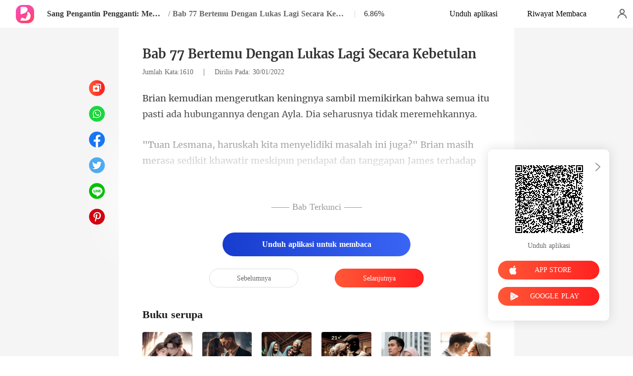

--- FILE ---
content_type: text/html; charset=utf-8
request_url: https://m.bakisah.com/readBook/2039414/145131/Sang-Pengantin-Pengganti-Membuat-Kenangan-Tentang-Kita
body_size: 34638
content:
<!doctype html>
<html data-n-head-ssr lang="id" dir="ltr" data-n-head="%7B%22lang%22:%7B%22ssr%22:%22id%22%7D,%22dir%22:%7B%22ssr%22:%22ltr%22%7D%7D">
<head prefix="og: http://ogp.me/ns# fb: http://ogp.me/ns/fb#" data-n-head="%7B%22prefix%22:%7B%22ssr%22:%22og:%20http://ogp.me/ns#%20fb:%20http://ogp.me/ns/fb#%22%7D%7D">
    <meta http-equiv="Expires" content="0"/>
    <meta http-equiv="Pragma" content="no-cache"/>
    <meta http-equiv="Cache-control" content="no-cache"/>
    <meta http-equiv="Cache" content="no-cache"/>
    <title>Sang Pengantin Pengganti: Membuat Kenangan Tentang Kita Bab 77 Bertemu Dengan Lukas Lagi Secara Kebetulan gratis</title><meta  charset="utf-8"/><meta  name="viewport" content="width=device-width, initial-scale=1.0, maximum-scale=1.0, minimum-scale=1.0, user-scalable=no"/><meta  name="keywords" content="Sang Pengantin Pengganti: Membuat Kenangan Tentang Kita,Bab 77 Bertemu Dengan Lukas Lagi Secara Kebetulan"/><meta  name="description" content="Sang Pengantin Pengganti: Membuat Kenangan Tentang Kita Bab 77 Bertemu Dengan Lukas Lagi Secara Kebetulan gratis"/><meta  property="og:locale" content="id_ID"/><meta  property="og:type" content="book"/><meta  property="og:title" content="Sang Pengantin Pengganti: Membuat Kenangan Tentang Kita Bab 77 Bertemu Dengan Lukas Lagi Secara Kebetulan gratis"/><meta  property="og:description" content="Sang Pengantin Pengganti: Membuat Kenangan Tentang Kita Bab 77 Bertemu Dengan Lukas Lagi Secara Kebetulan gratis"/><meta  property="og:url" content="https://m.bakisah.com/readBook/2039414/145131/Sang-Pengantin-Pengganti-Membuat-Kenangan-Tentang-Kita"/><meta  property="og:site_name" content="https://m.bakisah.com"/><meta  property="og:image" content="https://cos-idres.cdreader.com/site-414(new)/0/2039/coverbigger.jpg?v=3d8cd84ad4908aa3769b5756d0bf67a8"/><meta  property="og:image:alt" content="Sang Pengantin Pengganti: Membuat Kenangan Tentang Kita"/><meta  property="og:book:author" content="Paramita Palastri"/><meta  property="og:book:release_date" content="2021-12-17T17:04:01+00:00"/><meta  property="og:book:tag" content="Modern"/><meta  property="og:book:tag" content="CEO"/><meta  property="og:book:tag" content="Keluarga"/><meta  property="og:book:tag" content="Hubungan intim pertama"/><meta  property="og:book:tag" content="Menyembunyikan identitas"/><meta  property="og:book:tag" content="Pria Sejati"/><meta  property="og:book:tag" content="Dominan"/><link  rel="icon" type="image/x-icon" href="/favicon.ico"><link  rel="stylesheet" href="/swiper/swiper.min.css" defer><script  src="/sensorsdata.min.1.26.11.js" type="text/javascript" charset="utf-8" defer></script><script  src="/swiper/swiper-bundle.min.js" type="text/javascript" charset="utf-8" defer></script><script  src="/swiper/vue-awesome-swiper.js" type="text/javascript" charset="utf-8" defer></script><script  data-hid="gtm-script">if(!window._gtm_init){window._gtm_init=1;(function(w,n,d,m,e,p){w[d]=(w[d]==1||n[d]=='yes'||n[d]==1||n[m]==1||(w[e]&&w[e][p]&&w[e][p]()))?1:0})(window,navigator,'doNotTrack','msDoNotTrack','external','msTrackingProtectionEnabled');(function(w,d,s,l,x,y){w[x]={};w._gtm_inject=function(i){if(w.doNotTrack||w[x][i])return;w[x][i]=1;w[l]=w[l]||[];w[l].push({'gtm.start':new Date().getTime(),event:'gtm.js'});var f=d.getElementsByTagName(s)[0],j=d.createElement(s);j.async=true;j.src='https://www.googletagmanager.com/gtm.js?id='+i;f.parentNode.insertBefore(j,f);}})(window,document,'script','dataLayer','_gtm_ids','_gtm_inject')}</script><script  data-hid="google-tag-manager">!function(e,t,a,n,g){e[n]=e[n]||[],e[n].push({"gtm.start":(new Date).getTime(),event:"gtm.js"});var m=t.getElementsByTagName(a)[0],r=t.createElement(a);r.async=!0,r.src="https://www.googletagmanager.com/gtm.js?id=GTM-P7L3X35",m.parentNode.insertBefore(r,m)}(window,document,"script","dataLayer")</script><script  data-hid="google-tag-manager-ldjson" type="application/ld+json">{"@context":"https://schema.org","@type":"WebSite","url":"https://m.bakisah.com","potentialAction":[{"@type":"SearchAction","target":"https://m.bakisah.com/searchHistory?keyword={search_term_string}","query-input":"required name=search_term_string"}]}</script><script  data-hid="google-tag-appinfo-ldjson" type="application/ld+json">{"@context":"https://schema.org","@type":"SoftwareApplication","name":"Bakisah","applicationCategory":"EntertainmentApplication","aggregateRating":{"@type":"AggregateRating","ratingValue":4.5,"ratingCount":7071},"offers":{"@type":"Offer","price":0}}</script><script  data-hid="ldjson-chapter-breadcrumb-schema" type="application/ld+json">{"@context":"https://schema.org","@type":"BreadcrumbList","itemListElement":[{"@type":"ListItem","position":1,"name":"Beranda","item":"https://m.bakisah.com"},{"@type":"ListItem","position":2,"name":"Modern","item":"https://m.bakisah.com/Books/Wanita/Modern"},{"@type":"ListItem","position":3,"name":"Sang Pengantin Pengganti: Membuat Kenangan Tentang Kita","item":"https://m.bakisah.com/bookDetail/2039414/Modern/Sang-Pengantin-Pengganti-Membuat-Kenangan-Tentang-Kita"},{"@type":"ListItem","position":4,"name":"Bab 77 Bertemu Dengan Lukas Lagi Secara Kebetulan","item":"https://m.bakisah.com/readBook/2039414/145131/Sang-Pengantin-Pengganti-Membuat-Kenangan-Tentang-Kita"}]}</script><script  data-hid="ldjson-chapter-schema" type="application/ld+json">{"@context":"https://schema.org","@type":["Article","Chapter"],"@id":"https://m.bakisah.com/readBook/2039414/145131/Sang-Pengantin-Pengganti-Membuat-Kenangan-Tentang-Kita","name":"Bab 77 Bertemu Dengan Lukas Lagi Secara Kebetulan","headline":"Bab 77 Bertemu Dengan Lukas Lagi Secara Kebetulan","pageStart":77,"pageEnd":77,"datePublished":"2022-01-30T01:53:00","inLanguage":"id","author":{"@type":"Person","name":"Paramita Palastri"},"url":"https://m.bakisah.com/readBook/2039414/145131/Sang-Pengantin-Pengganti-Membuat-Kenangan-Tentang-Kita","isPartOf":{"@id":"https://m.bakisah.com/bookDetail/2039414/Modern/Sang-Pengantin-Pengganti-Membuat-Kenangan-Tentang-Kita","@type":"Book","author":{"@type":"Person","name":"Paramita Palastri"},"name":"Sang Pengantin Pengganti: Membuat Kenangan Tentang Kita","publisher":{"@type":"Organization","name":"Bakisah","url":"https://m.bakisah.com"}}}</script><link rel="stylesheet" href="/_cd/css/b74b808.css"><link rel="stylesheet" href="/_cd/css/b2d5c14.css"><link rel="stylesheet" href="/_cd/css/dec8705.css"><link rel="stylesheet" href="/_cd/css/83e4c78.css"><link rel="stylesheet" href="/_cd/css/897f292.css"><link rel="stylesheet" href="/_cd/css/890996f.css"><link rel="stylesheet" href="/_cd/css/6a9c7bf.css"><link rel="stylesheet" href="/_cd/css/1fb12a3.css"><link rel="stylesheet" href="/_cd/css/07d574c.css">
    <meta name="p:domain_verify" content="f32ace6a665d6d99d6343922b9fa275c"/>
    <script>var g_environment={ASPNETCORE_ENVIRONMENT:"pro",langenv:"id"};!function(e){var o;if("function"==typeof define&&define.amd&&(define(e),o=!0),"object"==typeof exports&&(module.exports=e(),o=!0),!o){var n=window.Cookies,i=window.Cookies=e();i.noConflict=function(){return window.Cookies=n,i}}}((function(){function e(){for(var e=0,o={};e<arguments.length;e++){var n=arguments[e];for(var i in n)o[i]=n[i]}return o}function o(e){return e.replace(/(%[0-9A-Z]{2})+/g,decodeURIComponent)}return function n(i){function t(){}function r(o,n,r){if("undefined"!=typeof document){"number"==typeof(r=e({path:"/"},t.defaults,r)).expires&&(r.expires=new Date(1*new Date+864e5*r.expires)),r.expires=r.expires?r.expires.toUTCString():"";try{var c=JSON.stringify(n);/^[\{\[]/.test(c)&&(n=c)}catch(e){}n=i.write?i.write(n,o):encodeURIComponent(String(n)).replace(/%(23|24|26|2B|3A|3C|3E|3D|2F|3F|40|5B|5D|5E|60|7B|7D|7C)/g,decodeURIComponent),o=encodeURIComponent(String(o)).replace(/%(23|24|26|2B|5E|60|7C)/g,decodeURIComponent).replace(/[\(\)]/g,escape);var a="";for(var s in r)r[s]&&(a+="; "+s,!0!==r[s]&&(a+="="+r[s].split(";")[0]));return document.cookie=o+"="+n+a}}function c(e,n){if("undefined"!=typeof document){for(var t={},r=document.cookie?document.cookie.split("; "):[],c=0;c<r.length;c++){var a=r[c].split("="),s=a.slice(1).join("=");n||'"'!==s.charAt(0)||(s=s.slice(1,-1));try{var m=o(a[0]);if(s=(i.read||i)(s,m)||o(s),n)try{s=JSON.parse(s)}catch(e){}if(t[m]=s,e===m)break}catch(e){}}return e?t[e]:t}}return t.set=r,t.get=function(e){return c(e,!1)},t.getJSON=function(e){return c(e,!0)},t.remove=function(o,n){r(o,"",e(n,{expires:-1}))},t.defaults={},t.withConverter=n,t}((function(){}))})),Cookies.set("env",g_environment.ASPNETCORE_ENVIRONMENT),Cookies.set("lang",g_environment.langenv);var LANG=g_environment.langenv,ENV=g_environment.ASPNETCORE_ENVIRONMENT,ua="",ipad="",isIphone="",isAndroid="",isMobile="",hostList={ft:{pc:"www.cdreader.com",h5:"mob.cdreader.com"},en:{pc:"www.moboreader.com",h5:"m.moboreader.com"},sp:{pc:"www.manobook.com",h5:"m.manobook.com"},pt:{pc:"www.lera.mobi",h5:"m.lera.mobi"},fr:{pc:"www.kifflire.com",h5:"m.kifflire.com"},ru:{pc:"www.litradnovie.com",h5:"m.litradnovie.com"},jp:{pc:"www.soukainovel.com",h5:"m.soukainovel.com"},id:{pc:"www.bakisah.com",h5:"m.bakisah.com"},th:{pc:"www.meghabook.com",h5:"m.meghabook.com"}};try{if(isIphone=!(ipad=(ua=navigator.userAgent).match(/(iPad).*OS\s([\d_]+)/))&&ua.match(/(iPhone\sOS)\s([\d_]+)/),isAndroid=ua.match(/(Android)\s+([\d.]+)/),isMobile=isIphone||isAndroid,"micromessenger"==window.navigator.userAgent.toLowerCase().match(/MicroMessenger/i)){var system={win:!1,mac:!1},p=navigator.platform;system.win=0==p.indexOf("Win"),system.mac=0==p.indexOf("Mac"),isMobile=!system.win&&!system.mac}if(!isMobile){var url=window.location.href,isReplace=!1;(ENV.includes("dev")||ENV.includes("test")||ENV.includes("stage"))&&(window.location.href.includes("officialwebsitec1mobile")&&(isReplace=!0),url=window.location.href.replace("officialwebsitec1mobile","officialwebsitec1pc")),"pro"===ENV&&(window.location.href.includes(hostList[LANG].h5)&&(isReplace=!0),url=window.location.href.replace(hostList[LANG].h5,hostList[LANG].pc)),-1===window.location.host.indexOf("192.168")&&isReplace?window.location.href=url:console.log("url",url)}}catch(e){console.error(e)}var time=null;function setRem(){try{let e=document.documentElement.clientWidth||document.body.clientWidth,o=10;(document.location.pathname.indexOf("pay")>-1||document.location.pathname.indexOf("thirdPay")>-1)&&e>750&&(e=750),document.getElementsByTagName("html")[0].style.fontSize=e/o+"px"}catch(e){}}setRem(),window.onresize=function(){window&&(setRem(),clearTimeout(time),time=setTimeout(()=>{setRem()},1e3))},document.addEventListener("gesturestart",(function(e){e.preventDefault()}))</script>
</head>
<body >
<noscript  data-hid="gtm-noscript" data-pbody="true"></noscript><div data-server-rendered="true" id="__cd"><!----><div id="__layout"><div max="3" class="readBook" data-v-6b668cb3><div class="header-box" style="display:none;" data-v-6b668cb3 data-v-6b668cb3><div class="top flex-ac-js" data-v-6b668cb3><a href="/" class="flex nuxt-link-active" data-v-6b668cb3><div class="logo van-image" data-v-6b668cb3><img src="/_cd/img/logo.f60ad39.png" alt="Bakisah" class="van-image__img"></div></a> <div class="right-box flex-ac" data-v-6b668cb3><div class="head-box flex-ac" data-v-6b668cb3><div class="share-icon" data-v-6b668cb3></div> <div langTxt="[object Object]" lang="id" class="flex" data-v-15de7939 data-v-6b668cb3><!----> <div id="copyBtn" data-clipboard-text="" class="downloadIcon black mini" data-v-15de7939></div> <!----></div></div></div></div> <div class="navbar flex-ac-js" data-v-6b668cb3><img alt="leftIcon" src="[data-uri]" class="leftIcon" data-v-6b668cb3> <div class="navbar-content flex-ac" data-v-6b668cb3><a href="/bookDetail/2039414/Modern/Sang-Pengantin-Pengganti-Membuat-Kenangan-Tentang-Kita" class="n-title van-ellipsis" data-v-6b668cb3>
            Sang Pengantin Pengganti: Membuat Kenangan Tentang Kita
          </a> <span class="line" data-v-6b668cb3>/</span> <span class="percent" data-v-6b668cb3>Bab 77</span></div> <div class="van-overlay" style="display:none;" data-v-6b668cb3 data-v-6b668cb3><div class="share-items" data-v-6b668cb3><div class="item" data-v-6b668cb3><span class="share-icon copy" data-v-6b668cb3></span> <span data-v-6b668cb3>Salin</span></div> </div></div></div></div> <div class="bottom-box flex-ac-js" style="display:none;" data-v-6b668cb3 data-v-6b668cb3><a href="/readBook/2039414/145125/Sang-Pengantin-Pengganti-Membuat-Kenangan-Tentang-Kita" class="box prev" data-v-6b668cb3><img alt="icon" src="[data-uri]" class="icon" data-v-6b668cb3> <p data-v-6b668cb3>Sebelumnya</p></a> <div class="left" data-v-6b668cb3><img alt="icon" src="[data-uri]" class="icon" data-v-6b668cb3> <p data-v-6b668cb3>Konten</p></div> <a href="/readBook/2039414/145133/Sang-Pengantin-Pengganti-Membuat-Kenangan-Tentang-Kita" class="box next" data-v-6b668cb3><img alt="icon" src="[data-uri]" class="icon" data-v-6b668cb3> <p data-v-6b668cb3>Selanjutnya</p></a></div> <div langTxt="[object Object]" configUrl="[object Object]" class="readBook-user" data-v-02edad16 data-v-6b668cb3><div class="van-overlay" style="display:none;" data-v-02edad16 data-v-02edad16></div> <div class="user-box" data-v-02edad16><div class="top flex-ac-js" data-v-02edad16><span class="van-ellipsis name" data-v-02edad16></span> <div class="right flex-ac" data-v-02edad16><img alt="icon" src="[data-uri]" class="icon" data-v-02edad16> <span data-v-02edad16>0</span></div></div> <div class="item flex-ac-js" data-v-02edad16><div class="left flex-ac" data-v-02edad16><img alt="icon" src="[data-uri]" class="icon" data-v-02edad16> <span data-v-02edad16>Pengisian Ulang</span></div> <img alt="rightIcon" src="[data-uri]" class="rightIcon" data-v-02edad16></div> <div class="item flex-ac-js" data-v-02edad16><div class="left flex-ac" data-v-02edad16><img alt="icon" src="[data-uri]" class="icon" data-v-02edad16> <span data-v-02edad16>Riwayat Membaca</span></div> <img alt="rightIcon" src="[data-uri]" class="rightIcon" data-v-02edad16></div> <div class="item flex-ac-js" data-v-02edad16><div class="left flex-ac" data-v-02edad16><img alt="icon" src="[data-uri]" class="icon" data-v-02edad16> <span data-v-02edad16>Keluar</span></div> <img alt="rightIcon" src="[data-uri]" class="rightIcon" data-v-02edad16></div> <div class="item flex-ac-js" data-v-02edad16><div class="left flex-ac" data-v-02edad16><img alt="icon" src="[data-uri]" class="icon" data-v-02edad16> <span data-v-02edad16>Unduh Aplikasi</span></div> <img alt="rightIcon" src="[data-uri]" class="rightIcon" data-v-02edad16></div> <div class="h50" data-v-02edad16></div></div></div> <div data-v-58d3f77c data-v-6b668cb3><div class="van-overlay" style="display:none;" data-v-58d3f77c data-v-58d3f77c></div> <div class="catalogue" style="display:none;" data-v-58d3f77c data-v-58d3f77c><div class="van-pull-refresh" data-v-58d3f77c><div class="van-pull-refresh__track" style="transition-duration:0ms;transform:;"><div class="van-pull-refresh__head"></div><div class="content" data-v-58d3f77c><div class="bookInfo flex" data-v-58d3f77c><div class="bookImage van-image" data-v-73761e3b data-v-58d3f77c><img src="https://cos-idres.cdreader.com/site-414(new)/0/2039/coverbig.jpg?v=3d8cd84ad4908aa3769b5756d0bf67a8&amp;imageMogr2/format/webp" alt="Sang Pengantin Pengganti: Membuat Kenangan Tentang Kita" class="van-image__img"><div class="van-image__loading"><i class="van-icon van-icon-photo van-image__loading-icon"><!----></i></div></div> <div class="right" data-v-58d3f77c><a href="/bookDetail/2039414/Modern/Sang-Pengantin-Pengganti-Membuat-Kenangan-Tentang-Kita" class="title van-multi-ellipsis--l2" data-v-58d3f77c><h2 class="bookname" data-v-58d3f77c>Sang Pengantin Pengganti: Membuat Kenangan Tentang Kita</h2></a> <a href="/author/Paramita-Palastri-40667290" class="desc van-ellipsis" data-v-58d3f77c>Penulis:Paramita Palastri</a> <a href="/Books/Wanita/Modern" class="desc van-ellipsis" data-v-58d3f77c>Genre: Modern</a></div> <img alt="sortIcon" src="[data-uri]" class="sortIcon-right" data-v-58d3f77c></div> <div data-v-58d3f77c><div class="van-sticky"><div class="sticky-title flex-ac-js" data-v-58d3f77c><p class="title van-ellipsis" data-v-58d3f77c>Sang Pengantin Pengganti: Membuat Kenangan Tentang Kita</p> <img alt="sortIcon" src="[data-uri]" class="sortIcon" data-v-58d3f77c></div></div></div> <div role="feed" class="list van-list" data-v-58d3f77c><div class="van-list__placeholder"></div></div></div></div></div></div></div> <div class="van-pull-refresh" data-v-6b668cb3><div class="van-pull-refresh__track" style="transition-duration:0ms;transform:;"><div class="van-pull-refresh__head"></div><div role="feed" head-height="10" class="van-list" data-v-6b668cb3> <section style="min-height:105vh;" data-v-6b668cb3><div class="pd-box" data-v-6b668cb3><!----> <h1 class="chapter-num" data-v-6b668cb3>
            Sang Pengantin Pengganti: Membuat Kenangan Tentang Kita
          </h1> <h2 class="chapter-name" data-v-6b668cb3>
            Bab 77 Bertemu Dengan Lukas Lagi Secara Kebetulan
          </h2> <div class="chapter-info" data-v-6b668cb3><span class="chapter-word" data-v-6b668cb3>Jumlah Kata:1610 </span>
               |   
            <span class="chapter-time" data-v-6b668cb3>Dirilis Pada: 30/01/2022</span></div> <style data-v-6b668cb3>
            p.UX8Y9::before{content: attr(tsoXu)} p.UX8Y9::after{content: attr(Aemxi)} p.euZfS::before{content: attr(MhC4r)} p.euZfS::after{content: attr(UbDXG)} p.M5BU8::before{content: attr(haBmr)} p.M5BU8::after{content: attr(vmdl6)} 
          </style> <div class="chapter-content lock" data-v-6b668cb3><div data-v-6b668cb3><p Aemxi="engan Ayla. Dia seharusnya tidak meremehkannya. " tsoXu="Brian kemudian mengerutkan keningnya sambil mem" class="p_sj UX8Y9">ikirkan bahwa semua itu pasti ada hubungannya d</p><p FhJg5="" ZzRQD="" class="p_sj qat6W"></p><p MhC4r="&quot;Tuan Lesmana, haruskah kita menyelidiki masalah ini juga?" UbDXG="n tanggapan James terhadap Ayla sudah tidak begitu buruk. " class="p_sj euZfS">&quot; Brian masih merasa sedikit khawatir meskipun pendapat da</p><p fzoLK="" jrl3e="" class="p_sj kwFYR"></p><p vmdl6="erupakan p" haBmr="Karena Ay" class="p_sj M5BU8">la yang m</p></div></div> <!----> <!----> <div class="lock-content" data-v-6b668cb3><div class="segmentation flex-ac-jc" data-v-6b668cb3><div class="line" data-v-6b668cb3></div> <span class="text" data-v-6b668cb3>Buka bab ini</span> <div class="line" data-v-6b668cb3></div></div> <button class="btn isClick unlock van-button van-button--default van-button--normal van-button--block" style="color:white;background:linear-gradient( 90deg, #173CCE 0%, #3A65F4 100%);border:0;" data-v-6b668cb3><div class="van-button__content" data-v-6b668cb3><span class="van-button__text" data-v-6b668cb3><p class="top-text" data-v-6b668cb3>
                Unduh aplikasi untuk membaca
              </p></span></div></button> <!----></div> <div class="toggle-box" data-v-6b668cb3><a href="/readBook/2039414/145125/Sang-Pengantin-Pengganti-Membuat-Kenangan-Tentang-Kita" class="chapter-btn active" data-v-6b668cb3>
              Sebelumnya
            </a> <div class="interval" data-v-6b668cb3></div> <a href="/readBook/2039414/145133/Sang-Pengantin-Pengganti-Membuat-Kenangan-Tentang-Kita" class="chapter-btn active-btn" data-v-6b668cb3>
              Selanjutnya
            </a></div></div> <div class="youlike-box" data-v-6b668cb3><h2 class="comments-title" data-v-6b668cb3>Buku serupa</h2> <div class="like-items" data-v-6b668cb3><a href="/bookDetail/12720414/Romantis/Birahi-Anak-Tiri" class="like-item" data-v-6b668cb3><div author="Fajar Merona" class="bookImage book-img van-image" data-v-73761e3b data-v-6b668cb3><img src="https://cos-idres.cdreader.com/site-414(new)/0/12720/coverorgin.jpg?v=044f2a86fe90df47b534b2ebac6fd0c8&amp;imageMogr2/format/webp" alt="Birahi Anak Tiri" class="van-image__img"><div class="van-image__loading"><i class="van-icon van-icon-photo van-image__loading-icon"><!----></i></div></div> <h3 class="i-title van-multi-ellipsis--l2" data-v-6b668cb3>
                Birahi Anak Tiri
              </h3> <p class="i-classify van-ellipsis" data-v-6b668cb3><a href="/author/Fajar-Merona-125608289" data-v-6b668cb3>Fajar Merona</a></p></a><a href="/bookDetail/17592414/Cerita-pendek/Kumpulan-Cerita-Dewasa-Untuk-21" class="like-item" data-v-6b668cb3><div author="Cerita Dewasa" class="bookImage book-img van-image" data-v-73761e3b data-v-6b668cb3><img src="https://cos-idres.cdreader.com/site-414(new)/0/17592/coverorgin.jpg?v=6432ee4a1c080fac31ee6fddba618b24&amp;imageMogr2/format/webp" alt="Kumpulan Cerita Dewasa Untuk 21+++" class="van-image__img"><div class="van-image__loading"><i class="van-icon van-icon-photo van-image__loading-icon"><!----></i></div></div> <h3 class="i-title van-multi-ellipsis--l2" data-v-6b668cb3>
                Kumpulan Cerita Dewasa Untuk 21+++
              </h3> <p class="i-classify van-ellipsis" data-v-6b668cb3><a href="/author/Cerita-Dewasa-145170803" data-v-6b668cb3>Cerita Dewasa</a></p></a><a href="/bookDetail/14428414/Modern/Cinta-yang-Tersulut-Kembali" class="like-item" data-v-6b668cb3><div author="Calli Laplume" class="bookImage book-img van-image" data-v-73761e3b data-v-6b668cb3><img src="https://cos-idres.cdreader.com/site-414(new)/0/14428/coverorgin.jpg?v=e673db163036ee391c656ce0b40786ba&amp;imageMogr2/format/webp" alt="Cinta yang Tersulut Kembali" class="van-image__img"><div class="van-image__loading"><i class="van-icon van-icon-photo van-image__loading-icon"><!----></i></div></div> <h3 class="i-title van-multi-ellipsis--l2" data-v-6b668cb3>
                Cinta yang Tersulut Kembali
              </h3> <p class="i-classify van-ellipsis" data-v-6b668cb3><a href="/author/Calli-Laplume-133428567" data-v-6b668cb3>Calli Laplume</a></p></a><a href="/bookDetail/6189414/Romantis/TERJEBAK-GAIRAH-DUDA" class="like-item" data-v-6b668cb3><div author="bundaRey" class="bookImage book-img van-image" data-v-73761e3b data-v-6b668cb3><img src="https://cos-idres.cdreader.com/site-414(new)/0/6189/coverorgin.jpg?v=46c24237008e0bad4c76e60f2d5dffb6&amp;imageMogr2/format/webp" alt="TERJEBAK GAIRAH DUDA" class="van-image__img"><div class="van-image__loading"><i class="van-icon van-icon-photo van-image__loading-icon"><!----></i></div></div> <h3 class="i-title van-multi-ellipsis--l2" data-v-6b668cb3>
                TERJEBAK GAIRAH DUDA
              </h3> <p class="i-classify van-ellipsis" data-v-6b668cb3><a href="/author/bundaRey-120889712" data-v-6b668cb3>bundaRey</a></p></a><a href="/bookDetail/18224414/Romantis/Terjerat-Nikmat-Sesaat" class="like-item" data-v-6b668cb3><div author="Fajar Merona" class="bookImage book-img van-image" data-v-73761e3b data-v-6b668cb3><img src="https://cos-idres.cdreader.com/site-414(new)/0/18224/coverorgin.jpg?v=6407d22bed06b7597b674955c72f4946&amp;imageMogr2/format/webp" alt="Terjerat Nikmat Sesaat" class="van-image__img"><div class="van-image__loading"><i class="van-icon van-icon-photo van-image__loading-icon"><!----></i></div></div> <h3 class="i-title van-multi-ellipsis--l2" data-v-6b668cb3>
                Terjerat Nikmat Sesaat
              </h3> <p class="i-classify van-ellipsis" data-v-6b668cb3><a href="/author/Fajar-Merona-125608289" data-v-6b668cb3>Fajar Merona</a></p></a><a href="/bookDetail/20688414/Romantis/MURIDKU-KENIKMATAN-KU" class="like-item" data-v-6b668cb3><div author="WAZA PENA" class="bookImage book-img van-image" data-v-73761e3b data-v-6b668cb3><img src="https://cos-idres.cdreader.com/site-414(new)/0/20688/coverorgin.jpg?v=7ab1bc746db15828dc9756d307f56ba1&amp;imageMogr2/format/webp" alt="MURIDKU KENIKMATAN KU" class="van-image__img"><div class="van-image__loading"><i class="van-icon van-icon-photo van-image__loading-icon"><!----></i></div></div> <h3 class="i-title van-multi-ellipsis--l2" data-v-6b668cb3>
                MURIDKU KENIKMATAN KU
              </h3> <p class="i-classify van-ellipsis" data-v-6b668cb3><a href="/author/WAZA-PENA-137709527" data-v-6b668cb3>WAZA PENA</a></p></a></div></div></section><div class="van-list__placeholder"></div></div></div></div> <div langTxt="[object Object]" lang="id" class="openApp flex-ac-js hideClose" data-v-4d9c3768 data-v-6b668cb3><div class="left-box flex-ac" data-v-4d9c3768><!----> <div class="info flex-ac" data-v-4d9c3768><img src="/_cd/img/openApp.d862814.png" alt="logo" class="logo" data-v-4d9c3768> <p data-v-4d9c3768>Buka APP dan Klaim Bonus Anda</p></div></div> <div id="copyBtn" data-clipboard-text="" class="right-box touch" data-v-4d9c3768>
    Buka
  </div></div> <div class="chapterList_100" data-v-6b668cb3><a href="/readBook/2039414/117918/Sang-Pengantin-Pengganti-Membuat-Kenangan-Tentang-Kita" class="chapter-item" data-v-6b668cb3><span class="number" data-v-6b668cb3>1</span> <span class="van-ellipsis" data-v-6b668cb3>Bab 1 Dia Hanya Seorang Wanita Pengganti</span></a><a href="/readBook/2039414/117925/Sang-Pengantin-Pengganti-Membuat-Kenangan-Tentang-Kita" class="chapter-item" data-v-6b668cb3><span class="number" data-v-6b668cb3>2</span> <span class="van-ellipsis" data-v-6b668cb3>Bab 2 Dia Benci Melihat Kemunafikannya.</span></a><a href="/readBook/2039414/117931/Sang-Pengantin-Pengganti-Membuat-Kenangan-Tentang-Kita" class="chapter-item" data-v-6b668cb3><span class="number" data-v-6b668cb3>3</span> <span class="van-ellipsis" data-v-6b668cb3> Bab 3 Dia Tidak Berhak Memilih</span></a><a href="/readBook/2039414/117939/Sang-Pengantin-Pengganti-Membuat-Kenangan-Tentang-Kita" class="chapter-item" data-v-6b668cb3><span class="number" data-v-6b668cb3>4</span> <span class="van-ellipsis" data-v-6b668cb3>Bab 4 Dia Berkompromi Untuk Bertahan Hidup</span></a><a href="/readBook/2039414/117946/Sang-Pengantin-Pengganti-Membuat-Kenangan-Tentang-Kita" class="chapter-item" data-v-6b668cb3><span class="number" data-v-6b668cb3>5</span> <span class="van-ellipsis" data-v-6b668cb3>Bab 5 Berjanji Padanya</span></a><a href="/readBook/2039414/117956/Sang-Pengantin-Pengganti-Membuat-Kenangan-Tentang-Kita" class="chapter-item" data-v-6b668cb3><span class="number" data-v-6b668cb3>6</span> <span class="van-ellipsis" data-v-6b668cb3>Bab 6 Memberinya Kesempatan</span></a><a href="/readBook/2039414/117962/Sang-Pengantin-Pengganti-Membuat-Kenangan-Tentang-Kita" class="chapter-item" data-v-6b668cb3><span class="number" data-v-6b668cb3>7</span> <span class="van-ellipsis" data-v-6b668cb3>Bab 7 Mengganggunya Secara Tidak Sengaja</span></a><a href="/readBook/2039414/117969/Sang-Pengantin-Pengganti-Membuat-Kenangan-Tentang-Kita" class="chapter-item" data-v-6b668cb3><span class="number" data-v-6b668cb3>8</span> <span class="van-ellipsis" data-v-6b668cb3>Bab 8 Wajahmu yang Cantik adalah Asetmu</span></a><a href="/readBook/2039414/117977/Sang-Pengantin-Pengganti-Membuat-Kenangan-Tentang-Kita" class="chapter-item" data-v-6b668cb3><span class="number" data-v-6b668cb3>9</span> <span class="van-ellipsis" data-v-6b668cb3>Bab 9 Hanya Dia yang Berhak Marah</span></a><a href="/readBook/2039414/117982/Sang-Pengantin-Pengganti-Membuat-Kenangan-Tentang-Kita" class="chapter-item" data-v-6b668cb3><span class="number" data-v-6b668cb3>10</span> <span class="van-ellipsis" data-v-6b668cb3>Bab 10 Dia Memiliki Wanita Lain</span></a><a href="/readBook/2039414/124507/Sang-Pengantin-Pengganti-Membuat-Kenangan-Tentang-Kita" class="chapter-item" data-v-6b668cb3><span class="number" data-v-6b668cb3>11</span> <span class="van-ellipsis" data-v-6b668cb3>Bab 11 Sengaja Mencari Masalah.</span></a><a href="/readBook/2039414/124508/Sang-Pengantin-Pengganti-Membuat-Kenangan-Tentang-Kita" class="chapter-item" data-v-6b668cb3><span class="number" data-v-6b668cb3>12</span> <span class="van-ellipsis" data-v-6b668cb3>Bab 12 Dia Masih Toby yang Dulu</span></a><a href="/readBook/2039414/124509/Sang-Pengantin-Pengganti-Membuat-Kenangan-Tentang-Kita" class="chapter-item" data-v-6b668cb3><span class="number" data-v-6b668cb3>13</span> <span class="van-ellipsis" data-v-6b668cb3>Bab 13 Harga Dirinya</span></a><a href="/readBook/2039414/124511/Sang-Pengantin-Pengganti-Membuat-Kenangan-Tentang-Kita" class="chapter-item" data-v-6b668cb3><span class="number" data-v-6b668cb3>14</span> <span class="van-ellipsis" data-v-6b668cb3>Bab 14 Pelecehan</span></a><a href="/readBook/2039414/124514/Sang-Pengantin-Pengganti-Membuat-Kenangan-Tentang-Kita" class="chapter-item" data-v-6b668cb3><span class="number" data-v-6b668cb3>15</span> <span class="van-ellipsis" data-v-6b668cb3>Bab 15 Dia Memiliki Tunangan</span></a><a href="/readBook/2039414/124515/Sang-Pengantin-Pengganti-Membuat-Kenangan-Tentang-Kita" class="chapter-item" data-v-6b668cb3><span class="number" data-v-6b668cb3>16</span> <span class="van-ellipsis" data-v-6b668cb3>Bab 16 Kebebasannya</span></a><a href="/readBook/2039414/124518/Sang-Pengantin-Pengganti-Membuat-Kenangan-Tentang-Kita" class="chapter-item" data-v-6b668cb3><span class="number" data-v-6b668cb3>17</span> <span class="van-ellipsis" data-v-6b668cb3>Bab 17 Dia Menyerah Lagi</span></a><a href="/readBook/2039414/124519/Sang-Pengantin-Pengganti-Membuat-Kenangan-Tentang-Kita" class="chapter-item" data-v-6b668cb3><span class="number" data-v-6b668cb3>18</span> <span class="van-ellipsis" data-v-6b668cb3>Bab 18 Dia Ingin Mengenalnya</span></a><a href="/readBook/2039414/124521/Sang-Pengantin-Pengganti-Membuat-Kenangan-Tentang-Kita" class="chapter-item" data-v-6b668cb3><span class="number" data-v-6b668cb3>19</span> <span class="van-ellipsis" data-v-6b668cb3>Bab 19 Mencoba Yang Terbaik Untuk Melihatnya</span></a><a href="/readBook/2039414/124522/Sang-Pengantin-Pengganti-Membuat-Kenangan-Tentang-Kita" class="chapter-item" data-v-6b668cb3><span class="number" data-v-6b668cb3>20</span> <span class="van-ellipsis" data-v-6b668cb3>Bab 20 Berpura-pura Tidak Ada yang Terjadi</span></a><a href="/readBook/2039414/124523/Sang-Pengantin-Pengganti-Membuat-Kenangan-Tentang-Kita" class="chapter-item" data-v-6b668cb3><span class="number" data-v-6b668cb3>21</span> <span class="van-ellipsis" data-v-6b668cb3>Bab 21 Harga yang Harus Dibayar</span></a><a href="/readBook/2039414/124525/Sang-Pengantin-Pengganti-Membuat-Kenangan-Tentang-Kita" class="chapter-item" data-v-6b668cb3><span class="number" data-v-6b668cb3>22</span> <span class="van-ellipsis" data-v-6b668cb3>Bab 22 Mereka Adalah Orang Yang Berbeda</span></a><a href="/readBook/2039414/124526/Sang-Pengantin-Pengganti-Membuat-Kenangan-Tentang-Kita" class="chapter-item" data-v-6b668cb3><span class="number" data-v-6b668cb3>23</span> <span class="van-ellipsis" data-v-6b668cb3>Bab 23 Dia Adalah Istriku</span></a><a href="/readBook/2039414/124527/Sang-Pengantin-Pengganti-Membuat-Kenangan-Tentang-Kita" class="chapter-item" data-v-6b668cb3><span class="number" data-v-6b668cb3>24</span> <span class="van-ellipsis" data-v-6b668cb3> Bab 24 Dia adalah Penguasa</span></a><a href="/readBook/2039414/124528/Sang-Pengantin-Pengganti-Membuat-Kenangan-Tentang-Kita" class="chapter-item" data-v-6b668cb3><span class="number" data-v-6b668cb3>25</span> <span class="van-ellipsis" data-v-6b668cb3>Bab 25 Jangan Menangis Lagi</span></a><a href="/readBook/2039414/124529/Sang-Pengantin-Pengganti-Membuat-Kenangan-Tentang-Kita" class="chapter-item" data-v-6b668cb3><span class="number" data-v-6b668cb3>26</span> <span class="van-ellipsis" data-v-6b668cb3>Bab 26 Pria Itu Adalah Mimpi Buruknya</span></a><a href="/readBook/2039414/124530/Sang-Pengantin-Pengganti-Membuat-Kenangan-Tentang-Kita" class="chapter-item" data-v-6b668cb3><span class="number" data-v-6b668cb3>27</span> <span class="van-ellipsis" data-v-6b668cb3>Bab 27 Apa Lagi yang Bisa Dia Harapkan</span></a><a href="/readBook/2039414/124531/Sang-Pengantin-Pengganti-Membuat-Kenangan-Tentang-Kita" class="chapter-item" data-v-6b668cb3><span class="number" data-v-6b668cb3>28</span> <span class="van-ellipsis" data-v-6b668cb3>Bab 28 Dia Tidak Punya Tempat Untuk Pergi</span></a><a href="/readBook/2039414/124532/Sang-Pengantin-Pengganti-Membuat-Kenangan-Tentang-Kita" class="chapter-item" data-v-6b668cb3><span class="number" data-v-6b668cb3>29</span> <span class="van-ellipsis" data-v-6b668cb3>Bab 29 Aku Mohon, Tolong Bantu Aku</span></a><a href="/readBook/2039414/124533/Sang-Pengantin-Pengganti-Membuat-Kenangan-Tentang-Kita" class="chapter-item" data-v-6b668cb3><span class="number" data-v-6b668cb3>30</span> <span class="van-ellipsis" data-v-6b668cb3>Bab 30 Dia Bersedia Melakukannya</span></a><a href="/readBook/2039414/124534/Sang-Pengantin-Pengganti-Membuat-Kenangan-Tentang-Kita" class="chapter-item" data-v-6b668cb3><span class="number" data-v-6b668cb3>31</span> <span class="van-ellipsis" data-v-6b668cb3>Bab 31 Mereka Semua Adalah Orang-Orang yang Tidak Bermoral</span></a><a href="/readBook/2039414/124535/Sang-Pengantin-Pengganti-Membuat-Kenangan-Tentang-Kita" class="chapter-item" data-v-6b668cb3><span class="number" data-v-6b668cb3>32</span> <span class="van-ellipsis" data-v-6b668cb3>Bab 32 Tugas dan Kewajiban Seorang Istri</span></a><a href="/readBook/2039414/124537/Sang-Pengantin-Pengganti-Membuat-Kenangan-Tentang-Kita" class="chapter-item" data-v-6b668cb3><span class="number" data-v-6b668cb3>33</span> <span class="van-ellipsis" data-v-6b668cb3>Bab 33 Tidak Ada Hal Lain, Selain Penghinaan</span></a><a href="/readBook/2039414/124538/Sang-Pengantin-Pengganti-Membuat-Kenangan-Tentang-Kita" class="chapter-item" data-v-6b668cb3><span class="number" data-v-6b668cb3>34</span> <span class="van-ellipsis" data-v-6b668cb3>Bab 34 Aku Tidak Bisa Mengatakan Tidak</span></a><a href="/readBook/2039414/124540/Sang-Pengantin-Pengganti-Membuat-Kenangan-Tentang-Kita" class="chapter-item" data-v-6b668cb3><span class="number" data-v-6b668cb3>35</span> <span class="van-ellipsis" data-v-6b668cb3>Bab 35 Dia Telah Kehilangan Hak untuk Mencintai Pria itu.</span></a><a href="/readBook/2039414/124543/Sang-Pengantin-Pengganti-Membuat-Kenangan-Tentang-Kita" class="chapter-item" data-v-6b668cb3><span class="number" data-v-6b668cb3>36</span> <span class="van-ellipsis" data-v-6b668cb3>Bab 36 Membuat Keputusan Demi Lala</span></a><a href="/readBook/2039414/124545/Sang-Pengantin-Pengganti-Membuat-Kenangan-Tentang-Kita" class="chapter-item" data-v-6b668cb3><span class="number" data-v-6b668cb3>37</span> <span class="van-ellipsis" data-v-6b668cb3>Bab 37 Tidak Bisa Melarikan Diri Dari Kendalinya</span></a><a href="/readBook/2039414/124546/Sang-Pengantin-Pengganti-Membuat-Kenangan-Tentang-Kita" class="chapter-item" data-v-6b668cb3><span class="number" data-v-6b668cb3>38</span> <span class="van-ellipsis" data-v-6b668cb3>Bab 38 Dia Tidak Menginginkan Seorang Bayi</span></a><a href="/readBook/2039414/124548/Sang-Pengantin-Pengganti-Membuat-Kenangan-Tentang-Kita" class="chapter-item" data-v-6b668cb3><span class="number" data-v-6b668cb3>39</span> <span class="van-ellipsis" data-v-6b668cb3>Bab 39 Dia Sengaja Mempersulit Ayla</span></a><a href="/readBook/2039414/124550/Sang-Pengantin-Pengganti-Membuat-Kenangan-Tentang-Kita" class="chapter-item" data-v-6b668cb3><span class="number" data-v-6b668cb3>40</span> <span class="van-ellipsis" data-v-6b668cb3>Bab 40 Kamu Adalah Istri Sahnya</span></a><a href="/readBook/2039414/124552/Sang-Pengantin-Pengganti-Membuat-Kenangan-Tentang-Kita" class="chapter-item" data-v-6b668cb3><span class="number" data-v-6b668cb3>41</span> <span class="van-ellipsis" data-v-6b668cb3>Bab 41 Dia Merasa Kasihan Kepada Ayla</span></a><a href="/readBook/2039414/124553/Sang-Pengantin-Pengganti-Membuat-Kenangan-Tentang-Kita" class="chapter-item" data-v-6b668cb3><span class="number" data-v-6b668cb3>42</span> <span class="van-ellipsis" data-v-6b668cb3>Bab 42 Dia Melakukan Semua Hal Sesuka Hatinya.</span></a><a href="/readBook/2039414/124554/Sang-Pengantin-Pengganti-Membuat-Kenangan-Tentang-Kita" class="chapter-item" data-v-6b668cb3><span class="number" data-v-6b668cb3>43</span> <span class="van-ellipsis" data-v-6b668cb3>Bab 43 Jika Ayla Bahagia, Dia Juga Akan Bahagia</span></a><a href="/readBook/2039414/124555/Sang-Pengantin-Pengganti-Membuat-Kenangan-Tentang-Kita" class="chapter-item" data-v-6b668cb3><span class="number" data-v-6b668cb3>44</span> <span class="van-ellipsis" data-v-6b668cb3>Bab 44 Jatuh Cinta Padaku Adalah Kehancuran</span></a><a href="/readBook/2039414/124557/Sang-Pengantin-Pengganti-Membuat-Kenangan-Tentang-Kita" class="chapter-item" data-v-6b668cb3><span class="number" data-v-6b668cb3>45</span> <span class="van-ellipsis" data-v-6b668cb3>Bab 45 Biarkan Dia Menyaksikan Itu Semua</span></a><a href="/readBook/2039414/124558/Sang-Pengantin-Pengganti-Membuat-Kenangan-Tentang-Kita" class="chapter-item" data-v-6b668cb3><span class="number" data-v-6b668cb3>46</span> <span class="van-ellipsis" data-v-6b668cb3>Bab 46 Menghadiri Acara Pernikahan Toby</span></a><a href="/readBook/2039414/124559/Sang-Pengantin-Pengganti-Membuat-Kenangan-Tentang-Kita" class="chapter-item" data-v-6b668cb3><span class="number" data-v-6b668cb3>47</span> <span class="van-ellipsis" data-v-6b668cb3>Bab 47 Ayla Tidak Punya Pilihan Selain Menghindar</span></a><a href="/readBook/2039414/124560/Sang-Pengantin-Pengganti-Membuat-Kenangan-Tentang-Kita" class="chapter-item" data-v-6b668cb3><span class="number" data-v-6b668cb3>48</span> <span class="van-ellipsis" data-v-6b668cb3>Bab 48 Perkataan Brian Menyentuh Hati Ayla</span></a><a href="/readBook/2039414/124561/Sang-Pengantin-Pengganti-Membuat-Kenangan-Tentang-Kita" class="chapter-item" data-v-6b668cb3><span class="number" data-v-6b668cb3>49</span> <span class="van-ellipsis" data-v-6b668cb3>Bab 49 Tidak Bisa Membayar Hutangnya</span></a><a href="/readBook/2039414/124562/Sang-Pengantin-Pengganti-Membuat-Kenangan-Tentang-Kita" class="chapter-item" data-v-6b668cb3><span class="number" data-v-6b668cb3>50</span> <span class="van-ellipsis" data-v-6b668cb3>Bab 50 Brian Tidak Demam</span></a><a href="/readBook/2039414/145003/Sang-Pengantin-Pengganti-Membuat-Kenangan-Tentang-Kita" class="chapter-item" data-v-6b668cb3><span class="number" data-v-6b668cb3>51</span> <span class="van-ellipsis" data-v-6b668cb3>Bab 51 Brian Tidak Akan Membuat Pengecualian</span></a><a href="/readBook/2039414/145012/Sang-Pengantin-Pengganti-Membuat-Kenangan-Tentang-Kita" class="chapter-item" data-v-6b668cb3><span class="number" data-v-6b668cb3>52</span> <span class="van-ellipsis" data-v-6b668cb3>Bab 52 Ayla Tidak Begitu Membenci Brian</span></a><a href="/readBook/2039414/145022/Sang-Pengantin-Pengganti-Membuat-Kenangan-Tentang-Kita" class="chapter-item" data-v-6b668cb3><span class="number" data-v-6b668cb3>53</span> <span class="van-ellipsis" data-v-6b668cb3> Bab 53 Menjadi Istrinya Yang Asli</span></a><a href="/readBook/2039414/145029/Sang-Pengantin-Pengganti-Membuat-Kenangan-Tentang-Kita" class="chapter-item" data-v-6b668cb3><span class="number" data-v-6b668cb3>54</span> <span class="van-ellipsis" data-v-6b668cb3>Bab 54 Tidak Akan Membiarkan Keinginan Mereka Tercapai</span></a><a href="/readBook/2039414/145035/Sang-Pengantin-Pengganti-Membuat-Kenangan-Tentang-Kita" class="chapter-item" data-v-6b668cb3><span class="number" data-v-6b668cb3>55</span> <span class="van-ellipsis" data-v-6b668cb3>Bab 55 Lupakan Dia</span></a><a href="/readBook/2039414/145041/Sang-Pengantin-Pengganti-Membuat-Kenangan-Tentang-Kita" class="chapter-item" data-v-6b668cb3><span class="number" data-v-6b668cb3>56</span> <span class="van-ellipsis" data-v-6b668cb3>Bab 56 Bayi Dalam Kandungannya</span></a><a href="/readBook/2039414/145049/Sang-Pengantin-Pengganti-Membuat-Kenangan-Tentang-Kita" class="chapter-item" data-v-6b668cb3><span class="number" data-v-6b668cb3>57</span> <span class="van-ellipsis" data-v-6b668cb3>Bab 57 Dia Mengira Ayla Berbohong Padanya</span></a><a href="/readBook/2039414/145058/Sang-Pengantin-Pengganti-Membuat-Kenangan-Tentang-Kita" class="chapter-item" data-v-6b668cb3><span class="number" data-v-6b668cb3>58</span> <span class="van-ellipsis" data-v-6b668cb3>Bab 58 Jangan Bilang Kalau Kamu Sudah Hamil</span></a><a href="/readBook/2039414/145064/Sang-Pengantin-Pengganti-Membuat-Kenangan-Tentang-Kita" class="chapter-item" data-v-6b668cb3><span class="number" data-v-6b668cb3>59</span> <span class="van-ellipsis" data-v-6b668cb3>Bab 59 Memaksa Ayla Mengugurkannya</span></a><a href="/readBook/2039414/145073/Sang-Pengantin-Pengganti-Membuat-Kenangan-Tentang-Kita" class="chapter-item" data-v-6b668cb3><span class="number" data-v-6b668cb3>60</span> <span class="van-ellipsis" data-v-6b668cb3>Bab 60 Upaya Terakhirnya</span></a><a href="/readBook/2039414/145077/Sang-Pengantin-Pengganti-Membuat-Kenangan-Tentang-Kita" class="chapter-item" data-v-6b668cb3><span class="number" data-v-6b668cb3>61</span> <span class="van-ellipsis" data-v-6b668cb3>Bab 61 Bersedia Kembali Padanya</span></a><a href="/readBook/2039414/145082/Sang-Pengantin-Pengganti-Membuat-Kenangan-Tentang-Kita" class="chapter-item" data-v-6b668cb3><span class="number" data-v-6b668cb3>62</span> <span class="van-ellipsis" data-v-6b668cb3>Bab 62 Aborsi</span></a><a href="/readBook/2039414/145085/Sang-Pengantin-Pengganti-Membuat-Kenangan-Tentang-Kita" class="chapter-item" data-v-6b668cb3><span class="number" data-v-6b668cb3>63</span> <span class="van-ellipsis" data-v-6b668cb3>Bab 63 Dia Berharap Mati</span></a><a href="/readBook/2039414/145089/Sang-Pengantin-Pengganti-Membuat-Kenangan-Tentang-Kita" class="chapter-item" data-v-6b668cb3><span class="number" data-v-6b668cb3>64</span> <span class="van-ellipsis" data-v-6b668cb3>Bab 64 Apa Aku Masih Hidup</span></a><a href="/readBook/2039414/145091/Sang-Pengantin-Pengganti-Membuat-Kenangan-Tentang-Kita" class="chapter-item" data-v-6b668cb3><span class="number" data-v-6b668cb3>65</span> <span class="van-ellipsis" data-v-6b668cb3>Bab 65 Hidupnya Seharusnya Sudah Berakhir</span></a><a href="/readBook/2039414/145093/Sang-Pengantin-Pengganti-Membuat-Kenangan-Tentang-Kita" class="chapter-item" data-v-6b668cb3><span class="number" data-v-6b668cb3>66</span> <span class="van-ellipsis" data-v-6b668cb3>Bab 66 Dia Tidak Pantas Untuk Menjadi Seorang Ibu</span></a><a href="/readBook/2039414/145095/Sang-Pengantin-Pengganti-Membuat-Kenangan-Tentang-Kita" class="chapter-item" data-v-6b668cb3><span class="number" data-v-6b668cb3>67</span> <span class="van-ellipsis" data-v-6b668cb3>Bab 67 Dia Sudah Putus Asa</span></a><a href="/readBook/2039414/145098/Sang-Pengantin-Pengganti-Membuat-Kenangan-Tentang-Kita" class="chapter-item" data-v-6b668cb3><span class="number" data-v-6b668cb3>68</span> <span class="van-ellipsis" data-v-6b668cb3>Bab 68 Dia Tidak Ingin Pergi Dari Sana</span></a><a href="/readBook/2039414/145102/Sang-Pengantin-Pengganti-Membuat-Kenangan-Tentang-Kita" class="chapter-item" data-v-6b668cb3><span class="number" data-v-6b668cb3>69</span> <span class="van-ellipsis" data-v-6b668cb3>Bab 69 Mencoba Untuk Melupakannya</span></a><a href="/readBook/2039414/145107/Sang-Pengantin-Pengganti-Membuat-Kenangan-Tentang-Kita" class="chapter-item" data-v-6b668cb3><span class="number" data-v-6b668cb3>70</span> <span class="van-ellipsis" data-v-6b668cb3>Bab 70 Dia Selalu Dipaksa Di Dalam Situasi Seperti Ini</span></a><a href="/readBook/2039414/145110/Sang-Pengantin-Pengganti-Membuat-Kenangan-Tentang-Kita" class="chapter-item" data-v-6b668cb3><span class="number" data-v-6b668cb3>71</span> <span class="van-ellipsis" data-v-6b668cb3>Bab 71 Ayla Mengabaikan Brian</span></a><a href="/readBook/2039414/145112/Sang-Pengantin-Pengganti-Membuat-Kenangan-Tentang-Kita" class="chapter-item" data-v-6b668cb3><span class="number" data-v-6b668cb3>72</span> <span class="van-ellipsis" data-v-6b668cb3>Bab 72 Rasa Sakit Membuatnya Mati Rasa Dan Kedinginan</span></a><a href="/readBook/2039414/145114/Sang-Pengantin-Pengganti-Membuat-Kenangan-Tentang-Kita" class="chapter-item" data-v-6b668cb3><span class="number" data-v-6b668cb3>73</span> <span class="van-ellipsis" data-v-6b668cb3>Bab 73 Dia Mabuk Tapi Tidak Membuat Adegan</span></a><a href="/readBook/2039414/145116/Sang-Pengantin-Pengganti-Membuat-Kenangan-Tentang-Kita" class="chapter-item" data-v-6b668cb3><span class="number" data-v-6b668cb3>74</span> <span class="van-ellipsis" data-v-6b668cb3>Bab 74 Apakah Anna Sedang Mencoba Untuk Pamer</span></a><a href="/readBook/2039414/145120/Sang-Pengantin-Pengganti-Membuat-Kenangan-Tentang-Kita" class="chapter-item" data-v-6b668cb3><span class="number" data-v-6b668cb3>75</span> <span class="van-ellipsis" data-v-6b668cb3>Bab 75 Dia Sedang Merencanakan Sesuatu</span></a><a href="/readBook/2039414/145125/Sang-Pengantin-Pengganti-Membuat-Kenangan-Tentang-Kita" class="chapter-item" data-v-6b668cb3><span class="number" data-v-6b668cb3>76</span> <span class="van-ellipsis" data-v-6b668cb3>Bab 76 Segelas Susu Dengan Obat Tidur</span></a><a href="/readBook/2039414/145131/Sang-Pengantin-Pengganti-Membuat-Kenangan-Tentang-Kita" class="chapter-item" data-v-6b668cb3><span class="number" data-v-6b668cb3>77</span> <span class="van-ellipsis" data-v-6b668cb3>Bab 77 Bertemu Dengan Lukas Lagi Secara Kebetulan</span></a><a href="/readBook/2039414/145133/Sang-Pengantin-Pengganti-Membuat-Kenangan-Tentang-Kita" class="chapter-item" data-v-6b668cb3><span class="number" data-v-6b668cb3>78</span> <span class="van-ellipsis" data-v-6b668cb3>Bab 78 Dia Lupa Dengan Janjinya Kepadanya</span></a><a href="/readBook/2039414/145135/Sang-Pengantin-Pengganti-Membuat-Kenangan-Tentang-Kita" class="chapter-item" data-v-6b668cb3><span class="number" data-v-6b668cb3>79</span> <span class="van-ellipsis" data-v-6b668cb3>Bab 79 Menantang Prinsipnya Sedikit Demi Sedikit</span></a><a href="/readBook/2039414/145136/Sang-Pengantin-Pengganti-Membuat-Kenangan-Tentang-Kita" class="chapter-item" data-v-6b668cb3><span class="number" data-v-6b668cb3>80</span> <span class="van-ellipsis" data-v-6b668cb3> Bab 80 Kebetulan Atau Memang Sengaja Diatur </span></a><a href="/readBook/2039414/145137/Sang-Pengantin-Pengganti-Membuat-Kenangan-Tentang-Kita" class="chapter-item" data-v-6b668cb3><span class="number" data-v-6b668cb3>81</span> <span class="van-ellipsis" data-v-6b668cb3>Bab 81 Lukas Menyatakan Perasaannya Pada Ayla</span></a><a href="/readBook/2039414/145139/Sang-Pengantin-Pengganti-Membuat-Kenangan-Tentang-Kita" class="chapter-item" data-v-6b668cb3><span class="number" data-v-6b668cb3>82</span> <span class="van-ellipsis" data-v-6b668cb3>Bab 82 Jelmaan Iblis</span></a><a href="/readBook/2039414/145140/Sang-Pengantin-Pengganti-Membuat-Kenangan-Tentang-Kita" class="chapter-item" data-v-6b668cb3><span class="number" data-v-6b668cb3>83</span> <span class="van-ellipsis" data-v-6b668cb3>Bab 83 Lucas Terluka Karena Ayla</span></a><a href="/readBook/2039414/145141/Sang-Pengantin-Pengganti-Membuat-Kenangan-Tentang-Kita" class="chapter-item" data-v-6b668cb3><span class="number" data-v-6b668cb3>84</span> <span class="van-ellipsis" data-v-6b668cb3>Bab 84 Tidak Akan Semudah Untuk Bisa Mati</span></a><a href="/readBook/2039414/145142/Sang-Pengantin-Pengganti-Membuat-Kenangan-Tentang-Kita" class="chapter-item" data-v-6b668cb3><span class="number" data-v-6b668cb3>85</span> <span class="van-ellipsis" data-v-6b668cb3>Bab 85 Lala Hilang</span></a><a href="/readBook/2039414/145143/Sang-Pengantin-Pengganti-Membuat-Kenangan-Tentang-Kita" class="chapter-item" data-v-6b668cb3><span class="number" data-v-6b668cb3>86</span> <span class="van-ellipsis" data-v-6b668cb3>Bab 86 Babak 86 Ayla Sang Pion</span></a><a href="/readBook/2039414/145144/Sang-Pengantin-Pengganti-Membuat-Kenangan-Tentang-Kita" class="chapter-item" data-v-6b668cb3><span class="number" data-v-6b668cb3>87</span> <span class="van-ellipsis" data-v-6b668cb3>Bab 87 Kesulitan Lain</span></a><a href="/readBook/2039414/145146/Sang-Pengantin-Pengganti-Membuat-Kenangan-Tentang-Kita" class="chapter-item" data-v-6b668cb3><span class="number" data-v-6b668cb3>88</span> <span class="van-ellipsis" data-v-6b668cb3>Bab 88 Membuatnya Sulit Bertahan</span></a><a href="/readBook/2039414/145150/Sang-Pengantin-Pengganti-Membuat-Kenangan-Tentang-Kita" class="chapter-item" data-v-6b668cb3><span class="number" data-v-6b668cb3>89</span> <span class="van-ellipsis" data-v-6b668cb3>Bab 89 Ayla Tidak Ingin Menjadi Kelemahannya</span></a><a href="/readBook/2039414/145152/Sang-Pengantin-Pengganti-Membuat-Kenangan-Tentang-Kita" class="chapter-item" data-v-6b668cb3><span class="number" data-v-6b668cb3>90</span> <span class="van-ellipsis" data-v-6b668cb3> Bab 90 Apakah Tuhan sedang bermain-main dengannya </span></a><a href="/readBook/2039414/145153/Sang-Pengantin-Pengganti-Membuat-Kenangan-Tentang-Kita" class="chapter-item" data-v-6b668cb3><span class="number" data-v-6b668cb3>91</span> <span class="van-ellipsis" data-v-6b668cb3>Bab 91 Dia Membayarnya Kembali Dengan Hidupnya</span></a><a href="/readBook/2039414/145155/Sang-Pengantin-Pengganti-Membuat-Kenangan-Tentang-Kita" class="chapter-item" data-v-6b668cb3><span class="number" data-v-6b668cb3>92</span> <span class="van-ellipsis" data-v-6b668cb3>Bab 92 Janji Mereka yang Telah Dilanggar</span></a><a href="/readBook/2039414/145157/Sang-Pengantin-Pengganti-Membuat-Kenangan-Tentang-Kita" class="chapter-item" data-v-6b668cb3><span class="number" data-v-6b668cb3>93</span> <span class="van-ellipsis" data-v-6b668cb3>Bab 93 Dia Memberikan Cintanya Pada Lala</span></a><a href="/readBook/2039414/145158/Sang-Pengantin-Pengganti-Membuat-Kenangan-Tentang-Kita" class="chapter-item" data-v-6b668cb3><span class="number" data-v-6b668cb3>94</span> <span class="van-ellipsis" data-v-6b668cb3>Bab 94 Ini Merupakan Perpisahan yang Panjang</span></a><a href="/readBook/2039414/145194/Sang-Pengantin-Pengganti-Membuat-Kenangan-Tentang-Kita" class="chapter-item" data-v-6b668cb3><span class="number" data-v-6b668cb3>95</span> <span class="van-ellipsis" data-v-6b668cb3>Bab 95 Lelaki Yang Tak Terlupakan Olehnya</span></a><a href="/readBook/2039414/145195/Sang-Pengantin-Pengganti-Membuat-Kenangan-Tentang-Kita" class="chapter-item" data-v-6b668cb3><span class="number" data-v-6b668cb3>96</span> <span class="van-ellipsis" data-v-6b668cb3>Bab 96 Cinta Tanpa Syarat</span></a><a href="/readBook/2039414/145196/Sang-Pengantin-Pengganti-Membuat-Kenangan-Tentang-Kita" class="chapter-item" data-v-6b668cb3><span class="number" data-v-6b668cb3>97</span> <span class="van-ellipsis" data-v-6b668cb3>Bab 97 Dia Tidak Ingin Bertemu Dengannya Sekarang</span></a><a href="/readBook/2039414/145197/Sang-Pengantin-Pengganti-Membuat-Kenangan-Tentang-Kita" class="chapter-item" data-v-6b668cb3><span class="number" data-v-6b668cb3>98</span> <span class="van-ellipsis" data-v-6b668cb3>Bab 98 Menanti Cintamu</span></a><a href="/readBook/2039414/145198/Sang-Pengantin-Pengganti-Membuat-Kenangan-Tentang-Kita" class="chapter-item" data-v-6b668cb3><span class="number" data-v-6b668cb3>99</span> <span class="van-ellipsis" data-v-6b668cb3>Bab 99 Itu Adalah Dia</span></a><a href="/readBook/2039414/145200/Sang-Pengantin-Pengganti-Membuat-Kenangan-Tentang-Kita" class="chapter-item" data-v-6b668cb3><span class="number" data-v-6b668cb3>100</span> <span class="van-ellipsis" data-v-6b668cb3>Bab 100 Pertemuan yang Tak Terduga</span></a></div></div></div></div><script>window.__CD__=(function(a,b,c,d,e,f,g,h,i,j,k,l,m,n,o,p,q,r,s,t,u,v,w,x,y,z,A,B,C,D,E,F,G,H,I,J,K,L,M,N,O,P,Q,R,S,T,U,V,W,X,Y,Z,_,$,aa,ab,ac,ad,ae,af,ag,ah,ai,aj,ak,al,am,an,ao,ap,aq,ar,as,at,au,av,aw,ax,ay,az,aA,aB,aC,aD,aE,aF,aG,aH,aI,aJ,aK,aL,aM,aN,aO,aP,aQ,aR,aS,aT,aU,aV,aW,aX,aY,aZ,a_,a$,ba,bb,bc,bd,be,bf,bg,bh,bi,bj,bk,bl,bm,bn,bo,bp,bq,br,bs,bt,bu,bv,bw,bx,by,bz,bA,bB,bC,bD,bE,bF,bG,bH,bI,bJ,bK,bL,bM,bN,bO,bP,bQ,bR,bS,bT,bU,bV,bW,bX,bY,bZ,b_,b$,ca,cb,cc,cd,ce,cf,cg,ch,ci,cj,ck,cl,cm,cn,co,cp,cq,cr,cs,ct,cu,cv,cw,cx,cy,cz,cA,cB,cC,cD,cE,cF,cG,cH,cI,cJ,cK,cL,cM,cN,cO,cP,cQ,cR,cS,cT,cU,cV,cW,cX,cY,cZ,c_,c$,da,db,dc,dd,de,df,dg,dh,di,dj,dk,dl,dm,dn,do0,dp,dq,dr,ds,dt,du,dv,dw,dx,dy,dz,dA,dB,dC,dD,dE,dF,dG,dH,dI,dJ,dK,dL,dM,dN,dO,dP,dQ,dR,dS,dT,dU,dV,dW,dX,dY,dZ,d_,d$,ea,eb,ec,ed,ee,ef,eg,eh,ei,ej,ek,el,em,en,eo,ep,eq,er,es,et,eu,ev,ew,ex,ey,ez,eA,eB,eC,eD,eE,eF,eG,eH,eI,eJ,eK,eL,eM,eN,eO,eP,eQ,eR,eS,eT,eU,eV,eW,eX,eY,eZ,e_,e$,fa,fb,fc,fd,fe,ff,fg,fh,fi,fj,fk,fl,fm,fn,fo,fp,fq,fr,fs,ft,fu,fv,fw,fx,fy,fz,fA,fB,fC,fD,fE,fF,fG,fH,fI,fJ,fK,fL,fM,fN,fO,fP,fQ,fR,fS,fT,fU,fV,fW,fX,fY,fZ,f_,f$,ga,gb,gc,gd,ge,gf,gg,gh,gi,gj,gk,gl,gm,gn,go,gp,gq,gr,gs,gt,gu,gv,gw,gx,gy,gz,gA,gB,gC,gD,gE,gF,gG,gH,gI,gJ,gK,gL,gM,gN,gO,gP,gQ,gR,gS,gT,gU,gV,gW,gX,gY){aF.title=E;aF.description=E;aF.keyWord="Sang Pengantin Pengganti: Membuat Kenangan Tentang Kita,Bab 77 Bertemu Dengan Lukas Lagi Secara Kebetulan";aG.isSpeedSowing=b;aG.dayUpdate=a;aG.bookId=2039414;aG.mainBookId=a;aG.bookName=aH;aG.authorId="40667290";aG.authorName=aI;aG.imgUrl="https:\u002F\u002Fcos-idres.cdreader.com\u002Fsite-414(new)\u002F0\u002F2039\u002Fcoverbig.jpg?v=3d8cd84ad4908aa3769b5756d0bf67a8";aG.introduce="Untuk membayar hutang, dia menggantikan pengantin wanita dan menikahi pria itu, iblis yang ditakuti dan dihormati semua orang.  Sang wanita putus asa dan kehabisan pilihan.  Sang pria kejam dan tidak sabaran.\n Pria itu mencicipi manisnya sang wanita, dan secara bertahap tunduk pada nafsu adiktif.\n Sebelum dia menyadarinya, dia sudah tidak dapat melepaskan diri dari wanita tersebut.\nNafsu memicu kisah mereka, tetapi bagaimana cinta bersyarat ini akan berlanjut?";aG.readerNum=22456187;aG.updateChapter="0201 Bab 1123 Dia Terlalu Egois";aG.updatetime="02-25 15:23";aG.chapterNum=1123;aG.chapterName=aJ;aG.cName=h;aG.site="Belum diklasifikasikan";aG.bookLength="1386705";aG.bookStar=q;aG.cid=av;aG.buildTime="2021-12-17T17:04:01";aG.viewedBooks=[{bookId:29604414,imgUrl:"https:\u002F\u002Fcos-idres.cdreader.com\u002Fsite-414(new)\u002F0\u002F29604\u002Fcoverorgin.jpg?v=a3359358d3db0445d6d905308118875a",bookName:"Suami Sempurnaku Memiliki Kehidupan Ganda?",genre:h,viewedPer:"75.5% pembaca",authorName:"Ramona Raimondo"},{bookId:29605414,imgUrl:"https:\u002F\u002Fcos-idres.cdreader.com\u002Fsite-414(new)\u002F0\u002F29605\u002Fcoverorgin.jpg?v=5cd06dbce145c08841abadbc718cc0b5",bookName:"Suami CEO-ku yang Suka Memerintah",genre:h,viewedPer:"73.2% pembaca",authorName:"Symon Diller"},{bookId:28630414,imgUrl:"https:\u002F\u002Fcos-idres.cdreader.com\u002Fsite-414(new)\u002F0\u002F28630\u002Fcoverorgin.jpg?v=91db956bed81a39ec9a712635af8d246",bookName:"Perceraian Ditolak: CEO yang Sombong Tak Mau Biarkan Saya Pergi",genre:h,viewedPer:"75.9% pembaca",authorName:"Dolce"},{bookId:28797414,imgUrl:"https:\u002F\u002Fcos-idres.cdreader.com\u002Fsite-414(new)\u002F0\u002F28797\u002Fcoverorgin.jpg?v=bdf013823055e2d6919f17f10f357962",bookName:"Istri Terlahir Kembali: Sekali Digigit, Dua Kali Pemalu",genre:h,viewedPer:"73% pembaca",authorName:"Lee Dicks"},{bookId:29602414,imgUrl:"https:\u002F\u002Fcos-idres.cdreader.com\u002Fsite-414(new)\u002F0\u002F29602\u002Fcoverorgin.jpg?v=71621e3b74f1d78a00b625f787ef191e",bookName:"CEO yang Penyayang Ingin Go Public",genre:h,viewedPer:"75.4% pembaca",authorName:"Casey Mondragon"},{bookId:28631414,imgUrl:"https:\u002F\u002Fcos-idres.cdreader.com\u002Fsite-414(new)\u002F0\u002F28631\u002Fcoverorgin.jpg?v=f67e835d2f7b5ad275805db4abeb5061",bookName:"Pertemuan Tak Terduga: Kukira Kau Seorang Gigolo?!",genre:h,viewedPer:"72.8% pembaca",authorName:"Kalindi Parmenter"}];aG.url=d;aG.bookStat=e;aG.channelStr="女频";aG.lastReadChapterID=a;aG.lastReadChapterName=c;aG.isAutomatic=b;aG.isFull="未完本";aG.roles=c;aG.seriesID=c;aG.tag=[h,C,w,ac,ad,D,ae];aG.tagList=[{id:aw,tag:h},{id:ax,tag:C},{id:Y,tag:w},{id:480452,tag:ac},{id:480505,tag:ad},{id:aE,tag:D},{id:480586,tag:ae}];aG.updateNum=a;cr.Author=cs;cr.Bonus_001=ct;cr.Completion_Bonus_001=cu;cr.Excellence_BONUS_01=F;cr.Excellence_Bonus_001=cv;cr.FAQ_0111=cw;cr.FullEditor=cx;cr.H5_EditorRecom=cy;cr.H5_GuessLike=cz;cr.H5_HotBestBook=cA;cr.H5_HotCoolBook=G;cr.HotNewBook=cB;cr.Monthly_bonus_001=cC;cr.Monthly_bonus_002=cD;cr.MostSold=G;cr.NanPin=H;cr.NvPin=cE;cr.PinDao=cF;cr.Prepayment_001=cG;cr.Prepayment_002=cH;cr.Prepayment_003=cI;cr.Signing_Bonus_001=cJ;cr.TOP=cK;cr.TOP_UP_NOW=cL;cr.Toprated=cM;cr.UNLOCK_CHAPTERS_IN_BULK=cN;cr.Updated=cO;cr.about=cP;cr.all=cQ;cr.all_the_following_chapters=cR;cr.authorWelfare=cS;cr.author_fogetsuccess_one=cT;cr.author_fogetsuccess_two=cU;cr.auto_unlock=cV;cr.balance=cW;cr.be_author=cX;cr.bonus_0116=cY;cr.bonus_0117=cZ;cr.bonus_0118=c_;cr.bookList=c$;cr.book_review=da;cr.booklist=I;cr.booklist_recommend=db;cr.buy_success=dc;cr.cancel=dd;cr.chap_day=de;cr.chapter=J;cr.chapterEnd=df;cr.chapter_num=J;cr.charts=dg;cr.checkEmailTip=dh;cr.check_email=di;cr.check_email_tip=dj;cr.clear_all=K;cr.clear_allHistory=dk;cr.clear_all_his=K;cr.clicks=dl;cr.coin=dm;cr.coins=dn;cr.coins1=do0;cr.coins_freecoin=dp;cr.comment=dq;cr.completed=dr;cr.completedadventure=ds;cr.completedadventure1=dt;cr.completedantigo=d;cr.completedantigo1=d;cr.completedbillionaire=du;cr.completedbillionaire1=dv;cr.completedbookh1=dw;cr.completedbottom=dx;cr.completedbottom1=dy;cr.completedfantasy=dz;cr.completedfantasy1=dA;cr.completedgame=d;cr.completedgame1=d;cr.completedhistoria=d;cr.completedhistoria1=d;cr.completedlgbt=dB;cr.completedlgbt1=dC;cr.completedmodern=dD;cr.completedmodern1=dE;cr.completedreborn=d;cr.completedreborn1=d;cr.completedromance=dF;cr.completedromance1=dG;cr.completedrussialove=d;cr.completedrussialove1=d;cr.completedsf=d;cr.completedsf1=d;cr.completedsuspense=d;cr.completedsuspense1=d;cr.completedwerewolf=dH;cr.completedwerewolf1=dI;cr.completedwu=d;cr.completedwu1=d;cr.completedyoung=dJ;cr.completedyoung1=dK;cr.conditions_of_service=dL;cr.contact_us=dM;cr.contents=dN;cr.continue_reading=dO;cr.cookiespopup=d;cr.copy_tip=L;cr.copy_title=L;cr.copyright_entryload=dP;cr.copyright_entryload2=M;cr.cost=N;cr.cost1=N;cr.create=dQ;cr.create_account=s;cr.create_account1=s;cr.create_account2=s;cr.create_value=dR;cr.daily=dS;cr.daily_ranking=dT;cr.del_his_succ=dU;cr.detail_drama_title=dV;cr.down_tip=dW;cr.download_APP=dX;cr.download_book=dY;cr.download_privilege_tip=dZ;cr.download_tip=d_;cr.edit_profile=d$;cr.email=ea;cr.email_resend=eb;cr.email_send_success=ec;cr.female=ed;cr.for_authors=ee;cr.forgot_password=ef;cr.freeOnApp=eg;cr.free_coins=eh;cr.free_h2=ei;cr.free_title=ej;cr.free_title_2=ek;cr.gender=el;cr.genre=O;cr.genre1=O;cr.genreH1title=em;cr.get_APP=en;cr.have_login=eo;cr.help=P;cr.history=M;cr.home=an;cr.hot=ep;cr.hotArticleTitle=eq;cr.hot_seo_desc=er;cr.hot_seo_keyword=es;cr.hot_seo_title=et;cr.hot_tag=eu;cr.hot_tag_list=ev;cr["hotsearch-downloadbutton"]=ew;cr["hotsearch-page-description"]=ex;cr["hotsearch-popular-title"]=ey;cr.hotsearchcall=ez;cr.interested=eA;cr.interview=Q;cr.join_now=eB;cr.join_us=eC;cr.language=eD;cr.language_settings=eE;cr.latestArticleTitle=eF;cr.latest_release1=eG;cr.latest_update=eH;cr.legal=eI;cr.link=eJ;cr.locked_chapter=eK;cr.log_into=eL;cr.log_out=eM;cr.login_in=eN;cr.login_now=R;cr.loosing_text=eO;cr.male=H;cr.menu=eP;cr.monthly=eQ;cr.more=eR;cr.more_articles=eS;cr.more_privileged_chapters=S;cr.more_privileged_chapters1=S;cr.more_tag=eT;cr.most_read=eU;cr.most_sold=eV;cr.most_tipped=eW;cr.my_center=eX;cr.new=T;cr.new_notable=eY;cr.next=eZ;cr.nickname=e_;cr.noMore=e$;cr.no_book=fa;cr.no_bookDetail=fb;cr.no_free_coins=fc;cr.no_history=fd;cr.no_more_result=fe;cr.no_record_of_purchase_history=ff;cr.no_record_of_top_up=fg;cr.no_results_search=fh;cr.onLoading=fi;cr.ongoing=fj;cr.open=fk;cr.openTip=fl;cr.or=fm;cr.otherWorks=fn;cr.otherWorksV2=fo;cr.other_readers=fp;cr.password=fq;cr.play=fr;cr.present_no_money=fs;cr.press=ft;cr.press_h1_1=fu;cr.press_h1_2=fv;cr.press_h1_3=fw;cr.press_h1_4=fx;cr.press_h1_5=fy;cr.press_news=fz;cr.press_title_1=I;cr.press_title_2=fA;cr.press_title_3=Q;cr.press_title_4=P;cr.press_title_5=fB;cr.pressidtitle=fC;cr.previous=fD;cr.price=fE;cr.privacy_policy=fF;cr.proceed=d;cr.protagonist=fG;cr.pulling_text=fH;cr.qa_haveanswer=fI;cr.qa_keyword=fJ;cr.qa_tlq_title=fK;cr.qa_tmb=fL;cr.qa_trq_title=fM;cr.qa_tvt_title=fN;cr.qa_ymwtk_title=fO;cr.qag_description=fP;cr.qag_keyword=fQ;cr.qag_title=fR;cr.rather_not_say=fS;cr.read_more=fT;cr.read_now=U;cr.read_now1=U;cr.reading=fU;cr.reg_succeed=fV;cr.related_searches=fW;cr.released_on=fX;cr.reset_password=fY;cr.reset_tips=fZ;cr.resource=f_;cr.right_email=f$;cr.sales=ga;cr.save=gb;cr.search=gc;cr.search_history=gd;cr.search_result=ge;cr.search_result_hot=gf;cr.search_result_hot_2=gg;cr.search_result_hot_3=gh;cr.send_reset_link=gi;cr.send_tip=gj;cr.shareto=gk;cr.shortstorytitle=gl;cr.sign=gm;cr.sign_in_with_facebook=gn;cr.sign_in_with_google=go;cr.sneak_preview=gp;cr.status=T;cr.tags=gq;cr.tagsName=gr;cr.title_facebook=af;cr.title_twitter=ag;cr.to_app_see_more=gs;cr.today=V;cr.today_at=V;cr.top_up=gt;cr.top_up1=gu;cr.top_up_record=gv;cr.top_up_via_App=gw;cr.top_up_via_website=gx;cr.trending=gy;cr.unlock_chapters_in_bulk=gz;cr.unlock_this_chapter=W;cr.unlock_toast=gA;cr.unlocked_chapters=W;cr["unlocked_chapters-2"]=gB;cr.upload_profile_photo=gC;cr.user_login_1=R;cr.verification_succeed=gD;cr.via_app_store=gE;cr.via_google_paly=gF;cr.views=gG;cr.wallet=gH;cr.weekly=gI;cr.word_count=gJ;cr.you_might_like=gK;cr.zzfl1=gL;cr.zzfl10=gM;cr.zzfl11=gN;cr.zzfl2=gO;cr.zzfl3=gP;cr.zzfl4=gQ;cr.zzfl5=gR;cr.zzfl6=gS;cr.zzfl7=gT;cr.zzfl8=gU;cr.zzfl9=gV;cr.zzfl_910_1=F;cr.zzfl_910_2=gW;gX.chapterId=bQ;gX.serialNumber=am;gX.nextChapterId=bT;gX.nextChapterName=bV;gX.nextIsVip=e;gX.prevChapterId=bO;gX.prevChapterName=bP;gX.prevIsVip=e;gX.hasBuy=b;gX.nextHasBuy=b;gX.prevHasBuy=b;gX.content=c;gX.firstContent="\u003Cp Aemxi=\"engan Ayla. Dia seharusnya tidak meremehkannya. \" tsoXu=\"Brian kemudian mengerutkan keningnya sambil mem\" class=\"p_sj UX8Y9\"\u003Eikirkan bahwa semua itu pasti ada hubungannya d\u003C\u002Fp\u003E\u003Cp FhJg5=\"\" ZzRQD=\"\" class=\"p_sj qat6W\"\u003E\u003C\u002Fp\u003E\u003Cp MhC4r=\"&quot;Tuan Lesmana, haruskah kita menyelidiki masalah ini juga?\" UbDXG=\"n tanggapan James terhadap Ayla sudah tidak begitu buruk. \" class=\"p_sj euZfS\"\u003E&quot; Brian masih merasa sedikit khawatir meskipun pendapat da\u003C\u002Fp\u003E\u003Cp fzoLK=\"\" jrl3e=\"\" class=\"p_sj kwFYR\"\u003E\u003C\u002Fp\u003E\u003Cp vmdl6=\"erupakan p\" haBmr=\"Karena Ay\" class=\"p_sj M5BU8\"\u003Ela yang m\u003C\u002Fp\u003E";gX.lastContent=d;gX.readPersion=.06856634016028496;gX.isNeedLogin=e;gX.canBuy=b;gX.chapterName=bR;gX.updateTime=bS;gX.isVip=e;gX.coin=f;gX.lastChapterIndex=a;gX.nextChapterIndex=a;gX.currentChapterIndex=al;gX.length=1610;gX.lockType=a;gX.money=a;gX.giftMoney=a;gX.need=a;gX.isMoneyEnough=b;gX.isReadByApp=e;gX.percent="6.86%";return {layout:"default",data:[{languageKey:t,rankBookList:[{bookId:12720414,rankNumber:"777",title:"Birahi Anak Tiri",img:"https:\u002F\u002Fcos-idres.cdreader.com\u002Fsite-414(new)\u002F0\u002F12720\u002Fcoverorgin.jpg?v=044f2a86fe90df47b534b2ebac6fd0c8",subTitleIcon:"\u003Cicon href='https:\u002F\u002Fidupimg.cdreader.com\u002FresourceId\u002Fhot24.png'\u002F\u003E777",introduce:"Keseruan tiada banding. Banyak kejutan yang bisa jadi belum pernah ditemukan dalam cerita lain sebelumnya.",updateInfo:ap,star:q,cName:B,href:"ndaction:readbyte(https:\u002F\u002Fidapi.cdreader.com\u002Fapi.aspx?actionid=8001&id=12720414&restype=5&dstat=9999003.)",imgType:a,showType:a,isRecommend:a,rightModel:a,maskImg:d,author:aq,authorId:ar,wordCount:a,bookType:a,isSearch:a,websiteData:{cid:X,readNum:"1.9M",chapterNum:405,firstChapterId:527725,tagList:[{tagName:u,tagId:v},{tagName:w,tagId:Y}]}},{bookId:17592414,rankNumber:"34",title:"Kumpulan Cerita Dewasa Untuk 21+++",img:"https:\u002F\u002Fcos-idres.cdreader.com\u002Fsite-414(new)\u002F0\u002F17592\u002Fcoverorgin.jpg?v=6432ee4a1c080fac31ee6fddba618b24",subTitleIcon:"\u003Cicon href='https:\u002F\u002Fidupimg.cdreader.com\u002FresourceId\u002Fhot24.png'\u002F\u003E34",introduce:"Warning! \nBanyak adegan dewasa 21+++\nKhusus untuk orang dewasa, bocil dilarang buka!",updateInfo:"Penulis:Cerita Dewasa",star:q,cName:"Cerita pendek",href:"ndaction:readbyte(https:\u002F\u002Fidapi.cdreader.com\u002Fapi.aspx?actionid=8001&id=17592414&restype=5&dstat=9999025.)",imgType:a,showType:a,isRecommend:a,rightModel:a,maskImg:d,author:"Cerita Dewasa",authorId:"145170803",wordCount:a,bookType:a,isSearch:a,websiteData:{cid:20013,readNum:"242.9k",chapterNum:212,firstChapterId:773875,tagList:[{tagName:u,tagId:v},{tagName:as,tagId:at},{tagName:"Cinta segitiga",tagId:480486},{tagName:Z,tagId:_}]}},{bookId:au,rankNumber:"1k",title:"Cinta yang Tersulut Kembali",img:"https:\u002F\u002Fcos-idres.cdreader.com\u002Fsite-414(new)\u002F0\u002F14428\u002Fcoverorgin.jpg?v=e673db163036ee391c656ce0b40786ba",subTitleIcon:"\u003Cicon href='https:\u002F\u002Fidupimg.cdreader.com\u002FresourceId\u002Fhot24.png'\u002F\u003E1k",introduce:"Dua tahun setelah pernikahannya, Selina kehilangan kesadaran dalam genangan darahnya sendiri selama persalinan yang sulit. Dia lupa bahwa mantan suaminya sebenarnya akan menikahi orang lain hari itu.\n\n\"Ayo kita bercerai, tapi bayinya tetap bersamaku.\" Kata-katanya sebelum perceraian mereka diselesaikan masih melekat di kepalanya. Pria itu tidak ada untuknya, tetapi menginginkan hak asuh penuh atas anak mereka.\n\nSelina lebih baik mati daripada melihat anaknya memanggil orang lain ibu. Akibatnya, dia menyerah di meja operasi dengan dua bayi tersisa di perutnya. Namun, itu bukan akhir baginya ....\n\n\n\nBertahun-tahun kemudian, takdir menyebabkan mereka bertemu lagi. Raditia adalah pria yang berubah kali ini. Dia ingin mendapatkannya untuk dirinya sendiri meskipun Selina sudah menjadi ibu dari dua anak. Ketika Raditia tahu tentang pernikahan Selina, dia menyerbu ke tempat tersebut dan membuat keributan.\n\n\"Raditia, aku sudah mati sekali sebelumnya, jadi aku tidak keberatan mati lagi. Tapi kali ini, aku ingin kita mati bersama,\" teriaknya, memelototinya dengan tatapan terluka di matanya.\n\nSelina mengira pria itu tidak mencintainya dan senang bahwa dia akhirnya keluar dari hidupnya. Akan tetapi, yang tidak dia ketahui adalah bahwa berita kematiannya yang tak terduga telah menghancurkan hati Raditia. Untuk waktu yang lama, pria itu menangis sendirian karena rasa sakit dan penderitaan dan selalu berharap bisa membalikkan waktu atau melihat wajah cantiknya sekali lagi.\n\nDrama yang datang kemudian menjadi terlalu berat bagi Selina. Hidupnya dipenuhi dengan liku-liku. Segera, dia terpecah antara kembali dengan mantan suaminya atau melanjutkan hidupnya.\n\nApa yang akan dia pilih?",updateInfo:"Penulis:Calli Laplume",star:"4.9",cName:h,href:"ndaction:readbyte(https:\u002F\u002Fidapi.cdreader.com\u002Fapi.aspx?actionid=8001&id=14428414&restype=5&dstat=9999002.)",imgType:a,showType:a,isRecommend:a,rightModel:a,maskImg:d,author:"Calli Laplume",authorId:"133428567",wordCount:a,bookType:a,isSearch:a,websiteData:{cid:av,readNum:"1.1M",chapterNum:1131,firstChapterId:612193,tagList:[{tagName:"Humor",tagId:480429},{tagName:h,tagId:aw},{tagName:"Kehamilan",tagId:480466},{tagName:"Perceraian",tagId:480478},{tagName:"Mantan istri",tagId:480521},{tagName:"Kembar",tagId:480539}]}},{bookId:6189414,rankNumber:"62",title:"TERJEBAK GAIRAH DUDA",img:"https:\u002F\u002Fcos-idres.cdreader.com\u002Fsite-414(new)\u002F0\u002F6189\u002Fcoverorgin.jpg?v=46c24237008e0bad4c76e60f2d5dffb6",subTitleIcon:"\u003Cicon href='https:\u002F\u002Fidupimg.cdreader.com\u002FresourceId\u002Fhot24.png'\u002F\u003E62",introduce:"WARNING!!!! AREA DEWASA (21+) BOCIL DILARANG MENDEKAT\n\n\n“Sena ... nikah, yuk.” Dahi Sena mengernyit kala mendengar ajakan nikah dari tetangga rumahnya. Dia yang masih berusia dua puluh diajak nikah oleh lelaki yang hampir kepala empat?\n“No way!” balas Sena sembari membalik tubuhnya dan mengibaskan rambutnya di hadapan lelaki itu. Dia segera masuk ke dalam rumah miliknya dan menutup pintu dengan sangat keras.\nLelaki itu pun hanya terkikik saat melihat kekesalan Sena. Sangat menyenangkan ternyata membuat gadis itu kesal. “Sena ... Sena ... kamu kok ngegemesin banget, sih.” Setelahnya om-om itu segera masuk ke dalam rumahnya yang bersebelahan dengan milik Sena.\n“Dasar duda mesum. Masak ngajak nikah anak kuliah, sih? Nggak sadar umur apa, ya? Bener-bener kelakuan masih kayak ABG puber aja,” gerutu Sena saat memasuki rumahnya. \nNamanya Sena Aurellia Subrata, umurnya masih dua puluh tahun dan dia juga masih kuliah semester empat di salah satu universitas negeri di Jakarta. Dia tinggal sendiri di rumah itu, rumah milik bibinya yang nganggur karena sang bibi dan keluarga memilih tinggal di luar negeri, mengikuti sang suami yang ditugaskan ke Thailand.\n“Apa dia pikir, gadis perawan kayak gue gini, mau apa sama duda tua kayak dia? Jangan harap!” Sena mengambil buku yang ada di atas nakas, dia segera menggunakan buku itu sebagai pengganti kipas karena kebetulan kipas di rumah itu sedang rusak. \nSena tinggal di sebuah perumahan kecil tipe 36 yang tiap rumah saling berdempetan. Dan sialnya, tetangga samping rumah itu adalah seorang duda mesum berusia 37 tahun. Meski wajahnya sangat menipu, karena dia terlihat sepuluh tahun lebih muda.\n\nSena dan Tristan lebih mirip seperti kucing dan tikus jika bertemu. Bagaimana satu malam bisa merubah keduanya?",updateInfo:"Penulis:bundaRey",star:q,cName:B,href:"ndaction:readbyte(https:\u002F\u002Fidapi.cdreader.com\u002Fapi.aspx?actionid=8001&id=6189414&restype=5&dstat=9999020.)",imgType:a,showType:a,isRecommend:a,rightModel:a,maskImg:d,author:"bundaRey",authorId:"120889712",wordCount:a,bookType:a,isSearch:a,websiteData:{cid:X,readNum:"210.7k",chapterNum:157,firstChapterId:290166,tagList:[{tagName:u,tagId:v},{tagName:"Cerita Menegangkan",tagId:480417},{tagName:"Suku",tagId:480432},{tagName:"Cinta yang dipaksakan",tagId:480448},{tagName:"Pernikahan kilat",tagId:480487},{tagName:C,tagId:ax},{tagName:ay,tagId:az},{tagName:"Beruntung",tagId:480585}]}},{bookId:18224414,rankNumber:"283",title:"Terjerat Nikmat Sesaat",img:"https:\u002F\u002Fcos-idres.cdreader.com\u002Fsite-414(new)\u002F0\u002F18224\u002Fcoverorgin.jpg?v=6407d22bed06b7597b674955c72f4946",subTitleIcon:"\u003Cicon href='https:\u002F\u002Fidupimg.cdreader.com\u002FresourceId\u002Fhot24.png'\u002F\u003E283",introduce:"Jangan pernah baper atau...",updateInfo:ap,star:q,cName:B,href:"ndaction:readbyte(https:\u002F\u002Fidapi.cdreader.com\u002Fapi.aspx?actionid=8001&id=18224414&restype=5&dstat=9999008.)",imgType:a,showType:a,isRecommend:a,rightModel:a,maskImg:d,author:aq,authorId:ar,wordCount:a,bookType:a,isSearch:a,websiteData:{cid:X,readNum:"242.5k",chapterNum:126,firstChapterId:878091,tagList:[{tagName:u,tagId:v},{tagName:w,tagId:Y},{tagName:as,tagId:at},{tagName:aA,tagId:aB},{tagName:Z,tagId:_},{tagName:aC,tagId:aD}]}},{bookId:20688414,rankNumber:"397",title:"MURIDKU KENIKMATAN KU",img:"https:\u002F\u002Fcos-idres.cdreader.com\u002Fsite-414(new)\u002F0\u002F20688\u002Fcoverorgin.jpg?v=7ab1bc746db15828dc9756d307f56ba1",subTitleIcon:"\u003Cicon href='https:\u002F\u002Fidupimg.cdreader.com\u002FresourceId\u002Fhot24.png'\u002F\u003E397",introduce:"BERISI ADEGAN HOT++\n\nSeorang duda sekaligus seorang guru, demi menyalurkan hasratnya pak Bowo merayu murid-muridnya yang cantik dan menurutnya menggoda, untuk bisa menjadi budak seksual.\n\nJangan lama-lama lagi. BACA SAMPAI SELESAI!!",updateInfo:"Penulis:WAZA PENA",star:q,cName:B,href:"ndaction:readbyte(https:\u002F\u002Fidapi.cdreader.com\u002Fapi.aspx?actionid=8001&id=20688414&restype=5&dstat=9999004.)",imgType:a,showType:a,isRecommend:a,rightModel:a,maskImg:d,author:"WAZA PENA",authorId:"137709527",wordCount:a,bookType:a,isSearch:a,websiteData:{cid:10007,readNum:"349.1k",chapterNum:$,firstChapterId:995467,tagList:[{tagName:u,tagId:v},{tagName:aA,tagId:aB},{tagName:"Guru dan murid",tagId:480488},{tagName:Z,tagId:_},{tagName:"Guru",tagId:480543},{tagName:D,tagId:aE},{tagName:ay,tagId:az},{tagName:aC,tagId:aD}]}}],styles:"p.UX8Y9::before{content: attr(tsoXu)} p.UX8Y9::after{content: attr(Aemxi)} p.euZfS::before{content: attr(MhC4r)} p.euZfS::after{content: attr(UbDXG)} p.M5BU8::before{content: attr(haBmr)} p.M5BU8::after{content: attr(vmdl6)} ",styleLink:[],shareData:{env:aa,lang:t,bookId:ab,bookSeo:aF,bookDetail:aG,path:aK},shareTypes:["Whatsapp",af,ag,"LINE","Pinterest"],chapterList_100:[{chapterId:aL,serialNumber:aM,nextChapterId:a,nextChapterName:c,nextIsVip:b,prevChapterId:a,prevChapterName:c,prevIsVip:b,hasBuy:b,nextHasBuy:b,prevHasBuy:b,content:c,firstContent:d,lastContent:d,readPersion:a,isNeedLogin:b,canBuy:b,chapterName:aJ,updateTime:"2021-12-17T00:28:00",isVip:b,coin:a,lastChapterIndex:a,nextChapterIndex:a,currentChapterIndex:a,length:a,lockType:a,money:a,giftMoney:a,need:a,isMoneyEnough:b,isReadByApp:b},{chapterId:117925,serialNumber:aN,nextChapterId:a,nextChapterName:c,nextIsVip:b,prevChapterId:a,prevChapterName:c,prevIsVip:b,hasBuy:b,nextHasBuy:b,prevHasBuy:b,content:c,firstContent:d,lastContent:d,readPersion:a,isNeedLogin:b,canBuy:b,chapterName:"0000 Bab 2 Dia Benci Melihat Kemunafikannya.",updateTime:"2021-12-17T00:35:00",isVip:b,coin:a,lastChapterIndex:a,nextChapterIndex:a,currentChapterIndex:aM,length:a,lockType:a,money:a,giftMoney:a,need:a,isMoneyEnough:b,isReadByApp:b},{chapterId:117931,serialNumber:aO,nextChapterId:a,nextChapterName:c,nextIsVip:b,prevChapterId:a,prevChapterName:c,prevIsVip:b,hasBuy:b,nextHasBuy:b,prevHasBuy:b,content:c,firstContent:d,lastContent:d,readPersion:a,isNeedLogin:b,canBuy:b,chapterName:"0000  Bab 3 Dia Tidak Berhak Memilih",updateTime:"2021-12-17T00:45:00",isVip:b,coin:a,lastChapterIndex:a,nextChapterIndex:a,currentChapterIndex:aN,length:a,lockType:a,money:a,giftMoney:a,need:a,isMoneyEnough:b,isReadByApp:b},{chapterId:117939,serialNumber:aP,nextChapterId:a,nextChapterName:c,nextIsVip:b,prevChapterId:a,prevChapterName:c,prevIsVip:b,hasBuy:b,nextHasBuy:b,prevHasBuy:b,content:c,firstContent:d,lastContent:d,readPersion:a,isNeedLogin:b,canBuy:b,chapterName:"0000 Bab 4 Dia Berkompromi Untuk Bertahan Hidup",updateTime:"2021-12-17T00:55:00",isVip:b,coin:a,lastChapterIndex:a,nextChapterIndex:a,currentChapterIndex:aO,length:a,lockType:a,money:a,giftMoney:a,need:a,isMoneyEnough:b,isReadByApp:b},{chapterId:117946,serialNumber:aQ,nextChapterId:a,nextChapterName:c,nextIsVip:b,prevChapterId:a,prevChapterName:c,prevIsVip:b,hasBuy:b,nextHasBuy:b,prevHasBuy:b,content:c,firstContent:d,lastContent:d,readPersion:a,isNeedLogin:b,canBuy:b,chapterName:"0000 Bab 5 Berjanji Padanya",updateTime:"2021-12-17T01:05:00",isVip:b,coin:a,lastChapterIndex:a,nextChapterIndex:a,currentChapterIndex:aP,length:a,lockType:a,money:a,giftMoney:a,need:a,isMoneyEnough:b,isReadByApp:b},{chapterId:117956,serialNumber:aR,nextChapterId:a,nextChapterName:c,nextIsVip:b,prevChapterId:a,prevChapterName:c,prevIsVip:b,hasBuy:b,nextHasBuy:b,prevHasBuy:b,content:c,firstContent:d,lastContent:d,readPersion:a,isNeedLogin:b,canBuy:b,chapterName:"0000 Bab 6 Memberinya Kesempatan",updateTime:"2021-12-17T01:15:00",isVip:b,coin:a,lastChapterIndex:a,nextChapterIndex:a,currentChapterIndex:aQ,length:a,lockType:a,money:a,giftMoney:a,need:a,isMoneyEnough:b,isReadByApp:b},{chapterId:117962,serialNumber:aS,nextChapterId:a,nextChapterName:c,nextIsVip:b,prevChapterId:a,prevChapterName:c,prevIsVip:b,hasBuy:b,nextHasBuy:b,prevHasBuy:b,content:c,firstContent:d,lastContent:d,readPersion:a,isNeedLogin:b,canBuy:b,chapterName:"0000 Bab 7 Mengganggunya Secara Tidak Sengaja",updateTime:"2021-12-17T01:25:00",isVip:b,coin:a,lastChapterIndex:a,nextChapterIndex:a,currentChapterIndex:aR,length:a,lockType:a,money:a,giftMoney:a,need:a,isMoneyEnough:b,isReadByApp:b},{chapterId:117969,serialNumber:aT,nextChapterId:a,nextChapterName:c,nextIsVip:b,prevChapterId:a,prevChapterName:c,prevIsVip:b,hasBuy:b,nextHasBuy:b,prevHasBuy:b,content:c,firstContent:d,lastContent:d,readPersion:a,isNeedLogin:b,canBuy:b,chapterName:"0000 Bab 8 Wajahmu yang Cantik adalah Asetmu",updateTime:"2021-12-17T01:35:00",isVip:b,coin:a,lastChapterIndex:a,nextChapterIndex:a,currentChapterIndex:aS,length:a,lockType:a,money:a,giftMoney:a,need:a,isMoneyEnough:b,isReadByApp:b},{chapterId:117977,serialNumber:aU,nextChapterId:a,nextChapterName:c,nextIsVip:b,prevChapterId:a,prevChapterName:c,prevIsVip:b,hasBuy:b,nextHasBuy:b,prevHasBuy:b,content:c,firstContent:d,lastContent:d,readPersion:a,isNeedLogin:b,canBuy:b,chapterName:"0000 Bab 9 Hanya Dia yang Berhak Marah",updateTime:"2021-12-17T01:46:00",isVip:e,coin:ah,lastChapterIndex:a,nextChapterIndex:a,currentChapterIndex:aT,length:a,lockType:a,money:a,giftMoney:a,need:a,isMoneyEnough:b,isReadByApp:b},{chapterId:117982,serialNumber:aV,nextChapterId:a,nextChapterName:c,nextIsVip:b,prevChapterId:a,prevChapterName:c,prevIsVip:b,hasBuy:b,nextHasBuy:b,prevHasBuy:b,content:c,firstContent:d,lastContent:d,readPersion:a,isNeedLogin:b,canBuy:b,chapterName:"0000 Bab 10 Dia Memiliki Wanita Lain",updateTime:"2021-12-17T01:56:00",isVip:e,coin:ai,lastChapterIndex:a,nextChapterIndex:a,currentChapterIndex:aU,length:a,lockType:a,money:a,giftMoney:a,need:a,isMoneyEnough:b,isReadByApp:b},{chapterId:124507,serialNumber:aW,nextChapterId:a,nextChapterName:c,nextIsVip:b,prevChapterId:a,prevChapterName:c,prevIsVip:b,hasBuy:b,nextHasBuy:b,prevHasBuy:b,content:c,firstContent:d,lastContent:d,readPersion:a,isNeedLogin:b,canBuy:b,chapterName:"0000 Bab 11 Sengaja Mencari Masalah.",updateTime:"2021-12-18T00:24:00",isVip:e,coin:x,lastChapterIndex:a,nextChapterIndex:a,currentChapterIndex:aV,length:a,lockType:a,money:a,giftMoney:a,need:a,isMoneyEnough:b,isReadByApp:e},{chapterId:124508,serialNumber:aX,nextChapterId:a,nextChapterName:c,nextIsVip:b,prevChapterId:a,prevChapterName:c,prevIsVip:b,hasBuy:b,nextHasBuy:b,prevHasBuy:b,content:c,firstContent:d,lastContent:d,readPersion:a,isNeedLogin:b,canBuy:b,chapterName:"0000 Bab 12 Dia Masih Toby yang Dulu",updateTime:"2021-12-19T00:24:00",isVip:e,coin:x,lastChapterIndex:a,nextChapterIndex:a,currentChapterIndex:aW,length:a,lockType:a,money:a,giftMoney:a,need:a,isMoneyEnough:b,isReadByApp:e},{chapterId:124509,serialNumber:aY,nextChapterId:a,nextChapterName:c,nextIsVip:b,prevChapterId:a,prevChapterName:c,prevIsVip:b,hasBuy:b,nextHasBuy:b,prevHasBuy:b,content:c,firstContent:d,lastContent:d,readPersion:a,isNeedLogin:b,canBuy:b,chapterName:"0000 Bab 13 Harga Dirinya",updateTime:"2021-12-20T00:25:00",isVip:e,coin:y,lastChapterIndex:a,nextChapterIndex:a,currentChapterIndex:aX,length:a,lockType:a,money:a,giftMoney:a,need:a,isMoneyEnough:b,isReadByApp:e},{chapterId:124511,serialNumber:aZ,nextChapterId:a,nextChapterName:c,nextIsVip:b,prevChapterId:a,prevChapterName:c,prevIsVip:b,hasBuy:b,nextHasBuy:b,prevHasBuy:b,content:c,firstContent:d,lastContent:d,readPersion:a,isNeedLogin:b,canBuy:b,chapterName:"0000 Bab 14 Pelecehan",updateTime:"2021-12-21T00:24:00",isVip:e,coin:x,lastChapterIndex:a,nextChapterIndex:a,currentChapterIndex:aY,length:a,lockType:a,money:a,giftMoney:a,need:a,isMoneyEnough:b,isReadByApp:e},{chapterId:124514,serialNumber:a_,nextChapterId:a,nextChapterName:c,nextIsVip:b,prevChapterId:a,prevChapterName:c,prevIsVip:b,hasBuy:b,nextHasBuy:b,prevHasBuy:b,content:c,firstContent:d,lastContent:d,readPersion:a,isNeedLogin:b,canBuy:b,chapterName:"0000 Bab 15 Dia Memiliki Tunangan",updateTime:"2021-12-22T00:24:00",isVip:e,coin:y,lastChapterIndex:a,nextChapterIndex:a,currentChapterIndex:aZ,length:a,lockType:a,money:a,giftMoney:a,need:a,isMoneyEnough:b,isReadByApp:e},{chapterId:124515,serialNumber:a$,nextChapterId:a,nextChapterName:c,nextIsVip:b,prevChapterId:a,prevChapterName:c,prevIsVip:b,hasBuy:b,nextHasBuy:b,prevHasBuy:b,content:c,firstContent:d,lastContent:d,readPersion:a,isNeedLogin:b,canBuy:b,chapterName:"0000 Bab 16 Kebebasannya",updateTime:"2021-12-23T00:24:00",isVip:e,coin:y,lastChapterIndex:a,nextChapterIndex:a,currentChapterIndex:a_,length:a,lockType:a,money:a,giftMoney:a,need:a,isMoneyEnough:b,isReadByApp:e},{chapterId:124518,serialNumber:ba,nextChapterId:a,nextChapterName:c,nextIsVip:b,prevChapterId:a,prevChapterName:c,prevIsVip:b,hasBuy:b,nextHasBuy:b,prevHasBuy:b,content:c,firstContent:d,lastContent:d,readPersion:a,isNeedLogin:b,canBuy:b,chapterName:"0000 Bab 17 Dia Menyerah Lagi",updateTime:"2021-12-24T00:24:00",isVip:e,coin:k,lastChapterIndex:a,nextChapterIndex:a,currentChapterIndex:a$,length:a,lockType:a,money:a,giftMoney:a,need:a,isMoneyEnough:b,isReadByApp:e},{chapterId:124519,serialNumber:x,nextChapterId:a,nextChapterName:c,nextIsVip:b,prevChapterId:a,prevChapterName:c,prevIsVip:b,hasBuy:b,nextHasBuy:b,prevHasBuy:b,content:c,firstContent:d,lastContent:d,readPersion:a,isNeedLogin:b,canBuy:b,chapterName:"0000 Bab 18 Dia Ingin Mengenalnya",updateTime:"2021-12-25T00:24:00",isVip:e,coin:n,lastChapterIndex:a,nextChapterIndex:a,currentChapterIndex:ba,length:a,lockType:a,money:a,giftMoney:a,need:a,isMoneyEnough:b,isReadByApp:e},{chapterId:124521,serialNumber:y,nextChapterId:a,nextChapterName:c,nextIsVip:b,prevChapterId:a,prevChapterName:c,prevIsVip:b,hasBuy:b,nextHasBuy:b,prevHasBuy:b,content:c,firstContent:d,lastContent:d,readPersion:a,isNeedLogin:b,canBuy:b,chapterName:"0000 Bab 19 Mencoba Yang Terbaik Untuk Melihatnya",updateTime:"2021-12-26T00:24:00",isVip:e,coin:n,lastChapterIndex:a,nextChapterIndex:a,currentChapterIndex:x,length:a,lockType:a,money:a,giftMoney:a,need:a,isMoneyEnough:b,isReadByApp:e},{chapterId:124522,serialNumber:ah,nextChapterId:a,nextChapterName:c,nextIsVip:b,prevChapterId:a,prevChapterName:c,prevIsVip:b,hasBuy:b,nextHasBuy:b,prevHasBuy:b,content:c,firstContent:d,lastContent:d,readPersion:a,isNeedLogin:b,canBuy:b,chapterName:"0000 Bab 20 Berpura-pura Tidak Ada yang Terjadi",updateTime:"2021-12-27T00:24:00",isVip:e,coin:i,lastChapterIndex:a,nextChapterIndex:a,currentChapterIndex:y,length:a,lockType:a,money:a,giftMoney:a,need:a,isMoneyEnough:b,isReadByApp:e},{chapterId:124523,serialNumber:ai,nextChapterId:a,nextChapterName:c,nextIsVip:b,prevChapterId:a,prevChapterName:c,prevIsVip:b,hasBuy:b,nextHasBuy:b,prevHasBuy:b,content:c,firstContent:d,lastContent:d,readPersion:a,isNeedLogin:b,canBuy:b,chapterName:"0000 Bab 21 Harga yang Harus Dibayar",updateTime:"2021-12-28T00:24:00",isVip:e,coin:i,lastChapterIndex:a,nextChapterIndex:a,currentChapterIndex:ah,length:a,lockType:a,money:a,giftMoney:a,need:a,isMoneyEnough:b,isReadByApp:e},{chapterId:124525,serialNumber:aj,nextChapterId:a,nextChapterName:c,nextIsVip:b,prevChapterId:a,prevChapterName:c,prevIsVip:b,hasBuy:b,nextHasBuy:b,prevHasBuy:b,content:c,firstContent:d,lastContent:d,readPersion:a,isNeedLogin:b,canBuy:b,chapterName:"0000 Bab 22 Mereka Adalah Orang Yang Berbeda",updateTime:"2021-12-28T00:34:00",isVip:e,coin:k,lastChapterIndex:a,nextChapterIndex:a,currentChapterIndex:ai,length:a,lockType:a,money:a,giftMoney:a,need:a,isMoneyEnough:b,isReadByApp:e},{chapterId:124526,serialNumber:n,nextChapterId:a,nextChapterName:c,nextIsVip:b,prevChapterId:a,prevChapterName:c,prevIsVip:b,hasBuy:b,nextHasBuy:b,prevHasBuy:b,content:c,firstContent:d,lastContent:d,readPersion:a,isNeedLogin:b,canBuy:b,chapterName:"0000 Bab 23 Dia Adalah Istriku",updateTime:"2021-12-28T00:44:00",isVip:e,coin:z,lastChapterIndex:a,nextChapterIndex:a,currentChapterIndex:aj,length:a,lockType:a,money:a,giftMoney:a,need:a,isMoneyEnough:b,isReadByApp:e},{chapterId:124527,serialNumber:z,nextChapterId:a,nextChapterName:c,nextIsVip:b,prevChapterId:a,prevChapterName:c,prevIsVip:b,hasBuy:b,nextHasBuy:b,prevHasBuy:b,content:c,firstContent:d,lastContent:d,readPersion:a,isNeedLogin:b,canBuy:b,chapterName:"0000  Bab 24 Dia adalah Penguasa",updateTime:"2021-12-28T00:54:00",isVip:e,coin:j,lastChapterIndex:a,nextChapterIndex:a,currentChapterIndex:n,length:a,lockType:a,money:a,giftMoney:a,need:a,isMoneyEnough:b,isReadByApp:e},{chapterId:124528,serialNumber:k,nextChapterId:a,nextChapterName:c,nextIsVip:b,prevChapterId:a,prevChapterName:c,prevIsVip:b,hasBuy:b,nextHasBuy:b,prevHasBuy:b,content:c,firstContent:d,lastContent:d,readPersion:a,isNeedLogin:b,canBuy:b,chapterName:"0000 Bab 25 Jangan Menangis Lagi",updateTime:"2021-12-28T01:04:00",isVip:e,coin:i,lastChapterIndex:a,nextChapterIndex:a,currentChapterIndex:z,length:a,lockType:a,money:a,giftMoney:a,need:a,isMoneyEnough:b,isReadByApp:e},{chapterId:124529,serialNumber:i,nextChapterId:a,nextChapterName:c,nextIsVip:b,prevChapterId:a,prevChapterName:c,prevIsVip:b,hasBuy:b,nextHasBuy:b,prevHasBuy:b,content:c,firstContent:d,lastContent:d,readPersion:a,isNeedLogin:b,canBuy:b,chapterName:"0000 Bab 26 Pria Itu Adalah Mimpi Buruknya",updateTime:"2021-12-28T01:14:00",isVip:e,coin:l,lastChapterIndex:a,nextChapterIndex:a,currentChapterIndex:k,length:a,lockType:a,money:a,giftMoney:a,need:a,isMoneyEnough:b,isReadByApp:e},{chapterId:124530,serialNumber:l,nextChapterId:a,nextChapterName:c,nextIsVip:b,prevChapterId:a,prevChapterName:c,prevIsVip:b,hasBuy:b,nextHasBuy:b,prevHasBuy:b,content:c,firstContent:d,lastContent:d,readPersion:a,isNeedLogin:b,canBuy:b,chapterName:"0000 Bab 27 Apa Lagi yang Bisa Dia Harapkan",updateTime:"2021-12-28T01:25:00",isVip:e,coin:j,lastChapterIndex:a,nextChapterIndex:a,currentChapterIndex:i,length:a,lockType:a,money:a,giftMoney:a,need:a,isMoneyEnough:b,isReadByApp:e},{chapterId:124531,serialNumber:j,nextChapterId:a,nextChapterName:c,nextIsVip:b,prevChapterId:a,prevChapterName:c,prevIsVip:b,hasBuy:b,nextHasBuy:b,prevHasBuy:b,content:c,firstContent:d,lastContent:d,readPersion:a,isNeedLogin:b,canBuy:b,chapterName:"0000 Bab 28 Dia Tidak Punya Tempat Untuk Pergi",updateTime:"2021-12-28T01:34:00",isVip:e,coin:f,lastChapterIndex:a,nextChapterIndex:a,currentChapterIndex:l,length:a,lockType:a,money:a,giftMoney:a,need:a,isMoneyEnough:b,isReadByApp:e},{chapterId:124532,serialNumber:f,nextChapterId:a,nextChapterName:c,nextIsVip:b,prevChapterId:a,prevChapterName:c,prevIsVip:b,hasBuy:b,nextHasBuy:b,prevHasBuy:b,content:c,firstContent:d,lastContent:d,readPersion:a,isNeedLogin:b,canBuy:b,chapterName:"0000 Bab 29 Aku Mohon, Tolong Bantu Aku",updateTime:"2021-12-28T01:44:00",isVip:e,coin:g,lastChapterIndex:a,nextChapterIndex:a,currentChapterIndex:j,length:a,lockType:a,money:a,giftMoney:a,need:a,isMoneyEnough:b,isReadByApp:e},{chapterId:124533,serialNumber:r,nextChapterId:a,nextChapterName:c,nextIsVip:b,prevChapterId:a,prevChapterName:c,prevIsVip:b,hasBuy:b,nextHasBuy:b,prevHasBuy:b,content:c,firstContent:d,lastContent:d,readPersion:a,isNeedLogin:b,canBuy:b,chapterName:"0000 Bab 30 Dia Bersedia Melakukannya",updateTime:"2021-12-28T01:54:00",isVip:e,coin:l,lastChapterIndex:a,nextChapterIndex:a,currentChapterIndex:f,length:a,lockType:a,money:a,giftMoney:a,need:a,isMoneyEnough:b,isReadByApp:e},{chapterId:124534,serialNumber:g,nextChapterId:a,nextChapterName:c,nextIsVip:b,prevChapterId:a,prevChapterName:c,prevIsVip:b,hasBuy:b,nextHasBuy:b,prevHasBuy:b,content:c,firstContent:d,lastContent:d,readPersion:a,isNeedLogin:b,canBuy:b,chapterName:"0000 Bab 31 Mereka Semua Adalah Orang-Orang yang Tidak Bermoral",updateTime:"2021-12-28T02:03:00",isVip:e,coin:r,lastChapterIndex:a,nextChapterIndex:a,currentChapterIndex:r,length:a,lockType:a,money:a,giftMoney:a,need:a,isMoneyEnough:b,isReadByApp:e},{chapterId:124535,serialNumber:m,nextChapterId:a,nextChapterName:c,nextIsVip:b,prevChapterId:a,prevChapterName:c,prevIsVip:b,hasBuy:b,nextHasBuy:b,prevHasBuy:b,content:c,firstContent:d,lastContent:d,readPersion:a,isNeedLogin:b,canBuy:b,chapterName:"0000 Bab 32 Tugas dan Kewajiban Seorang Istri",updateTime:"2021-12-28T02:13:00",isVip:e,coin:m,lastChapterIndex:a,nextChapterIndex:a,currentChapterIndex:g,length:a,lockType:a,money:a,giftMoney:a,need:a,isMoneyEnough:b,isReadByApp:e},{chapterId:124537,serialNumber:o,nextChapterId:a,nextChapterName:c,nextIsVip:b,prevChapterId:a,prevChapterName:c,prevIsVip:b,hasBuy:b,nextHasBuy:b,prevHasBuy:b,content:c,firstContent:d,lastContent:d,readPersion:a,isNeedLogin:b,canBuy:b,chapterName:"0000 Bab 33 Tidak Ada Hal Lain, Selain Penghinaan",updateTime:"2021-12-28T02:23:00",isVip:e,coin:o,lastChapterIndex:a,nextChapterIndex:a,currentChapterIndex:m,length:a,lockType:a,money:a,giftMoney:a,need:a,isMoneyEnough:b,isReadByApp:e},{chapterId:124538,serialNumber:A,nextChapterId:a,nextChapterName:c,nextIsVip:b,prevChapterId:a,prevChapterName:c,prevIsVip:b,hasBuy:b,nextHasBuy:b,prevHasBuy:b,content:c,firstContent:d,lastContent:d,readPersion:a,isNeedLogin:b,canBuy:b,chapterName:"0000 Bab 34 Aku Tidak Bisa Mengatakan Tidak",updateTime:"2021-12-28T02:33:00",isVip:e,coin:i,lastChapterIndex:a,nextChapterIndex:a,currentChapterIndex:o,length:a,lockType:a,money:a,giftMoney:a,need:a,isMoneyEnough:b,isReadByApp:e},{chapterId:124540,serialNumber:bb,nextChapterId:a,nextChapterName:c,nextIsVip:b,prevChapterId:a,prevChapterName:c,prevIsVip:b,hasBuy:b,nextHasBuy:b,prevHasBuy:b,content:c,firstContent:d,lastContent:d,readPersion:a,isNeedLogin:b,canBuy:b,chapterName:"0000 Bab 35 Dia Telah Kehilangan Hak untuk Mencintai Pria itu.",updateTime:"2021-12-28T02:43:00",isVip:e,coin:f,lastChapterIndex:a,nextChapterIndex:a,currentChapterIndex:A,length:a,lockType:a,money:a,giftMoney:a,need:a,isMoneyEnough:b,isReadByApp:e},{chapterId:124543,serialNumber:ak,nextChapterId:a,nextChapterName:c,nextIsVip:b,prevChapterId:a,prevChapterName:c,prevIsVip:b,hasBuy:b,nextHasBuy:b,prevHasBuy:b,content:c,firstContent:d,lastContent:d,readPersion:a,isNeedLogin:b,canBuy:b,chapterName:"0000 Bab 36 Membuat Keputusan Demi Lala",updateTime:"2021-12-29T00:23:00",isVip:e,coin:m,lastChapterIndex:a,nextChapterIndex:a,currentChapterIndex:bb,length:a,lockType:a,money:a,giftMoney:a,need:a,isMoneyEnough:b,isReadByApp:e},{chapterId:124545,serialNumber:bc,nextChapterId:a,nextChapterName:c,nextIsVip:b,prevChapterId:a,prevChapterName:c,prevIsVip:b,hasBuy:b,nextHasBuy:b,prevHasBuy:b,content:c,firstContent:d,lastContent:d,readPersion:a,isNeedLogin:b,canBuy:b,chapterName:"0000 Bab 37 Tidak Bisa Melarikan Diri Dari Kendalinya",updateTime:"2021-12-30T00:23:00",isVip:e,coin:j,lastChapterIndex:a,nextChapterIndex:a,currentChapterIndex:ak,length:a,lockType:a,money:a,giftMoney:a,need:a,isMoneyEnough:b,isReadByApp:e},{chapterId:124546,serialNumber:bd,nextChapterId:a,nextChapterName:c,nextIsVip:b,prevChapterId:a,prevChapterName:c,prevIsVip:b,hasBuy:b,nextHasBuy:b,prevHasBuy:b,content:c,firstContent:d,lastContent:d,readPersion:a,isNeedLogin:b,canBuy:b,chapterName:"0000 Bab 38 Dia Tidak Menginginkan Seorang Bayi",updateTime:"2021-12-31T00:23:00",isVip:e,coin:l,lastChapterIndex:a,nextChapterIndex:a,currentChapterIndex:bc,length:a,lockType:a,money:a,giftMoney:a,need:a,isMoneyEnough:b,isReadByApp:e},{chapterId:124548,serialNumber:be,nextChapterId:a,nextChapterName:c,nextIsVip:b,prevChapterId:a,prevChapterName:c,prevIsVip:b,hasBuy:b,nextHasBuy:b,prevHasBuy:b,content:c,firstContent:d,lastContent:d,readPersion:a,isNeedLogin:b,canBuy:b,chapterName:"0000 Bab 39 Dia Sengaja Mempersulit Ayla",updateTime:"2022-01-01T00:23:00",isVip:e,coin:A,lastChapterIndex:a,nextChapterIndex:a,currentChapterIndex:bd,length:a,lockType:a,money:a,giftMoney:a,need:a,isMoneyEnough:b,isReadByApp:e},{chapterId:124550,serialNumber:$,nextChapterId:a,nextChapterName:c,nextIsVip:b,prevChapterId:a,prevChapterName:c,prevIsVip:b,hasBuy:b,nextHasBuy:b,prevHasBuy:b,content:c,firstContent:d,lastContent:d,readPersion:a,isNeedLogin:b,canBuy:b,chapterName:"0000 Bab 40 Kamu Adalah Istri Sahnya",updateTime:"2022-01-02T00:23:00",isVip:e,coin:r,lastChapterIndex:a,nextChapterIndex:a,currentChapterIndex:be,length:a,lockType:a,money:a,giftMoney:a,need:a,isMoneyEnough:b,isReadByApp:e},{chapterId:124552,serialNumber:bf,nextChapterId:a,nextChapterName:c,nextIsVip:b,prevChapterId:a,prevChapterName:c,prevIsVip:b,hasBuy:b,nextHasBuy:b,prevHasBuy:b,content:c,firstContent:d,lastContent:d,readPersion:a,isNeedLogin:b,canBuy:b,chapterName:"0000 Bab 41 Dia Merasa Kasihan Kepada Ayla",updateTime:"2022-01-03T00:23:00",isVip:e,coin:r,lastChapterIndex:a,nextChapterIndex:a,currentChapterIndex:$,length:a,lockType:a,money:a,giftMoney:a,need:a,isMoneyEnough:b,isReadByApp:e},{chapterId:124553,serialNumber:bg,nextChapterId:a,nextChapterName:c,nextIsVip:b,prevChapterId:a,prevChapterName:c,prevIsVip:b,hasBuy:b,nextHasBuy:b,prevHasBuy:b,content:c,firstContent:d,lastContent:d,readPersion:a,isNeedLogin:b,canBuy:b,chapterName:"0000 Bab 42 Dia Melakukan Semua Hal Sesuka Hatinya.",updateTime:"2022-01-04T00:23:00",isVip:e,coin:n,lastChapterIndex:a,nextChapterIndex:a,currentChapterIndex:bf,length:a,lockType:a,money:a,giftMoney:a,need:a,isMoneyEnough:b,isReadByApp:e},{chapterId:124554,serialNumber:bh,nextChapterId:a,nextChapterName:c,nextIsVip:b,prevChapterId:a,prevChapterName:c,prevIsVip:b,hasBuy:b,nextHasBuy:b,prevHasBuy:b,content:c,firstContent:d,lastContent:d,readPersion:a,isNeedLogin:b,canBuy:b,chapterName:"0000 Bab 43 Jika Ayla Bahagia, Dia Juga Akan Bahagia",updateTime:"2022-01-05T00:23:00",isVip:e,coin:l,lastChapterIndex:a,nextChapterIndex:a,currentChapterIndex:bg,length:a,lockType:a,money:a,giftMoney:a,need:a,isMoneyEnough:b,isReadByApp:e},{chapterId:124555,serialNumber:bi,nextChapterId:a,nextChapterName:c,nextIsVip:b,prevChapterId:a,prevChapterName:c,prevIsVip:b,hasBuy:b,nextHasBuy:b,prevHasBuy:b,content:c,firstContent:d,lastContent:d,readPersion:a,isNeedLogin:b,canBuy:b,chapterName:"0000 Bab 44 Jatuh Cinta Padaku Adalah Kehancuran",updateTime:"2022-01-06T00:23:00",isVip:e,coin:m,lastChapterIndex:a,nextChapterIndex:a,currentChapterIndex:bh,length:a,lockType:a,money:a,giftMoney:a,need:a,isMoneyEnough:b,isReadByApp:e},{chapterId:124557,serialNumber:bj,nextChapterId:a,nextChapterName:c,nextIsVip:b,prevChapterId:a,prevChapterName:c,prevIsVip:b,hasBuy:b,nextHasBuy:b,prevHasBuy:b,content:c,firstContent:d,lastContent:d,readPersion:a,isNeedLogin:b,canBuy:b,chapterName:"0000 Bab 45 Biarkan Dia Menyaksikan Itu Semua",updateTime:"2022-01-07T00:23:00",isVip:e,coin:j,lastChapterIndex:a,nextChapterIndex:a,currentChapterIndex:bi,length:a,lockType:a,money:a,giftMoney:a,need:a,isMoneyEnough:b,isReadByApp:e},{chapterId:124558,serialNumber:bk,nextChapterId:a,nextChapterName:c,nextIsVip:b,prevChapterId:a,prevChapterName:c,prevIsVip:b,hasBuy:b,nextHasBuy:b,prevHasBuy:b,content:c,firstContent:d,lastContent:d,readPersion:a,isNeedLogin:b,canBuy:b,chapterName:"0000 Bab 46 Menghadiri Acara Pernikahan Toby",updateTime:"2022-01-08T00:23:00",isVip:e,coin:g,lastChapterIndex:a,nextChapterIndex:a,currentChapterIndex:bj,length:a,lockType:a,money:a,giftMoney:a,need:a,isMoneyEnough:b,isReadByApp:e},{chapterId:124559,serialNumber:bl,nextChapterId:a,nextChapterName:c,nextIsVip:b,prevChapterId:a,prevChapterName:c,prevIsVip:b,hasBuy:b,nextHasBuy:b,prevHasBuy:b,content:c,firstContent:d,lastContent:d,readPersion:a,isNeedLogin:b,canBuy:b,chapterName:"0000 Bab 47 Ayla Tidak Punya Pilihan Selain Menghindar",updateTime:"2022-01-09T00:23:00",isVip:e,coin:g,lastChapterIndex:a,nextChapterIndex:a,currentChapterIndex:bk,length:a,lockType:a,money:a,giftMoney:a,need:a,isMoneyEnough:b,isReadByApp:e},{chapterId:124560,serialNumber:bm,nextChapterId:a,nextChapterName:c,nextIsVip:b,prevChapterId:a,prevChapterName:c,prevIsVip:b,hasBuy:b,nextHasBuy:b,prevHasBuy:b,content:c,firstContent:d,lastContent:d,readPersion:a,isNeedLogin:b,canBuy:b,chapterName:"0000 Bab 48 Perkataan Brian Menyentuh Hati Ayla",updateTime:"2022-01-10T00:23:00",isVip:e,coin:m,lastChapterIndex:a,nextChapterIndex:a,currentChapterIndex:bl,length:a,lockType:a,money:a,giftMoney:a,need:a,isMoneyEnough:b,isReadByApp:e},{chapterId:124561,serialNumber:bn,nextChapterId:a,nextChapterName:c,nextIsVip:b,prevChapterId:a,prevChapterName:c,prevIsVip:b,hasBuy:b,nextHasBuy:b,prevHasBuy:b,content:c,firstContent:d,lastContent:d,readPersion:a,isNeedLogin:b,canBuy:b,chapterName:"0000 Bab 49 Tidak Bisa Membayar Hutangnya",updateTime:"2022-01-11T00:23:00",isVip:e,coin:m,lastChapterIndex:a,nextChapterIndex:a,currentChapterIndex:bm,length:a,lockType:a,money:a,giftMoney:a,need:a,isMoneyEnough:b,isReadByApp:e},{chapterId:124562,serialNumber:bo,nextChapterId:a,nextChapterName:c,nextIsVip:b,prevChapterId:a,prevChapterName:c,prevIsVip:b,hasBuy:b,nextHasBuy:b,prevHasBuy:b,content:c,firstContent:d,lastContent:d,readPersion:a,isNeedLogin:b,canBuy:b,chapterName:"0000 Bab 50 Brian Tidak Demam",updateTime:"2022-01-12T00:23:00",isVip:e,coin:j,lastChapterIndex:a,nextChapterIndex:a,currentChapterIndex:bn,length:a,lockType:a,money:a,giftMoney:a,need:a,isMoneyEnough:b,isReadByApp:e},{chapterId:145003,serialNumber:bp,nextChapterId:a,nextChapterName:c,nextIsVip:b,prevChapterId:a,prevChapterName:c,prevIsVip:b,hasBuy:b,nextHasBuy:b,prevHasBuy:b,content:c,firstContent:d,lastContent:d,readPersion:a,isNeedLogin:b,canBuy:b,chapterName:"0000 Bab 51 Brian Tidak Akan Membuat Pengecualian",updateTime:"2022-01-13T00:23:00",isVip:e,coin:l,lastChapterIndex:a,nextChapterIndex:a,currentChapterIndex:bo,length:a,lockType:a,money:a,giftMoney:a,need:a,isMoneyEnough:b,isReadByApp:e},{chapterId:145012,serialNumber:bq,nextChapterId:a,nextChapterName:c,nextIsVip:b,prevChapterId:a,prevChapterName:c,prevIsVip:b,hasBuy:b,nextHasBuy:b,prevHasBuy:b,content:c,firstContent:d,lastContent:d,readPersion:a,isNeedLogin:b,canBuy:b,chapterName:"0000 Bab 52 Ayla Tidak Begitu Membenci Brian",updateTime:"2022-01-14T00:23:00",isVip:e,coin:j,lastChapterIndex:a,nextChapterIndex:a,currentChapterIndex:bp,length:a,lockType:a,money:a,giftMoney:a,need:a,isMoneyEnough:b,isReadByApp:e},{chapterId:145022,serialNumber:br,nextChapterId:a,nextChapterName:c,nextIsVip:b,prevChapterId:a,prevChapterName:c,prevIsVip:b,hasBuy:b,nextHasBuy:b,prevHasBuy:b,content:c,firstContent:d,lastContent:d,readPersion:a,isNeedLogin:b,canBuy:b,chapterName:"0000  Bab 53 Menjadi Istrinya Yang Asli",updateTime:"2022-01-15T00:24:00",isVip:e,coin:j,lastChapterIndex:a,nextChapterIndex:a,currentChapterIndex:bq,length:a,lockType:a,money:a,giftMoney:a,need:a,isMoneyEnough:b,isReadByApp:e},{chapterId:145029,serialNumber:bs,nextChapterId:a,nextChapterName:c,nextIsVip:b,prevChapterId:a,prevChapterName:c,prevIsVip:b,hasBuy:b,nextHasBuy:b,prevHasBuy:b,content:c,firstContent:d,lastContent:d,readPersion:a,isNeedLogin:b,canBuy:b,chapterName:"0000 Bab 54 Tidak Akan Membiarkan Keinginan Mereka Tercapai",updateTime:"2022-01-16T00:23:00",isVip:e,coin:f,lastChapterIndex:a,nextChapterIndex:a,currentChapterIndex:br,length:a,lockType:a,money:a,giftMoney:a,need:a,isMoneyEnough:b,isReadByApp:e},{chapterId:145035,serialNumber:bt,nextChapterId:a,nextChapterName:c,nextIsVip:b,prevChapterId:a,prevChapterName:c,prevIsVip:b,hasBuy:b,nextHasBuy:b,prevHasBuy:b,content:c,firstContent:d,lastContent:d,readPersion:a,isNeedLogin:b,canBuy:b,chapterName:"0000 Bab 55 Lupakan Dia",updateTime:"2022-01-17T00:23:00",isVip:e,coin:f,lastChapterIndex:a,nextChapterIndex:a,currentChapterIndex:bs,length:a,lockType:a,money:a,giftMoney:a,need:a,isMoneyEnough:b,isReadByApp:e},{chapterId:145041,serialNumber:bu,nextChapterId:a,nextChapterName:c,nextIsVip:b,prevChapterId:a,prevChapterName:c,prevIsVip:b,hasBuy:b,nextHasBuy:b,prevHasBuy:b,content:c,firstContent:d,lastContent:d,readPersion:a,isNeedLogin:b,canBuy:b,chapterName:"0000 Bab 56 Bayi Dalam Kandungannya",updateTime:"2022-01-18T00:23:00",isVip:e,coin:m,lastChapterIndex:a,nextChapterIndex:a,currentChapterIndex:bt,length:a,lockType:a,money:a,giftMoney:a,need:a,isMoneyEnough:b,isReadByApp:e},{chapterId:145049,serialNumber:bv,nextChapterId:a,nextChapterName:c,nextIsVip:b,prevChapterId:a,prevChapterName:c,prevIsVip:b,hasBuy:b,nextHasBuy:b,prevHasBuy:b,content:c,firstContent:d,lastContent:d,readPersion:a,isNeedLogin:b,canBuy:b,chapterName:"0000 Bab 57 Dia Mengira Ayla Berbohong Padanya",updateTime:"2022-01-19T00:23:00",isVip:e,coin:g,lastChapterIndex:a,nextChapterIndex:a,currentChapterIndex:bu,length:a,lockType:a,money:a,giftMoney:a,need:a,isMoneyEnough:b,isReadByApp:e},{chapterId:145058,serialNumber:bw,nextChapterId:a,nextChapterName:c,nextIsVip:b,prevChapterId:a,prevChapterName:c,prevIsVip:b,hasBuy:b,nextHasBuy:b,prevHasBuy:b,content:c,firstContent:d,lastContent:d,readPersion:a,isNeedLogin:b,canBuy:b,chapterName:"0000 Bab 58 Jangan Bilang Kalau Kamu Sudah Hamil",updateTime:"2022-01-20T00:23:00",isVip:e,coin:o,lastChapterIndex:a,nextChapterIndex:a,currentChapterIndex:bv,length:a,lockType:a,money:a,giftMoney:a,need:a,isMoneyEnough:b,isReadByApp:e},{chapterId:145064,serialNumber:bx,nextChapterId:a,nextChapterName:c,nextIsVip:b,prevChapterId:a,prevChapterName:c,prevIsVip:b,hasBuy:b,nextHasBuy:b,prevHasBuy:b,content:c,firstContent:d,lastContent:d,readPersion:a,isNeedLogin:b,canBuy:b,chapterName:"0000 Bab 59 Memaksa Ayla Mengugurkannya",updateTime:"2022-01-21T00:23:00",isVip:e,coin:g,lastChapterIndex:a,nextChapterIndex:a,currentChapterIndex:bw,length:a,lockType:a,money:a,giftMoney:a,need:a,isMoneyEnough:b,isReadByApp:e},{chapterId:145073,serialNumber:by,nextChapterId:a,nextChapterName:c,nextIsVip:b,prevChapterId:a,prevChapterName:c,prevIsVip:b,hasBuy:b,nextHasBuy:b,prevHasBuy:b,content:c,firstContent:d,lastContent:d,readPersion:a,isNeedLogin:b,canBuy:b,chapterName:"0000 Bab 60 Upaya Terakhirnya",updateTime:"2022-01-22T00:23:00",isVip:e,coin:o,lastChapterIndex:a,nextChapterIndex:a,currentChapterIndex:bx,length:a,lockType:a,money:a,giftMoney:a,need:a,isMoneyEnough:b,isReadByApp:e},{chapterId:145077,serialNumber:bz,nextChapterId:a,nextChapterName:c,nextIsVip:b,prevChapterId:a,prevChapterName:c,prevIsVip:b,hasBuy:b,nextHasBuy:b,prevHasBuy:b,content:c,firstContent:d,lastContent:d,readPersion:a,isNeedLogin:b,canBuy:b,chapterName:"0000 Bab 61 Bersedia Kembali Padanya",updateTime:"2022-01-23T00:23:00",isVip:e,coin:g,lastChapterIndex:a,nextChapterIndex:a,currentChapterIndex:by,length:a,lockType:a,money:a,giftMoney:a,need:a,isMoneyEnough:b,isReadByApp:e},{chapterId:145082,serialNumber:bA,nextChapterId:a,nextChapterName:c,nextIsVip:b,prevChapterId:a,prevChapterName:c,prevIsVip:b,hasBuy:b,nextHasBuy:b,prevHasBuy:b,content:c,firstContent:d,lastContent:d,readPersion:a,isNeedLogin:b,canBuy:b,chapterName:"0000 Bab 62 Aborsi",updateTime:"2022-01-24T00:23:00",isVip:e,coin:o,lastChapterIndex:a,nextChapterIndex:a,currentChapterIndex:bz,length:a,lockType:a,money:a,giftMoney:a,need:a,isMoneyEnough:b,isReadByApp:e},{chapterId:145085,serialNumber:bB,nextChapterId:a,nextChapterName:c,nextIsVip:b,prevChapterId:a,prevChapterName:c,prevIsVip:b,hasBuy:b,nextHasBuy:b,prevHasBuy:b,content:c,firstContent:d,lastContent:d,readPersion:a,isNeedLogin:b,canBuy:b,chapterName:"0000 Bab 63 Dia Berharap Mati",updateTime:"2022-01-25T00:23:00",isVip:e,coin:o,lastChapterIndex:a,nextChapterIndex:a,currentChapterIndex:bA,length:a,lockType:a,money:a,giftMoney:a,need:a,isMoneyEnough:b,isReadByApp:e},{chapterId:145089,serialNumber:bC,nextChapterId:a,nextChapterName:c,nextIsVip:b,prevChapterId:a,prevChapterName:c,prevIsVip:b,hasBuy:b,nextHasBuy:b,prevHasBuy:b,content:c,firstContent:d,lastContent:d,readPersion:a,isNeedLogin:b,canBuy:b,chapterName:"0000 Bab 64 Apa Aku Masih Hidup",updateTime:"2022-01-26T00:23:00",isVip:e,coin:f,lastChapterIndex:a,nextChapterIndex:a,currentChapterIndex:bB,length:a,lockType:a,money:a,giftMoney:a,need:a,isMoneyEnough:b,isReadByApp:e},{chapterId:145091,serialNumber:bD,nextChapterId:a,nextChapterName:c,nextIsVip:b,prevChapterId:a,prevChapterName:c,prevIsVip:b,hasBuy:b,nextHasBuy:b,prevHasBuy:b,content:c,firstContent:d,lastContent:d,readPersion:a,isNeedLogin:b,canBuy:b,chapterName:"0000 Bab 65 Hidupnya Seharusnya Sudah Berakhir",updateTime:"2022-01-27T00:23:00",isVip:e,coin:f,lastChapterIndex:a,nextChapterIndex:a,currentChapterIndex:bC,length:a,lockType:a,money:a,giftMoney:a,need:a,isMoneyEnough:b,isReadByApp:e},{chapterId:145093,serialNumber:bE,nextChapterId:a,nextChapterName:c,nextIsVip:b,prevChapterId:a,prevChapterName:c,prevIsVip:b,hasBuy:b,nextHasBuy:b,prevHasBuy:b,content:c,firstContent:d,lastContent:d,readPersion:a,isNeedLogin:b,canBuy:b,chapterName:"0000 Bab 66 Dia Tidak Pantas Untuk Menjadi Seorang Ibu",updateTime:"2022-01-28T00:23:00",isVip:e,coin:o,lastChapterIndex:a,nextChapterIndex:a,currentChapterIndex:bD,length:a,lockType:a,money:a,giftMoney:a,need:a,isMoneyEnough:b,isReadByApp:e},{chapterId:145095,serialNumber:bF,nextChapterId:a,nextChapterName:c,nextIsVip:b,prevChapterId:a,prevChapterName:c,prevIsVip:b,hasBuy:b,nextHasBuy:b,prevHasBuy:b,content:c,firstContent:d,lastContent:d,readPersion:a,isNeedLogin:b,canBuy:b,chapterName:"0000 Bab 67 Dia Sudah Putus Asa",updateTime:"2022-01-29T00:23:00",isVip:e,coin:g,lastChapterIndex:a,nextChapterIndex:a,currentChapterIndex:bE,length:a,lockType:a,money:a,giftMoney:a,need:a,isMoneyEnough:b,isReadByApp:e},{chapterId:145098,serialNumber:bG,nextChapterId:a,nextChapterName:c,nextIsVip:b,prevChapterId:a,prevChapterName:c,prevIsVip:b,hasBuy:b,nextHasBuy:b,prevHasBuy:b,content:c,firstContent:d,lastContent:d,readPersion:a,isNeedLogin:b,canBuy:b,chapterName:"0000 Bab 68 Dia Tidak Ingin Pergi Dari Sana",updateTime:"2022-01-30T00:23:00",isVip:e,coin:m,lastChapterIndex:a,nextChapterIndex:a,currentChapterIndex:bF,length:a,lockType:a,money:a,giftMoney:a,need:a,isMoneyEnough:b,isReadByApp:e},{chapterId:145102,serialNumber:bH,nextChapterId:a,nextChapterName:c,nextIsVip:b,prevChapterId:a,prevChapterName:c,prevIsVip:b,hasBuy:b,nextHasBuy:b,prevHasBuy:b,content:c,firstContent:d,lastContent:d,readPersion:a,isNeedLogin:b,canBuy:b,chapterName:"0000 Bab 69 Mencoba Untuk Melupakannya",updateTime:"2022-01-30T00:33:00",isVip:e,coin:A,lastChapterIndex:a,nextChapterIndex:a,currentChapterIndex:bG,length:a,lockType:a,money:a,giftMoney:a,need:a,isMoneyEnough:b,isReadByApp:e},{chapterId:145107,serialNumber:bI,nextChapterId:a,nextChapterName:c,nextIsVip:b,prevChapterId:a,prevChapterName:c,prevIsVip:b,hasBuy:b,nextHasBuy:b,prevHasBuy:b,content:c,firstContent:d,lastContent:d,readPersion:a,isNeedLogin:b,canBuy:b,chapterName:"0000 Bab 70 Dia Selalu Dipaksa Di Dalam Situasi Seperti Ini",updateTime:"2022-01-30T00:43:00",isVip:e,coin:g,lastChapterIndex:a,nextChapterIndex:a,currentChapterIndex:bH,length:a,lockType:a,money:a,giftMoney:a,need:a,isMoneyEnough:b,isReadByApp:e},{chapterId:145110,serialNumber:bJ,nextChapterId:a,nextChapterName:c,nextIsVip:b,prevChapterId:a,prevChapterName:c,prevIsVip:b,hasBuy:b,nextHasBuy:b,prevHasBuy:b,content:c,firstContent:d,lastContent:d,readPersion:a,isNeedLogin:b,canBuy:b,chapterName:"0000 Bab 71 Ayla Mengabaikan Brian",updateTime:"2022-01-30T00:53:00",isVip:e,coin:g,lastChapterIndex:a,nextChapterIndex:a,currentChapterIndex:bI,length:a,lockType:a,money:a,giftMoney:a,need:a,isMoneyEnough:b,isReadByApp:e},{chapterId:145112,serialNumber:bK,nextChapterId:a,nextChapterName:c,nextIsVip:b,prevChapterId:a,prevChapterName:c,prevIsVip:b,hasBuy:b,nextHasBuy:b,prevHasBuy:b,content:c,firstContent:d,lastContent:d,readPersion:a,isNeedLogin:b,canBuy:b,chapterName:"0000 Bab 72 Rasa Sakit Membuatnya Mati Rasa Dan Kedinginan",updateTime:"2022-01-30T01:03:00",isVip:e,coin:j,lastChapterIndex:a,nextChapterIndex:a,currentChapterIndex:bJ,length:a,lockType:a,money:a,giftMoney:a,need:a,isMoneyEnough:b,isReadByApp:e},{chapterId:145114,serialNumber:bL,nextChapterId:a,nextChapterName:c,nextIsVip:b,prevChapterId:a,prevChapterName:c,prevIsVip:b,hasBuy:b,nextHasBuy:b,prevHasBuy:b,content:c,firstContent:d,lastContent:d,readPersion:a,isNeedLogin:b,canBuy:b,chapterName:"0000 Bab 73 Dia Mabuk Tapi Tidak Membuat Adegan",updateTime:"2022-01-30T01:13:00",isVip:e,coin:f,lastChapterIndex:a,nextChapterIndex:a,currentChapterIndex:bK,length:a,lockType:a,money:a,giftMoney:a,need:a,isMoneyEnough:b,isReadByApp:e},{chapterId:145116,serialNumber:bM,nextChapterId:a,nextChapterName:c,nextIsVip:b,prevChapterId:a,prevChapterName:c,prevIsVip:b,hasBuy:b,nextHasBuy:b,prevHasBuy:b,content:c,firstContent:d,lastContent:d,readPersion:a,isNeedLogin:b,canBuy:b,chapterName:"0000 Bab 74 Apakah Anna Sedang Mencoba Untuk Pamer",updateTime:"2022-01-30T01:23:00",isVip:e,coin:k,lastChapterIndex:a,nextChapterIndex:a,currentChapterIndex:bL,length:a,lockType:a,money:a,giftMoney:a,need:a,isMoneyEnough:b,isReadByApp:e},{chapterId:145120,serialNumber:bN,nextChapterId:a,nextChapterName:c,nextIsVip:b,prevChapterId:a,prevChapterName:c,prevIsVip:b,hasBuy:b,nextHasBuy:b,prevHasBuy:b,content:c,firstContent:d,lastContent:d,readPersion:a,isNeedLogin:b,canBuy:b,chapterName:"0000 Bab 75 Dia Sedang Merencanakan Sesuatu",updateTime:"2022-01-30T01:33:00",isVip:e,coin:f,lastChapterIndex:a,nextChapterIndex:a,currentChapterIndex:bM,length:a,lockType:a,money:a,giftMoney:a,need:a,isMoneyEnough:b,isReadByApp:e},{chapterId:bO,serialNumber:al,nextChapterId:a,nextChapterName:c,nextIsVip:b,prevChapterId:a,prevChapterName:c,prevIsVip:b,hasBuy:b,nextHasBuy:b,prevHasBuy:b,content:c,firstContent:d,lastContent:d,readPersion:a,isNeedLogin:b,canBuy:b,chapterName:bP,updateTime:"2022-01-30T01:43:00",isVip:e,coin:i,lastChapterIndex:a,nextChapterIndex:a,currentChapterIndex:bN,length:a,lockType:a,money:a,giftMoney:a,need:a,isMoneyEnough:b,isReadByApp:e},{chapterId:bQ,serialNumber:am,nextChapterId:a,nextChapterName:c,nextIsVip:b,prevChapterId:a,prevChapterName:c,prevIsVip:b,hasBuy:b,nextHasBuy:b,prevHasBuy:b,content:c,firstContent:d,lastContent:d,readPersion:a,isNeedLogin:b,canBuy:b,chapterName:bR,updateTime:bS,isVip:e,coin:f,lastChapterIndex:a,nextChapterIndex:a,currentChapterIndex:al,length:a,lockType:a,money:a,giftMoney:a,need:a,isMoneyEnough:b,isReadByApp:e},{chapterId:bT,serialNumber:bU,nextChapterId:a,nextChapterName:c,nextIsVip:b,prevChapterId:a,prevChapterName:c,prevIsVip:b,hasBuy:b,nextHasBuy:b,prevHasBuy:b,content:c,firstContent:d,lastContent:d,readPersion:a,isNeedLogin:b,canBuy:b,chapterName:bV,updateTime:"2022-01-30T02:03:00",isVip:e,coin:f,lastChapterIndex:a,nextChapterIndex:a,currentChapterIndex:am,length:a,lockType:a,money:a,giftMoney:a,need:a,isMoneyEnough:b,isReadByApp:e},{chapterId:145135,serialNumber:bW,nextChapterId:a,nextChapterName:c,nextIsVip:b,prevChapterId:a,prevChapterName:c,prevIsVip:b,hasBuy:b,nextHasBuy:b,prevHasBuy:b,content:c,firstContent:d,lastContent:d,readPersion:a,isNeedLogin:b,canBuy:b,chapterName:"0000 Bab 79 Menantang Prinsipnya Sedikit Demi Sedikit",updateTime:"2022-01-30T02:13:00",isVip:e,coin:k,lastChapterIndex:a,nextChapterIndex:a,currentChapterIndex:bU,length:a,lockType:a,money:a,giftMoney:a,need:a,isMoneyEnough:b,isReadByApp:e},{chapterId:145136,serialNumber:bX,nextChapterId:a,nextChapterName:c,nextIsVip:b,prevChapterId:a,prevChapterName:c,prevIsVip:b,hasBuy:b,nextHasBuy:b,prevHasBuy:b,content:c,firstContent:d,lastContent:d,readPersion:a,isNeedLogin:b,canBuy:b,chapterName:"0000  Bab 80 Kebetulan Atau Memang Sengaja Diatur ",updateTime:"2022-01-30T02:23:00",isVip:e,coin:r,lastChapterIndex:a,nextChapterIndex:a,currentChapterIndex:bW,length:a,lockType:a,money:a,giftMoney:a,need:a,isMoneyEnough:b,isReadByApp:e},{chapterId:145137,serialNumber:bY,nextChapterId:a,nextChapterName:c,nextIsVip:b,prevChapterId:a,prevChapterName:c,prevIsVip:b,hasBuy:b,nextHasBuy:b,prevHasBuy:b,content:c,firstContent:d,lastContent:d,readPersion:a,isNeedLogin:b,canBuy:b,chapterName:"0000 Bab 81 Lukas Menyatakan Perasaannya Pada Ayla",updateTime:"2022-01-31T00:23:00",isVip:e,coin:g,lastChapterIndex:a,nextChapterIndex:a,currentChapterIndex:bX,length:a,lockType:a,money:a,giftMoney:a,need:a,isMoneyEnough:b,isReadByApp:e},{chapterId:145139,serialNumber:bZ,nextChapterId:a,nextChapterName:c,nextIsVip:b,prevChapterId:a,prevChapterName:c,prevIsVip:b,hasBuy:b,nextHasBuy:b,prevHasBuy:b,content:c,firstContent:d,lastContent:d,readPersion:a,isNeedLogin:b,canBuy:b,chapterName:"0000 Bab 82 Jelmaan Iblis",updateTime:"2022-02-01T00:23:00",isVip:e,coin:i,lastChapterIndex:a,nextChapterIndex:a,currentChapterIndex:bY,length:a,lockType:a,money:a,giftMoney:a,need:a,isMoneyEnough:b,isReadByApp:e},{chapterId:145140,serialNumber:b_,nextChapterId:a,nextChapterName:c,nextIsVip:b,prevChapterId:a,prevChapterName:c,prevIsVip:b,hasBuy:b,nextHasBuy:b,prevHasBuy:b,content:c,firstContent:d,lastContent:d,readPersion:a,isNeedLogin:b,canBuy:b,chapterName:"0000 Bab 83 Lucas Terluka Karena Ayla",updateTime:"2022-02-02T00:23:00",isVip:e,coin:f,lastChapterIndex:a,nextChapterIndex:a,currentChapterIndex:bZ,length:a,lockType:a,money:a,giftMoney:a,need:a,isMoneyEnough:b,isReadByApp:e},{chapterId:145141,serialNumber:b$,nextChapterId:a,nextChapterName:c,nextIsVip:b,prevChapterId:a,prevChapterName:c,prevIsVip:b,hasBuy:b,nextHasBuy:b,prevHasBuy:b,content:c,firstContent:d,lastContent:d,readPersion:a,isNeedLogin:b,canBuy:b,chapterName:"0000 Bab 84 Tidak Akan Semudah Untuk Bisa Mati",updateTime:"2022-02-03T00:23:00",isVip:e,coin:f,lastChapterIndex:a,nextChapterIndex:a,currentChapterIndex:b_,length:a,lockType:a,money:a,giftMoney:a,need:a,isMoneyEnough:b,isReadByApp:e},{chapterId:145142,serialNumber:ca,nextChapterId:a,nextChapterName:c,nextIsVip:b,prevChapterId:a,prevChapterName:c,prevIsVip:b,hasBuy:b,nextHasBuy:b,prevHasBuy:b,content:c,firstContent:d,lastContent:d,readPersion:a,isNeedLogin:b,canBuy:b,chapterName:"0000 Bab 85 Lala Hilang",updateTime:"2022-02-04T00:23:00",isVip:e,coin:n,lastChapterIndex:a,nextChapterIndex:a,currentChapterIndex:b$,length:a,lockType:a,money:a,giftMoney:a,need:a,isMoneyEnough:b,isReadByApp:e},{chapterId:145143,serialNumber:cb,nextChapterId:a,nextChapterName:c,nextIsVip:b,prevChapterId:a,prevChapterName:c,prevIsVip:b,hasBuy:b,nextHasBuy:b,prevHasBuy:b,content:c,firstContent:d,lastContent:d,readPersion:a,isNeedLogin:b,canBuy:b,chapterName:"0000 Bab 86 Babak 86 Ayla Sang Pion",updateTime:"2022-02-05T00:23:00",isVip:e,coin:n,lastChapterIndex:a,nextChapterIndex:a,currentChapterIndex:ca,length:a,lockType:a,money:a,giftMoney:a,need:a,isMoneyEnough:b,isReadByApp:e},{chapterId:145144,serialNumber:cc,nextChapterId:a,nextChapterName:c,nextIsVip:b,prevChapterId:a,prevChapterName:c,prevIsVip:b,hasBuy:b,nextHasBuy:b,prevHasBuy:b,content:c,firstContent:d,lastContent:d,readPersion:a,isNeedLogin:b,canBuy:b,chapterName:"0000 Bab 87 Kesulitan Lain",updateTime:"2022-02-06T00:23:00",isVip:e,coin:k,lastChapterIndex:a,nextChapterIndex:a,currentChapterIndex:cb,length:a,lockType:a,money:a,giftMoney:a,need:a,isMoneyEnough:b,isReadByApp:e},{chapterId:145146,serialNumber:cd,nextChapterId:a,nextChapterName:c,nextIsVip:b,prevChapterId:a,prevChapterName:c,prevIsVip:b,hasBuy:b,nextHasBuy:b,prevHasBuy:b,content:c,firstContent:d,lastContent:d,readPersion:a,isNeedLogin:b,canBuy:b,chapterName:"0000 Bab 88 Membuatnya Sulit Bertahan",updateTime:"2022-02-07T00:23:00",isVip:e,coin:k,lastChapterIndex:a,nextChapterIndex:a,currentChapterIndex:cc,length:a,lockType:a,money:a,giftMoney:a,need:a,isMoneyEnough:b,isReadByApp:e},{chapterId:145150,serialNumber:ce,nextChapterId:a,nextChapterName:c,nextIsVip:b,prevChapterId:a,prevChapterName:c,prevIsVip:b,hasBuy:b,nextHasBuy:b,prevHasBuy:b,content:c,firstContent:d,lastContent:d,readPersion:a,isNeedLogin:b,canBuy:b,chapterName:"0000 Bab 89 Ayla Tidak Ingin Menjadi Kelemahannya",updateTime:"2022-02-07T00:33:00",isVip:e,coin:z,lastChapterIndex:a,nextChapterIndex:a,currentChapterIndex:cd,length:a,lockType:a,money:a,giftMoney:a,need:a,isMoneyEnough:b,isReadByApp:e},{chapterId:145152,serialNumber:cf,nextChapterId:a,nextChapterName:c,nextIsVip:b,prevChapterId:a,prevChapterName:c,prevIsVip:b,hasBuy:b,nextHasBuy:b,prevHasBuy:b,content:c,firstContent:d,lastContent:d,readPersion:a,isNeedLogin:b,canBuy:b,chapterName:"0000  Bab 90 Apakah Tuhan sedang bermain-main dengannya ",updateTime:"2022-02-07T00:43:00",isVip:e,coin:n,lastChapterIndex:a,nextChapterIndex:a,currentChapterIndex:ce,length:a,lockType:a,money:a,giftMoney:a,need:a,isMoneyEnough:b,isReadByApp:e},{chapterId:145153,serialNumber:cg,nextChapterId:a,nextChapterName:c,nextIsVip:b,prevChapterId:a,prevChapterName:c,prevIsVip:b,hasBuy:b,nextHasBuy:b,prevHasBuy:b,content:c,firstContent:d,lastContent:d,readPersion:a,isNeedLogin:b,canBuy:b,chapterName:"0000 Bab 91 Dia Membayarnya Kembali Dengan Hidupnya",updateTime:"2022-02-07T00:53:00",isVip:e,coin:i,lastChapterIndex:a,nextChapterIndex:a,currentChapterIndex:cf,length:a,lockType:a,money:a,giftMoney:a,need:a,isMoneyEnough:b,isReadByApp:e},{chapterId:145155,serialNumber:ch,nextChapterId:a,nextChapterName:c,nextIsVip:b,prevChapterId:a,prevChapterName:c,prevIsVip:b,hasBuy:b,nextHasBuy:b,prevHasBuy:b,content:c,firstContent:d,lastContent:d,readPersion:a,isNeedLogin:b,canBuy:b,chapterName:"0000 Bab 92 Janji Mereka yang Telah Dilanggar",updateTime:"2022-02-07T01:03:00",isVip:e,coin:l,lastChapterIndex:a,nextChapterIndex:a,currentChapterIndex:cg,length:a,lockType:a,money:a,giftMoney:a,need:a,isMoneyEnough:b,isReadByApp:e},{chapterId:145157,serialNumber:ci,nextChapterId:a,nextChapterName:c,nextIsVip:b,prevChapterId:a,prevChapterName:c,prevIsVip:b,hasBuy:b,nextHasBuy:b,prevHasBuy:b,content:c,firstContent:d,lastContent:d,readPersion:a,isNeedLogin:b,canBuy:b,chapterName:"0000 Bab 93 Dia Memberikan Cintanya Pada Lala",updateTime:"2022-02-07T01:13:00",isVip:e,coin:ak,lastChapterIndex:a,nextChapterIndex:a,currentChapterIndex:ch,length:a,lockType:a,money:a,giftMoney:a,need:a,isMoneyEnough:b,isReadByApp:e},{chapterId:145158,serialNumber:cj,nextChapterId:a,nextChapterName:c,nextIsVip:b,prevChapterId:a,prevChapterName:c,prevIsVip:b,hasBuy:b,nextHasBuy:b,prevHasBuy:b,content:c,firstContent:d,lastContent:d,readPersion:a,isNeedLogin:b,canBuy:b,chapterName:"0000 Bab 94 Ini Merupakan Perpisahan yang Panjang",updateTime:"2022-02-07T01:23:00",isVip:e,coin:i,lastChapterIndex:a,nextChapterIndex:a,currentChapterIndex:ci,length:a,lockType:a,money:a,giftMoney:a,need:a,isMoneyEnough:b,isReadByApp:e},{chapterId:145194,serialNumber:ck,nextChapterId:a,nextChapterName:c,nextIsVip:b,prevChapterId:a,prevChapterName:c,prevIsVip:b,hasBuy:b,nextHasBuy:b,prevHasBuy:b,content:c,firstContent:d,lastContent:d,readPersion:a,isNeedLogin:b,canBuy:b,chapterName:"0000 Bab 95 Lelaki Yang Tak Terlupakan Olehnya",updateTime:"2022-02-07T01:33:00",isVip:e,coin:g,lastChapterIndex:a,nextChapterIndex:a,currentChapterIndex:cj,length:a,lockType:a,money:a,giftMoney:a,need:a,isMoneyEnough:b,isReadByApp:e},{chapterId:145195,serialNumber:cl,nextChapterId:a,nextChapterName:c,nextIsVip:b,prevChapterId:a,prevChapterName:c,prevIsVip:b,hasBuy:b,nextHasBuy:b,prevHasBuy:b,content:c,firstContent:d,lastContent:d,readPersion:a,isNeedLogin:b,canBuy:b,chapterName:"0000 Bab 96 Cinta Tanpa Syarat",updateTime:"2022-02-07T01:43:00",isVip:e,coin:aj,lastChapterIndex:a,nextChapterIndex:a,currentChapterIndex:ck,length:a,lockType:a,money:a,giftMoney:a,need:a,isMoneyEnough:b,isReadByApp:e},{chapterId:145196,serialNumber:cm,nextChapterId:a,nextChapterName:c,nextIsVip:b,prevChapterId:a,prevChapterName:c,prevIsVip:b,hasBuy:b,nextHasBuy:b,prevHasBuy:b,content:c,firstContent:d,lastContent:d,readPersion:a,isNeedLogin:b,canBuy:b,chapterName:"0000 Bab 97 Dia Tidak Ingin Bertemu Dengannya Sekarang",updateTime:"2022-02-07T01:54:00",isVip:e,coin:A,lastChapterIndex:a,nextChapterIndex:a,currentChapterIndex:cl,length:a,lockType:a,money:a,giftMoney:a,need:a,isMoneyEnough:b,isReadByApp:e},{chapterId:145197,serialNumber:cn,nextChapterId:a,nextChapterName:c,nextIsVip:b,prevChapterId:a,prevChapterName:c,prevIsVip:b,hasBuy:b,nextHasBuy:b,prevHasBuy:b,content:c,firstContent:d,lastContent:d,readPersion:a,isNeedLogin:b,canBuy:b,chapterName:"0000 Bab 98 Menanti Cintamu",updateTime:"2022-02-07T02:03:00",isVip:e,coin:z,lastChapterIndex:a,nextChapterIndex:a,currentChapterIndex:cm,length:a,lockType:a,money:a,giftMoney:a,need:a,isMoneyEnough:b,isReadByApp:e},{chapterId:145198,serialNumber:co,nextChapterId:a,nextChapterName:c,nextIsVip:b,prevChapterId:a,prevChapterName:c,prevIsVip:b,hasBuy:b,nextHasBuy:b,prevHasBuy:b,content:c,firstContent:d,lastContent:d,readPersion:a,isNeedLogin:b,canBuy:b,chapterName:"0000 Bab 99 Itu Adalah Dia",updateTime:"2022-02-07T02:13:00",isVip:e,coin:l,lastChapterIndex:a,nextChapterIndex:a,currentChapterIndex:cn,length:a,lockType:a,money:a,giftMoney:a,need:a,isMoneyEnough:b,isReadByApp:e},{chapterId:145200,serialNumber:100,nextChapterId:a,nextChapterName:c,nextIsVip:b,prevChapterId:a,prevChapterName:c,prevIsVip:b,hasBuy:b,nextHasBuy:b,prevHasBuy:b,content:c,firstContent:d,lastContent:d,readPersion:a,isNeedLogin:b,canBuy:b,chapterName:"0000 Bab 100 Pertemuan yang Tak Terduga",updateTime:"2022-02-07T02:23:00",isVip:e,coin:k,lastChapterIndex:a,nextChapterIndex:a,currentChapterIndex:co,length:a,lockType:a,money:a,giftMoney:a,need:a,isMoneyEnough:b,isReadByApp:e}],env:aa,lang:t,metaOgCode:[{property:"og:locale",content:"id_ID"},{property:"og:type",content:"book"},{property:"og:title",content:E},{property:"og:description",content:E},{property:"og:url",content:"https:\u002F\u002Fm.bakisah.com\u002FreadBook\u002F2039414\u002F145131\u002FSang-Pengantin-Pengganti-Membuat-Kenangan-Tentang-Kita"},{property:"og:site_name",content:cp},{property:"og:image",content:"https:\u002F\u002Fcos-idres.cdreader.com\u002Fsite-414(new)\u002F0\u002F2039\u002Fcoverbigger.jpg?v=3d8cd84ad4908aa3769b5756d0bf67a8"},{property:"og:image:alt",content:aH},{property:"og:book:author",content:aI},{property:"og:book:release_date",content:"2021-12-17T17:04:01+00:00"},{property:p,content:h},{property:p,content:C},{property:p,content:w},{property:p,content:ac},{property:p,content:ad},{property:p,content:D},{property:p,content:ae}],appName:cq,langTxt:cr,loading:b,catalogueChapterId:ao,isNextPage:e,bookDetail:aG,chapterMsg:gX,chapterList:[gX],isSpeedSowing:b,isAutoBuy:b,bookId:ab,chapterId:ao,firstChapterId:aL,lastChapterId:768448,noBuyCount:-1,headLink:[],icoLang:t,bookSeo:aF,readBookId:ab,readBookChapterId:ao,mHost:cp,homeName:an,logoImg:"\u002F_cd\u002Fimg\u002Flogo.f60ad39.png"}],fetch:{},error:c,state:{lang:t,env:aa,appName:cq,utmBookId:au,langTxt:cr,configUrl:{UnLoginChapterCount:"15",FreeReadPercent:"30",AppDownUrl:gY,IOSDownUrl:"https:\u002F\u002Fapps.apple.com\u002Fcn\u002Fapp\u002Fid1583899636?pt=118830109&ct=officialsite&mt=8",AndDownUrl:gY,CreateUrl:" https:\u002F\u002Fauthor.bakisah.com",RechargeUrl:"..\u002Fpay\u002Findex.html",TwShareUrl:"https:\u002F\u002Ftwitter.com\u002Fshare",FbShareUrl:"https:\u002F\u002Fwww.facebook.com\u002Fsharer\u002Fsharer.php",youtubeUrl:"https:\u002F\u002Fwww.youtube.com\u002Fchannel\u002FUCRZmguXSufAtB6vbr1zhaSg",FBUrl:"https:\u002F\u002Fwww.facebook.com\u002Fgroups\u002F376792453457225",amazonUrl:"https:\u002F\u002Fwww.amazon.com\u002FMobo-Reader\u002Fe\u002FB07G59TGP7",moboUrl:"https:\u002F\u002Fwww.moboreader.net\u002Fapp\u002F",manoUrl:"https:\u002F\u002Fwww.manobook.net\u002F",LeraUrl:"https:\u002F\u002Fwww.lera.mobi\u002F",KiffireUrl:"https:\u002F\u002Fwww.kifflire.com\u002F",termsUrl:"https:\u002F\u002Fweb.cdreader.com\u002Fid\u002Ftermsofservice.html?client_proid=195&mt=9",prvacyUrl:"https:\u002F\u002Fstaticpage-en.cdreader.com\u002FID\u002FPrivacyPolicy.html?client_proid=195&mt=9",contactUrl:"https:\u002F\u002Fstaticpage-en.cdreader.com\u002FID\u002Fcontact.html?client_proid=195&mt=9",copyRightUrl:"https:\u002F\u002Fauthor.bakisah.com\u002Fpc\u002Fcomplaints.html",bookDetailUrl:"https:\u002F\u002Fwww.bakisah.com\u002FbookDetail.html",readBookUrl:"https:\u002F\u002Fwww.bakisah.com\u002FreadBook.html",BestSellingBookId:"18224414"},userInfo:{},read_source_page_id:100250,read_source_page_name:"官网书城首页",projectLock:b,showShortStoryMenu:e,i18n:{routeParams:{}}},serverRendered:e,routePath:aK,config:{_app:{basePath:"\u002F",assetsPath:"\u002F_cd\u002F",cdnURL:c}},__i18n:{langs:{id:{Author:cs,Bonus_001:ct,Completion_Bonus_001:cu,Excellence_BONUS_01:F,Excellence_Bonus_001:cv,FAQ_0111:cw,FullEditor:cx,H5_EditorRecom:cy,H5_GuessLike:cz,H5_HotBestBook:cA,H5_HotCoolBook:G,HotNewBook:cB,Monthly_bonus_001:cC,Monthly_bonus_002:cD,MostSold:G,NanPin:H,NvPin:cE,PinDao:cF,Prepayment_001:cG,Prepayment_002:cH,Prepayment_003:cI,Signing_Bonus_001:cJ,TOP:cK,TOP_UP_NOW:cL,Toprated:cM,UNLOCK_CHAPTERS_IN_BULK:cN,Updated:cO,about:cP,all:cQ,all_the_following_chapters:cR,authorWelfare:cS,author_fogetsuccess_one:cT,author_fogetsuccess_two:cU,auto_unlock:cV,balance:cW,be_author:cX,bonus_0116:cY,bonus_0117:cZ,bonus_0118:c_,bookList:c$,book_review:da,booklist:I,booklist_recommend:db,buy_success:dc,cancel:dd,chap_day:de,chapter:J,chapterEnd:df,chapter_num:J,charts:dg,checkEmailTip:dh,check_email:di,check_email_tip:dj,clear_all:K,clear_allHistory:dk,clear_all_his:K,clicks:dl,coin:dm,coins:dn,coins1:do0,coins_freecoin:dp,comment:dq,completed:dr,completedadventure:ds,completedadventure1:dt,completedantigo:d,completedantigo1:d,completedbillionaire:du,completedbillionaire1:dv,completedbookh1:dw,completedbottom:dx,completedbottom1:dy,completedfantasy:dz,completedfantasy1:dA,completedgame:d,completedgame1:d,completedhistoria:d,completedhistoria1:d,completedlgbt:dB,completedlgbt1:dC,completedmodern:dD,completedmodern1:dE,completedreborn:d,completedreborn1:d,completedromance:dF,completedromance1:dG,completedrussialove:d,completedrussialove1:d,completedsf:d,completedsf1:d,completedsuspense:d,completedsuspense1:d,completedwerewolf:dH,completedwerewolf1:dI,completedwu:d,completedwu1:d,completedyoung:dJ,completedyoung1:dK,conditions_of_service:dL,contact_us:dM,contents:dN,continue_reading:dO,cookiespopup:d,copy_tip:L,copy_title:L,copyright_entryload:dP,copyright_entryload2:M,cost:N,cost1:N,create:dQ,create_account:s,create_account1:s,create_account2:s,create_value:dR,daily:dS,daily_ranking:dT,del_his_succ:dU,detail_drama_title:dV,down_tip:dW,download_APP:dX,download_book:dY,download_privilege_tip:dZ,download_tip:d_,edit_profile:d$,email:ea,email_resend:eb,email_send_success:ec,female:ed,for_authors:ee,forgot_password:ef,freeOnApp:eg,free_coins:eh,free_h2:ei,free_title:ej,free_title_2:ek,gender:el,genre:O,genre1:O,genreH1title:em,get_APP:en,have_login:eo,help:P,history:M,home:an,hot:ep,hotArticleTitle:eq,hot_seo_desc:er,hot_seo_keyword:es,hot_seo_title:et,hot_tag:eu,hot_tag_list:ev,"hotsearch-downloadbutton":ew,"hotsearch-page-description":ex,"hotsearch-popular-title":ey,hotsearchcall:ez,interested:eA,interview:Q,join_now:eB,join_us:eC,language:eD,language_settings:eE,latestArticleTitle:eF,latest_release1:eG,latest_update:eH,legal:eI,link:eJ,locked_chapter:eK,log_into:eL,log_out:eM,login_in:eN,login_now:R,loosing_text:eO,male:H,menu:eP,monthly:eQ,more:eR,more_articles:eS,more_privileged_chapters:S,more_privileged_chapters1:S,more_tag:eT,most_read:eU,most_sold:eV,most_tipped:eW,my_center:eX,new:T,new_notable:eY,next:eZ,nickname:e_,noMore:e$,no_book:fa,no_bookDetail:fb,no_free_coins:fc,no_history:fd,no_more_result:fe,no_record_of_purchase_history:ff,no_record_of_top_up:fg,no_results_search:fh,onLoading:fi,ongoing:fj,open:fk,openTip:fl,or:fm,otherWorks:fn,otherWorksV2:fo,other_readers:fp,password:fq,play:fr,present_no_money:fs,press:ft,press_h1_1:fu,press_h1_2:fv,press_h1_3:fw,press_h1_4:fx,press_h1_5:fy,press_news:fz,press_title_1:I,press_title_2:fA,press_title_3:Q,press_title_4:P,press_title_5:fB,pressidtitle:fC,previous:fD,price:fE,privacy_policy:fF,proceed:d,protagonist:fG,pulling_text:fH,qa_haveanswer:fI,qa_keyword:fJ,qa_tlq_title:fK,qa_tmb:fL,qa_trq_title:fM,qa_tvt_title:fN,qa_ymwtk_title:fO,qag_description:fP,qag_keyword:fQ,qag_title:fR,rather_not_say:fS,read_more:fT,read_now:U,read_now1:U,reading:fU,reg_succeed:fV,related_searches:fW,released_on:fX,reset_password:fY,reset_tips:fZ,resource:f_,right_email:f$,sales:ga,save:gb,search:gc,search_history:gd,search_result:ge,search_result_hot:gf,search_result_hot_2:gg,search_result_hot_3:gh,send_reset_link:gi,send_tip:gj,shareto:gk,shortstorytitle:gl,sign:gm,sign_in_with_facebook:gn,sign_in_with_google:go,sneak_preview:gp,status:T,tags:gq,tagsName:gr,title_facebook:af,title_twitter:ag,to_app_see_more:gs,today:V,today_at:V,top_up:gt,top_up1:gu,top_up_record:gv,top_up_via_App:gw,top_up_via_website:gx,trending:gy,unlock_chapters_in_bulk:gz,unlock_this_chapter:W,unlock_toast:gA,unlocked_chapters:W,"unlocked_chapters-2":gB,upload_profile_photo:gC,user_login_1:R,verification_succeed:gD,via_app_store:gE,via_google_paly:gF,views:gG,wallet:gH,weekly:gI,word_count:gJ,you_might_like:gK,zzfl1:gL,zzfl10:gM,zzfl11:gN,zzfl2:gO,zzfl3:gP,zzfl4:gQ,zzfl5:gR,zzfl6:gS,zzfl7:gT,zzfl8:gU,zzfl9:gV,zzfl_910_1:F,zzfl_910_2:gW}}}}}(0,false,null,"",true,29,31,"Modern",26,28,25,27,32,23,33,"og:book:tag","5.0",30,"Buat Akun","id","R18+",480411,"Keluarga",18,19,24,34,"Romantis","CEO","Pria Sejati","Sang Pengantin Pengganti: Membuat Kenangan Tentang Kita Bab 77 Bertemu Dengan Lukas Lagi Secara Kebetulan gratis","BONUS KEUNGGULAN","Paling laku","Pria","Daftar Buku","Bab","Hapus Semua","Salin","Riwayat Membaca","Harga","Genre","Bantuan","Wawancara","Masuk","Intipan Pratinjau","Status","Baca Sekarang","Hari ini","Buka bab ini",20007,480415,"Budak seksual",480512,40,"pro","2039414","Hubungan intim pertama","Menyembunyikan identitas","Dominan","Facebook","Twitter",20,21,22,36,76,77,"Beranda","145131","Penulis:Fajar Merona","Fajar Merona","125608289","Pengkhianatan",480447,14428414,20005,480433,480526,"Menarik",480581,"Hubungan rahasia",480480,"Urban",481010,480580,{},{},"Sang Pengantin Pengganti: Membuat Kenangan Tentang Kita","Paramita Palastri","0000 Bab 1 Dia Hanya Seorang Wanita Pengganti","\u002FreadBook\u002F2039414\u002F145131\u002FSang-Pengantin-Pengganti-Membuat-Kenangan-Tentang-Kita",117918,1,2,3,4,5,6,7,8,9,10,11,12,13,14,15,16,17,35,37,38,39,41,42,43,44,45,46,47,48,49,50,51,52,53,54,55,56,57,58,59,60,61,62,63,64,65,66,67,68,69,70,71,72,73,74,75,145125,"0000 Bab 76 Segelas Susu Dengan Obat Tidur",145131,"0000 Bab 77 Bertemu Dengan Lukas Lagi Secara Kebetulan","2022-01-30T01:53:00",145133,78,"0000 Bab 78 Dia Lupa Dengan Janjinya Kepadanya",79,80,81,82,83,84,85,86,87,88,89,90,91,92,93,94,95,96,97,98,99,"https:\u002F\u002Fm.bakisah.com","Bakisah",{},"Penulis:","\u003Cspan\u003E1.\u003C\u002Fspan\u003E Sebuah buku hanya bisa menerima BONUS PENANDATANGANAN satu kali dan BONUS PENYELESAIAN satu kali, dan buku harus ditandai sebagai selesai dalam {0} bulan sejak kontrak ditandatangani.\u003Cbr\u002F\u003En\u003Cspan\u003E2.\u003C\u002Fspan\u003E Setelah jumlah kata buku mencapai {1} kata, mulai bulan berikutnya, Anda dapat mengklaim BONUS BULANAN, tetapi Anda harus menerbitkan setidaknya 1000 kata setiap hari untuk menghasilkan sebuah catatan, dan pendapatan pembacaan buku harus ambang batas yang disyaratkan. Sebuah buku bisa menerima bonus ini maksimum 3 kali.\u003Cbr\u002F\u003En\u003Cspan\u003E3.\u003C\u002Fspan\u003E Tiga hari libur dalam sebulan diperbolehkan, jika Anda absen lebih dari 3 hari dalam sebulan, Anda tidak akan bisa mendapatkan BONUS BULANAN.\u003Cbr\u002F\u003En\u003Cspan\u003E4.\u003C\u002Fspan\u003E Jika Anda memiliki lebih dari satu buku, Anda dapat mengklaim bonus-bonus untuk semuanya selama kualitasnya memenuhi persyaratan kami.\u003Cbr\u002F\u003En\u003Cspan\u003E5.\u003C\u002Fspan\u003E Jika dalam {2} bulan sejak penandatanganan kontrak Anda, buku Anda menghasilkan pendapatan pembacaan yang melebihi ambang batas yang ditentukan, Anda bisa mendapatkan BONUS KEUNGGULAN. Sebuah buku hanya dapat menerima bonus ini satu kali.\u003Cbr\u002F\u003En\u003Cspan\u003E6.\u003C\u002Fspan\u003E Setelah buku ditandai selesai dalam tenggat waktu, bonus yang disebutkan di atas akan diberikan dalam {3} bulan. Jika persyaratan bonus tertentu tidak terpenuhi, Anda tidak akan bisa mendapatkan bonus tersebut.","a) Jumlah kata buku Anda setidaknya mencapai {0} kata.\u003Cbr\u002F\u003Eb) Pendapatan pembacaan buku Anda mencapai US${1}.","Setelah kontrak ditandatangani, pendapatan pembacaan buku Anda harus melebihi US${1} dalam {0} bulan.","T+ Apa ada persyaratan mengenai panjang buku atau jumlah bab?{br}J+ Sangat disarankan Anda setidaknya menyelesaikan 10 bab dengan 10.000 kata sebelum Anda mengajukan kontrak. Dengan cara ini, editor kami dapat lebih mengerti dan mempromosikan cerita Anda.{{br}}T+ Bagaimana cara mendapatkan BONUS BULANAN?{br}J+ a. Setelah menerima BONUS PENANDATANGANAN, mulai bulan berikutnya, menerbitkan 50.000 kata dalam setiap bulan ;\nb. Anda harus menerbitkan 1.000 kata setiap hari (UCT+8) untuk menghasilkan sebuah catatan;\nc. Anda memiliki tiga hari libur selama bulan pembaruan;\nd. Pendapatan pembacaan buku Anda harus memenuhi ambang batas yang ditentukan.{{br}}T+ Berapa kali saya dapat mengeklaim BONUS BULANAN?{br}J+ Untuk menjaga kualitas, Anda dapat mengeklaim Bonus Bulanan paling banyak 3 kali untuk cerita eksklusif yang ditandatangani selama event ini.{{br}}T+ Saya telah menyelesaikan cerita saya. Bisakah saya mendapatkan BONUS BULANAN jika saya mengunggahnya sekaligus?{br}J+ Silakan hubungi editor kami. Kami akan menyediakan solusi yang sesuai untuk Anda!{{br}}T+ Apakah cerita eksklusif bisa menikmati pembagian pendapatan?{br}J+ Ya, tentu saja!{{br}}T+ Bagaimana cara memeriksa jumlah views buku saya?{br}J+ Untuk melihat jumlah views untuk setiap buku Anda, Anda hanya perlu masuk dan klik \"Buku Saya\".","Tamat Terpilih","Bakisah Terbaik","Anda mungkin suka","Judul paling laku","Keluaran Terbaru","a) Jumlah kata buku Anda setidaknya telah mencapai 30.000 kata. nb) Mulai bulan berikutnya, setidaknya menerbitkan 50.000 kata selama satu bulan kalender. nc) Maksimum 3 hari absen per bulan kalender. nd) Penghasilan pembacaan buku Anda mencapai US${0}\u002F{1}\u002F{2}.","a) Jumlah kata buku Anda setidaknya telah mencapai 30.000 kata. \u003Cbr\u002F\u003Eb) Mulai bulan berikutnya, setidaknya menerbitkan 50.000 kata selama satu bulan kalender. \u003Cbr\u002F\u003Ec) Maksimum 3 hari absen per bulan kalender. \u003Cbr\u002F\u003Ed) Penghasilan pembacaan buku Anda harus mencapai US${0}.","Wanita","Saluran","Salah satu buku Anda menghasilkan pendapatan pembacaan lebih dari US${1} dalam waktu {0} bulan setelah penandatanganan kontrak.","\u003Cspan\u003E1.\u003C\u002Fspan\u003E Ini adalah pembayaran uang muka insentif yang kami berikan kepada para penulis yang sudah menjalin kerja sama dengan kami. Jika buku Anda berkinerja seperti yang diharapkan dalam {0} bulan setelah penandatanganan kontrak eksklusif, Anda dapat menerima pembayaran uang muka saat menandatangani kontrak eksklusif baru dengan kami.\u003Cbr\u002F\u003En\u003Cspan\u003E2.\u003C\u002Fspan\u003E Setelah menandatangani kontrak eksklusif baru, Anda akan diminta untuk membuat pembaruan minimal 50.000 kata yang akan dievaluasi oleh editor kami, dan pembayaran uang muka insentif hanya akan diberikan setelah persetujuan editor.\u003Cbr\u002F\u003En\u003Cspan\u003E3.\u003C\u002Fspan\u003E Hanya ketika buku tersebut menghasilkan pendapatan yang melebihi jumlah pembayaran uang muka insentif yang Anda terima, Anda akan memenuhi syarat untuk mendapatkan bonus lain yang terkait dengan buku tersebut.","Pembayaran uang muka insentif","a) Jumlah kata buku Anda setidaknya mencapai {0} kata.\u003Cbr\u002F\u003Eb) Akumulasi jumlah views di Bakisah selama {1} bulan harus melebihi {2}.","TOP","ISI ULANG SEKARANG JUGA","Populer","BUKA BAB BERIKUTNYA DALAM JUMLAH BANYAK","Diperbarui","Tentang","Semua","Semua bab berikut","Manfaat untuk Penulis","Tautan telah dikirim! Silakan periksa email Anda (","). Ikuti panduan langkah demi langkah dan atur ulang kata sandi Anda.","Buka Otomatis Bab Berikutnya","Saldo:","Jadilah Penulis","BONUS PENANDATANGANAN","BONUS BULANAN","BONUS PENYELESAIAN","Daftar buku","Resensi Buku","Rekomendasi Daftar Buku","Berhasil dibeli.","Batalkan","Bab\u002FHari","Akhir bab","Siklus","Pesan verifikasi telah dikirim. Silakan periksa email Anda dan ikuti tautan untuk menyelesaikan pembuatan akun Anda.","Periksa Email Anda","Jika Anda tidak menemukan tautannya, silakan periksa kotak surat sampah atau folder lain.","Apakah Anda yakin akan menghapus semua riwayat Anda? Riwayat yang dihapus tidak dapat dipulihkan kembali.","Klik","koin","Koin","Harga{0}Koin","Koin:{{userInfo.money}} | Kupon: {userInfo.giftMoney}}"," Komentar","Tamat","Cerita Adventure","Lebih Banyak Novel Adventure (Tamat)","Cerita Miliarder","Lebih Banyak Novel Miliarder (Tamat)","Peringkat Novel Tamat","Semua Novel Bagus yang Sudah Tamat","Lihat Semua Novel yang Sudah Tamat","Dunia Fantasi","Lebih Banyak Novel Fantasi (Tamat)","Top LGBT+ ","Lebih Banyak Novel LGBT+ (Tamat)","Cinta Modern","Lebih Banyak Novel Modern (Tamat)","Sangat Romantis","Lebih Banyak Novel Romantis (Tamat)","Likantrof yang Misterius","Lebih Banyak Novel Likantrof (Tamat)","Muda Selamanya","Lebih Banyak Novel Anak Muda (Tamat)","Ketentuan Layanan","Hubungi Kami","Konten","Lanjutkan Membaca","Keluhan Hak Cipta","Membuat","Mari Jelajahi Kekuatan dari Cerita","Harian","Bagan","Semua riwayat telah dihapus.","Drama Pendek Hot","Ingin lebih banyak bab? Anda dapat memiliki intipan pratinjau dari bab terbaru di aplikasi kami.","Unduh aplikasi","Unduh Buku","Ingin lebih banyak bab setelah Anda menyelesaikan pembaruan reguler? Unduh aplikasi dan Anda dapat mengintip pratinjau sekarang!","Unduh aplikasi untuk membaca","Edit Profil","Email","Kirim ulang","Berhasil Dikirim","Perempuan","Untuk Penulis","Lupa Kata Sandi","Gratis di aplikasi.","Kupon","Novel gratis untuk waktu terbatas","Gratis","Novel gratis","Kelamin","Buku {genre} untuk {gender}","Unduh Aplikasi","Sudah punya Akun?","panas","Artikel Populer","Ingin membaca Novel {0} Online Gratis dan mendownload Novel {0} dalam Format PDF secara gratis? Klik tautan untuk melihat detail.","{0},{1},novel,buku,ebook,cerita,gratis,unduh,PDF","Baca {0} PDF gratis","Tag Populer","Daftar tag populer","Unduh Buku di App","Temukan buku-buku yang berkaitan dengan {0} di Bakisah. Baca lebih banyak buku gratis tentang {1}.","Sedang Tren","Yuk, baca di Bakisah!","Berikut ini beberapa tautan untuk Anda","Bergabung Sekarang","Bergabung dengan Kami","Bahasa","Indonesia","Artikel Terbaru","Rilis Terbaru:","Pembaruan Terbaru","Hukum","Rujukan","Bab Terkunci","Masuk ke Bakisah","Keluar","MASUK","Rilis sekarang","Klasifikasi","Bulanan","Selebihnya","Artikel Lainnya","Tag Lebih","Buku Terpopuler","Penjualan terbanyak","Tip terbanyak","Pusat Akun","Pembaruan Harian","Selanjutnya","Alias","Tidak ada Hasil","Tidak ada hasil untuk pencarian Anda. Kurangi atau coba filter yang berbeda.","Maaf! Tidak ada hasil yang ditemukan.","Tidak ada kupon","Tidak ada apa-apa di sini. Pergi\u003Cspan\u003E homepage \u003C\u002Fspan\u003E dan mulailah perjalanan membaca Anda.","Tidak ada lagi hasil pencarian","Tidak ada riwayat pembelian","Tidak ada riwayat pengisian ulang","Tidak ada hasil dari pencarian","Memuat...","Berlangsung","Buka","Buka APP dan Klaim Bonus Anda","atau","Karya Lainnya oleh Penulis","Buku lain oleh {author}","Buku serupa","Kata sandi","Putar","Anda tidak memiliki cukup koin. Silakan beli koin terlebih dahulu.","Pers","novel yang bagus","ulasan buku","wawancara","membantu","laporan berita","berita","Ulasan Buku","Berita","Para pembaca juga menyukai","Sebelumnya","Harga:","Kebijakan pribadi","Protagonis","Tarik untuk memuat bab sebelumnya","ada 1 jawaban","{questions}, pertanyaan, jawaban, buku, {appname}, {questiongroup}","Tanya Jawab Terbaru","Buku yang Disebutkan","Tanya Jawab Terkait","Tag yang Paling Dilihat","Anda Mungkin Ingin Tahu","Temukan semua informasi yang Anda butuhkan mengenai {questiongroup} di satu tempat. Berikut adalah jawaban atas pertanyaan umum tentang {questiongroup}.","{questiongroup}, pertanyaan yang sering diajukan, informasi terbaru, jawaban, {appname}","Pertanyaan yang Paling Sering Diajukan Tentang {questiongroup} - {appname}","Rahasia","Baca Selengkapnya","Membaca","Pendaftaran berhasil","Pencarian terkait","Dirilis Pada: ","Setel Ulang Kata Sandi","Silakan masukkan alamat email Anda di bawah ini. Kami akan mengirimkan email berisi tautan untuk pengaturan ulang kata sandi Anda.","Sumber","Silakan masukkan alamat email yang valid.","Terjual","Simpan","Pencarian","Riwayat pencarian","Hasil pencarian ditemukan - ","\"{0}\" ditemukan di Bakisah dengan {1} hasil...","\"{0}\" ditemukan di {2} dengan {1} hasil...","Novel Paling Banyak Dicari","Kirim Link Pengaturan Ulang","Sebuah tautan telah dikirim ke alamat email Anda {email}. Silakan periksa dan ikuti tautan untuk melanjutkan pendaftaran.","Bagikan ke","Cerita Pilihan","Dengan Masuk","Masuk dengan Facebook","Masuk dengan Google","LEBIH BANYAK BAB ISTIMEWA","Tag","{tag} Novel","Lihat Lebih Banyak Komentar di Aplikasi","Pengisian Ulang","Pengisian ulang","Riwayat Pengisian Ulang","Isi ulang menggunakan Aplikasi ","Isi ulang lewat situs web","Terpopuler ","Buka Bab berikutnya dalam jumlah banyak","Terbuka","Buka Bab Ini","Mengungah Foto Profil","Verifikasi berhasil. Masuk sekarang!","APP STORE","GOOGLE PLAY","Penayangan","Dompet","Mingguan","Jumlah Kata:","Rekomendasi","Bonus Buku Eksklusif ","Mulai Berkarya","Hadiah","BONUS PENANDATANGANAN；Jika jumlah kata mencapai 30.000, Anda dapat menikmatinya.","BONUS BULANAN；Pembaruan 50.000 kata per bulan dan absen tidak lebih dari 3 hari per bulan akan memungkinkan Anda untuk menikmatinya.","CERITA POPULER","BONUS PENYELESAIAN；Jumlah kata selesai；Bonus；Kata；Kata atau lebih","*Semua bonus di atas hanya berlaku untuk cerita eksklusif yang ditandatangani selama event ini.\u003Cbr \u002F\u003E*Cerita yang luar biasa akan dipromosikan ke seluruh dunia, kami juga akan membuat grup resmi untuk menghubungkan penulis dan pembaca mereka.","Kami telah menjalin hubungan dekat dengan ribuan penulis dalam satu tahun terakhir.\u003Cbr \u002F\u003ETerima kasih atas kepercayaan Anda yang tak tergoyahkan. Merupakan suatu kehormatan untuk memiliki lebih banyak dari Anda untuk bergabung dengan kami!","T+Apa ada persyaratan mengenai panjang buku atau jumlah bab?\u003Cbr \u002F\u003EJ+Sangat disarankan Anda memperbarui 10 bab dan 10.000 kata sebelum Anda melamar untuk penandatanganan kontrak. Dengan cara ini, editor kami dapat lebih mengerti dan mempromosikan cerita Anda.\u003Cbr \u002F\u003E\u003Cbr \u002F\u003ET+Bagaimana cara mendapatkan Bonus Bulanan?\u003Cbr \u002F\u003EJ+a. Unggah 50.000 kata dalam satu bulan kalender setelah setelah menerima bonus penandatanganan;\u003Cbr\u002F\u003Eb. Unggah 1.000 kata menghasilkan sebuah catatan (platform saya memiliki fungsi unggahan terjadwal otomatis, silakan tanyakan kepada editor Anda untuk untuk detailnya);\u003Cbr\u002F\u003Ec. Penulis memiliki tiga hari libur selama bulan pembaruan.\u003Cbr \u002F\u003E\u003Cbr \u002F\u003ET+Berapa kali saya dapat mengeklaim Bonus Bulanan?\u003Cbr \u002F\u003EJ+Untuk menjaga kualitas, Anda dapat mengeklaim Bonus Bulanan paling banyak 3 kali untuk cerita eksklusif yang ditandatangani selama event ini. (Untuk cerita yang sangat panjang, kamu juga akan menyediakan bonus kustom untuk Anda. Silakan hubungi editor kami untuk rincian!\"\u003Cbr \u002F\u003E\u003Cbr \u002F\u003ET+Saya telah menyelesaikan cerita saya. Bisakah saya mendapatkan Bonus Bulanan jika saya mengunggahnya sekaligus?\u003Cbr \u002F\u003EJ+Silakan hubungi editor kami. Kami akan menyediakan solusi yang sesuai untuk Anda!\u003Cbr \u002F\u003E\u003Cbr \u002F\u003ET+Apa cerita eksklusif menikmati pembagian hasil?\u003Cbr \u002F\u003EJ+Ya, tentu saja!\u003Cbr \u002F\u003E\u003Cbr \u002F\u003ET+Saya memperbarui 30.000 kata pertama dalam tengah bulan pertama. Sekarang saya ingin memperbarui lebih. Masih haruskah saya  memperbarui 50.000 kata lagi untuk mendapatkan bonus bulanan?\u003Cbr \u002F\u003EJ+Tidak. Ini bergantung pada jumlah hari yang tersisa pada bulan tersebut. Anda dapat berkonsultasi dengan editor kami untuk rincian.","Kolom Tanya Jawab","Dari penandatanganan kontrak hingga pengajuan penyelesaian, buku ini dapat mendapatkan royalti LEBIH DARI 200 USD (termasuk 200 USD), penulis bisa mendapatkan bonus ini, dan bonus ini akan dirilis dengan bonus penyelesaian bersama-sama.",{},"https:\u002F\u002Fplay.google.com\u002Fstore\u002Fapps\u002Fdetails?id=com.changdu.idreader&referrer=utm_source%3Dofficialsite%26utm_medium%3Dofficialsite%26utm_term%3Dofficialsite%26utm_content%3Dofficialsite%26utm_campaign%3Dofficialsite"));</script/><script src="/_cd/8f2e69e.js" defer></script><script src="/_cd/7f16160.js" defer></script><script src="/_cd/d0ca1e3.js" defer></script><script src="/_cd/ed6b409.js" defer></script><script src="/_cd/23154c5.js" defer></script><script src="/_cd/8ed66fc.js" defer></script><script src="/_cd/859df00.js" defer></script><script src="/_cd/bded65d.js" defer></script><script src="/_cd/641ae3e.js" defer></script><script src="/_cd/00c8de0.js" defer></script><script src="/_cd/0f6ee36.js" defer></script><script src="/_cd/95880e6.js" defer></script><script src="/_cd/d1ea64f.js" defer></script><script src="/_cd/f2d668e.js" defer></script><script src="/_cd/71c5a9d.js" defer></script><script src="/_cd/ff58cd6.js" defer></script><script src="/_cd/1024f3c.js" defer></script><script src="/_cd/a36bf6d.js" defer></script><script src="/_cd/875ed5a.js" defer></script><script src="/_cd/d00b21c.js" defer></script><script src="/_cd/9e89e80.js" defer></script><script src="/_cd/cc1cc6f.js" defer></script><script  type="text/javascript" src="/sensorsdata.min.1.26.11.js" data-body="true"></script><noscript  data-body="true" data-hid="google-tag-manager-noscript"><iframe title="googletagmanager" src="https://www.googletagmanager.com/ns.html?id=GTM-P7L3X35" height="0" width="0" style="display:none;visibility:hidden"></iframe></noscript>
</body>
<script>document.onmousedown=function(){if(2==event.button)return!1},document.oncontextmenu=function(){return!1},document.body.ondragstart=function(){return!1},document.addEventListener("keydown",(function(e){(123===e.keyCode||e.ctrlKey&&e.shiftKey&&73===e.keyCode||e.ctrlKey&&e.shiftKey&&85===e.keyCode||e.ctrlKey&&(67===e.keyCode||85===e.keyCode))&&e.preventDefault()}))</script>
</html>


--- FILE ---
content_type: text/html; charset=utf-8
request_url: https://www.bakisah.com/readBook/2039414/145131/Sang-Pengantin-Pengganti-Membuat-Kenangan-Tentang-Kita
body_size: 31463
content:
<!doctype html>
<html data-n-head-ssr lang="id" dir="ltr" data-n-head="%7B%22lang%22:%7B%22ssr%22:%22id%22%7D,%22dir%22:%7B%22ssr%22:%22ltr%22%7D%7D">
<head prefix="og: http://ogp.me/ns# fb: http://ogp.me/ns/fb#" data-n-head="%7B%22prefix%22:%7B%22ssr%22:%22og:%20http://ogp.me/ns#%20fb:%20http://ogp.me/ns/fb#%22%7D%7D">
    <meta http-equiv="Expires" content="0"/>
    <meta http-equiv="Pragma" content="no-cache"/>
    <meta http-equiv="Cache-control" content="no-cache"/>
    <meta http-equiv="Cache" content="no-cache"/>
    <meta  charset="utf-8"/><meta  name="viewport" content="width=device-width, initial-scale=1.0, maximum-scale=1.0, minimum-scale=1.0, user-scalable=no"/><meta  name="keywords" content="Sang Pengantin Pengganti: Membuat Kenangan Tentang Kita,Bab 77 Bertemu Dengan Lukas Lagi Secara Kebetulan"/><meta  name="description" content="Sang Pengantin Pengganti: Membuat Kenangan Tentang Kita Bab 77 Bertemu Dengan Lukas Lagi Secara Kebetulan gratis"/><meta  property="og:locale" content="id_ID"/><meta  property="og:type" content="book"/><meta  property="og:title" content="Sang Pengantin Pengganti: Membuat Kenangan Tentang Kita Bab 77 Bertemu Dengan Lukas Lagi Secara Kebetulan gratis"/><meta  property="og:description" content="Sang Pengantin Pengganti: Membuat Kenangan Tentang Kita Bab 77 Bertemu Dengan Lukas Lagi Secara Kebetulan gratis"/><meta  property="og:url" content="https://www.bakisah.com/readBook/2039414/145131/Sang-Pengantin-Pengganti-Membuat-Kenangan-Tentang-Kita"/><meta  property="og:site_name" content="https://www.bakisah.com"/><meta  property="og:image" content="https://cos-idres.cdreader.com/site-414(new)/0/2039/coverbigger.jpg?v=3d8cd84ad4908aa3769b5756d0bf67a8"/><meta  property="og:image:alt" content="Sang Pengantin Pengganti: Membuat Kenangan Tentang Kita"/><meta  property="og:book:author" content="Paramita Palastri"/><meta  property="og:book:release_date" content="2021-12-17T17:04:01+00:00"/><meta  property="og:book:tag" content="Modern"/><meta  property="og:book:tag" content="CEO"/><meta  property="og:book:tag" content="Keluarga"/><meta  property="og:book:tag" content="Hubungan intim pertama"/><meta  property="og:book:tag" content="Menyembunyikan identitas"/><meta  property="og:book:tag" content="Pria Sejati"/><meta  property="og:book:tag" content="Dominan"/><title>Sang Pengantin Pengganti: Membuat Kenangan Tentang Kita Bab 77 Bertemu Dengan Lukas Lagi Secara Kebetulan gratis</title><link  rel="icon" type="image/x-icon" href="/favicon.ico"><link  rel="canonical" href="https://www.bakisah.com/readBook/2039414/145131/Sang-Pengantin-Pengganti-Membuat-Kenangan-Tentang-Kita"><link  rel="alternate" href="https://m.bakisah.com/readBook/2039414/145131/Sang-Pengantin-Pengganti-Membuat-Kenangan-Tentang-Kita" media="only screen and(max-width:640px)"><script  data-hid="gtm-script">if(!window._gtm_init){window._gtm_init=1;(function(w,n,d,m,e,p){w[d]=(w[d]==1||n[d]=='yes'||n[d]==1||n[m]==1||(w[e]&&w[e][p]&&w[e][p]()))?1:0})(window,navigator,'doNotTrack','msDoNotTrack','external','msTrackingProtectionEnabled');(function(w,d,s,l,x,y){w[x]={};w._gtm_inject=function(i){if(w.doNotTrack||w[x][i])return;w[x][i]=1;w[l]=w[l]||[];w[l].push({'gtm.start':new Date().getTime(),event:'gtm.js'});var f=d.getElementsByTagName(s)[0],j=d.createElement(s);j.async=true;j.src='https://www.googletagmanager.com/gtm.js?id='+i;f.parentNode.insertBefore(j,f);}})(window,document,'script','dataLayer','_gtm_ids','_gtm_inject')}</script><script  data-hid="google-tag-manager">!function(e,t,a,n,g){e[n]=e[n]||[],e[n].push({"gtm.start":(new Date).getTime(),event:"gtm.js"});var m=t.getElementsByTagName(a)[0],r=t.createElement(a);r.async=!0,r.src="https://www.googletagmanager.com/gtm.js?id=GTM-P7L3X35",m.parentNode.insertBefore(r,m)}(window,document,"script","dataLayer")</script><script  data-hid="google-tag-manager-ldjson" type="application/ld+json">{"@context":"https://schema.org","@type":"WebSite","url":"https://www.bakisah.com","potentialAction":[{"@type":"SearchAction","target":"https://www.bakisah.com/searchHistory?keyword={search_term_string}","query-input":"required name=search_term_string"}]}</script><script  data-hid="google-tag-appinfo-ldjson" type="application/ld+json">{"@context":"https://schema.org","@type":"SoftwareApplication","name":"Bakisah","applicationCategory":"EntertainmentApplication","aggregateRating":{"@type":"AggregateRating","ratingValue":4.5,"ratingCount":7087},"offers":{"@type":"Offer","price":0}}</script><script  data-hid="ldjson-chapter-breadcrumb-schema" type="application/ld+json">{"@context":"https://schema.org","@type":"BreadcrumbList","itemListElement":[{"@type":"ListItem","position":1,"name":"Beranda","item":"https://www.bakisah.com"},{"@type":"ListItem","position":2,"name":"Modern","item":"https://www.bakisah.com/Books/Wanita/Modern"},{"@type":"ListItem","position":3,"name":"Sang Pengantin Pengganti: Membuat Kenangan Tentang Kita","item":"https://www.bakisah.com/bookDetail/2039414/Modern/Sang-Pengantin-Pengganti-Membuat-Kenangan-Tentang-Kita"},{"@type":"ListItem","position":4,"name":"Bab 77 Bertemu Dengan Lukas Lagi Secara Kebetulan","item":"https://www.bakisah.com/readBook/2039414/145131/Sang-Pengantin-Pengganti-Membuat-Kenangan-Tentang-Kita"}]}</script><script  data-hid="ldjson-chapter-schema" type="application/ld+json">{"@context":"https://schema.org","@type":["Article","Chapter"],"@id":"https://www.bakisah.com/readBook/2039414/145131/Sang-Pengantin-Pengganti-Membuat-Kenangan-Tentang-Kita","name":"Bab 77 Bertemu Dengan Lukas Lagi Secara Kebetulan","headline":"Bab 77 Bertemu Dengan Lukas Lagi Secara Kebetulan","pageStart":77,"pageEnd":77,"datePublished":"2022-01-30T01:53:00","inLanguage":"id","author":{"@type":"Person","name":"Paramita Palastri"},"url":"https://www.bakisah.com/readBook/2039414/145131/Sang-Pengantin-Pengganti-Membuat-Kenangan-Tentang-Kita","isPartOf":{"@id":"https://www.bakisah.com/bookDetail/2039414/Modern/Sang-Pengantin-Pengganti-Membuat-Kenangan-Tentang-Kita","@type":"Book","author":{"@type":"Person","name":"Paramita Palastri"},"name":"Sang Pengantin Pengganti: Membuat Kenangan Tentang Kita","publisher":{"@type":"Organization","name":"Bakisah","url":"https://www.bakisah.com"}}}</script><link rel="preload" href="/_cd/98a0858.js" as="script"><link rel="preload" href="/_cd/6ae13ae.js" as="script"><link rel="preload" href="/_cd/css/d4d0a47.css" as="style"><link rel="preload" href="/_cd/495d969.js" as="script"><link rel="preload" href="/_cd/css/90cf23b.css" as="style"><link rel="preload" href="/_cd/68c90df.js" as="script"><link rel="preload" href="/_cd/css/81a8590.css" as="style"><link rel="preload" href="/_cd/c56d02e.js" as="script"><link rel="preload" href="/_cd/dd4f731.js" as="script"><link rel="stylesheet" href="/_cd/css/d4d0a47.css"><link rel="stylesheet" href="/_cd/css/90cf23b.css"><link rel="stylesheet" href="/_cd/css/81a8590.css">
    <meta name="p:domain_verify" content="f32ace6a665d6d99d6343922b9fa275c"/>
    <script>var g_environment={ASPNETCORE_ENVIRONMENT:"pro",langenv:"id"};!function(o){var e;if("function"==typeof define&&define.amd&&(define(o),e=!0),"object"==typeof exports&&(module.exports=o(),e=!0),!e){var i=window.Cookies,n=window.Cookies=o();n.noConflict=function(){return window.Cookies=i,n}}}((function(){function o(){for(var o=0,e={};o<arguments.length;o++){var i=arguments[o];for(var n in i)e[n]=i[n]}return e}function e(o){return o.replace(/(%[0-9A-Z]{2})+/g,decodeURIComponent)}return function i(n){function t(){}function c(e,i,c){if("undefined"!=typeof document){"number"==typeof(c=o({path:"/"},t.defaults,c)).expires&&(c.expires=new Date(1*new Date+864e5*c.expires)),c.expires=c.expires?c.expires.toUTCString():"";try{var r=JSON.stringify(i);/^[\{\[]/.test(r)&&(i=r)}catch(o){}i=n.write?n.write(i,e):encodeURIComponent(String(i)).replace(/%(23|24|26|2B|3A|3C|3E|3D|2F|3F|40|5B|5D|5E|60|7B|7D|7C)/g,decodeURIComponent),e=encodeURIComponent(String(e)).replace(/%(23|24|26|2B|5E|60|7C)/g,decodeURIComponent).replace(/[\(\)]/g,escape);var a="";for(var s in c)c[s]&&(a+="; "+s,!0!==c[s]&&(a+="="+c[s].split(";")[0]));return document.cookie=e+"="+i+a}}function r(o,i){if("undefined"!=typeof document){for(var t={},c=document.cookie?document.cookie.split("; "):[],r=0;r<c.length;r++){var a=c[r].split("="),s=a.slice(1).join("=");i||'"'!==s.charAt(0)||(s=s.slice(1,-1));try{var d=e(a[0]);if(s=(n.read||n)(s,d)||e(s),i)try{s=JSON.parse(s)}catch(o){}if(t[d]=s,o===d)break}catch(o){}}return o?t[o]:t}}return t.set=c,t.get=function(o){return r(o,!1)},t.getJSON=function(o){return r(o,!0)},t.remove=function(e,i){c(e,"",o(i,{expires:-1}))},t.defaults={},t.withConverter=i,t}((function(){}))})),Cookies.set("env",g_environment.ASPNETCORE_ENVIRONMENT),Cookies.set("lang",g_environment.langenv);var LANG=g_environment.langenv,ENV=g_environment.ASPNETCORE_ENVIRONMENT,ua="",ipad="",isIphone="",isAndroid="",isMobile="",hostList={ft:{pc:"www.cdreader.com",h5:"mob.cdreader.com"},en:{pc:"www.moboreader.com",h5:"m.moboreader.com"},sp:{pc:"www.manobook.com",h5:"m.manobook.com"},pt:{pc:"www.lera.mobi",h5:"m.lera.mobi"},fr:{pc:"www.kifflire.com",h5:"m.kifflire.com"},ru:{pc:"www.litradnovie.com",h5:"m.litradnovie.com"},jp:{pc:"www.soukainovel.com",h5:"m.soukainovel.com"},id:{pc:"www.bakisah.com",h5:"m.bakisah.com"},th:{pc:"www.meghabook.com",h5:"m.meghabook.com"}},FIRST_ZONE=["cdreader.com","moboreader.com","manobook.com","lera.mobi","kifflire.com","litradnovie.com","soukainovel.com","bakisah.com","meghabook.com"];try{if(isIphone=!(ipad=(ua=navigator.userAgent).match(/(iPad).*OS\s([\d_]+)/))&&ua.match(/(iPhone\sOS)\s([\d_]+)/),isAndroid=ua.match(/(Android)\s+([\d.]+)/),isMobile=isIphone||isAndroid,"micromessenger"==window.navigator.userAgent.toLowerCase().match(/MicroMessenger/i)){let o={win:!1,mac:!1},e=navigator.platform;o.win=0==e.indexOf("Win"),o.mac=0==e.indexOf("Mac"),isMobile=!(o.win||o.mac)}if(console.log("window.location.host",isMobile,isMobile?hostList[LANG].h5:hostList[LANG].pc,window.location.host),FIRST_ZONE.includes(window.location.host)){const o=isMobile?hostList[LANG].h5:hostList[LANG].pc,e=window.location.href.replace(window.location.host,o);window.location.href=e}if(isMobile&&-1===window.location.href.indexOf("client_proid")){let o=window.location.href,e=!1;(ENV.includes("dev")||ENV.includes("test")||ENV.includes("stage"))&&(window.location.href.includes("officialwebsitec1pc")&&(e=!0),o=window.location.href.replace("officialwebsitec1pc","officialwebsitec1mobile")),"pro"===ENV&&(window.location.href.includes(hostList[LANG].pc)&&(e=!0),o=window.location.href.replace(hostList[LANG].pc,hostList[LANG].h5)),-1===window.location.host.indexOf("192.168")&&e?window.location.href=o:console.log("url",o)}}catch(o){}var htmlDom=document.getElementsByTagName("html")[0];htmlDom.style.fontSize="100px",document.addEventListener("gesturestart",(function(o){o.preventDefault()}))</script>
</head>
<body >
<noscript  data-hid="gtm-noscript" data-pbody="true"></noscript><div data-server-rendered="true" id="__cd"><div class="loading-page" style="display:none;" data-v-73dd17ae><canvas id="canvas" data-v-73dd17ae></canvas></div><div id="__layout"><div oncopy="return false;" class="index read-container" data-v-19551836><div class="header" data-v-19551836><div class="header-box flex-ac-js" data-v-19551836><div class="left-box flex-ac" data-v-19551836><a href="/" target="_self" class="flex-ac-jc nuxt-link-active" data-v-19551836><img alt="img" src="/_cd/img/logo.8eced82.png" class="logoImg" data-v-19551836></a> <a target="_blank" href="/bookDetail/2039414/Modern/Sang-Pengantin-Pengganti-Membuat-Kenangan-Tentang-Kita" class="bookName underline ellipsis" data-v-19551836>Sang Pengantin Pengganti: Membuat Kenangan Tentang Kita</a> <span data-v-19551836> / </span> <span class="bookChapter ellipsis" data-v-19551836>Bab 77 Bertemu Dengan Lukas Lagi Secara Kebetulan</span> <span class="bookPercent-line" data-v-19551836>|</span> <span class="bookPercent" data-v-19551836>6.86%</span></div> <div class="right-box flex-ac" data-v-19551836><div class="header-item ellipsis" data-v-19551836>Unduh aplikasi</div> <div class="header-item ellipsis" data-v-19551836>
          Riwayat Membaca
        </div> <div class="user-box" data-v-19551836></div></div></div></div> <div style="height: 0.56rem" data-v-19551836></div> <!----> <div class="chapter" data-v-19551836><!----> <style data-v-19551836>
      p.U9QV3::before{content: attr(ZEyTz)} p.U9QV3::after{content: attr(o8Fi6)} p.nr4nA::before{content: attr(SYwir)} p.nr4nA::after{content: attr(jdnu8)} p.jOucv::before{content: attr(erKu7)} p.jOucv::after{content: attr(bnwur)} 
    </style> <div class="chapter-msg lock-chapter" data-v-19551836><h2 class="chapter-name" data-v-19551836>Bab 77 Bertemu Dengan Lukas Lagi Secara Kebetulan</h2> <div data-v-19551836><span class="chapter-word" data-v-19551836>Jumlah Kata:1610 </span>
           |   
        <span class="chapter-time" data-v-19551836>Dirilis Pada: 30/01/2022</span></div> <div class="chapter-content lock-chapter" data-v-19551836><div data-v-19551836><p ZEyTz="Brian kemudian mengerutkan keningnya sambil mem" o8Fi6="engan Ayla. Dia seharusnya tidak meremehkannya. " class="p_sj U9QV3">ikirkan bahwa semua itu pasti ada hubungannya d</p><p NFF1Z="" EFHzc="" class="p_sj noovV"></p><p jdnu8="n tanggapan James terhadap Ayla sudah tidak begitu buruk. " SYwir="&quot;Tuan Lesmana, haruskah kita menyelidiki masalah ini juga?" class="p_sj nr4nA">&quot; Brian masih merasa sedikit khawatir meskipun pendapat da</p><p cPZXe="" eD3rR="" class="p_sj ykSJY"></p><p erKu7="Karena Ay" bnwur="erupakan p" class="p_sj jOucv">la yang m</p></div></div> <!----> <div class="lock-content" data-v-19551836><!----> <!----> <div class="lock-title" data-v-19551836>
          —— Bab Terkunci ——
        </div> <div class="lock-btn notLogin flex-ac-jc" data-v-19551836><div class="get-more" style="padding-top: 0" data-v-19551836>
            Unduh aplikasi untuk membaca
          </div></div></div> <!----> <div class="flex-ac-jc" style="margin-top: 0.5rem" data-v-19551836><a href="/readBook/2039414/145125/Sang-Pengantin-Pengganti-Membuat-Kenangan-Tentang-Kita" class="chapter-btn active" data-v-19551836>
          Sebelumnya
        </a> <div class="interval" data-v-19551836></div> <a href="/readBook/2039414/145133/Sang-Pengantin-Pengganti-Membuat-Kenangan-Tentang-Kita" class="chapter-btn active-btn" data-v-19551836>
          Selanjutnya
        </a></div> <div class="like-box" data-v-19551836><h2 class="like-title" data-v-19551836>Buku serupa</h2> <div class="like-items flex" data-v-19551836><div class="like-item" data-v-19551836><a href="/bookDetail/15746414/Adventure/Sang-Pemuas" data-v-19551836><div class="lazy-image book-img imgHover" data-v-7919aefc data-v-19551836><img src="https://cos-idres.cdreader.com/site-414(new)/0/15746/coverbig.jpg?v=dd951388bf1506d99ea44810f630efd4" alt="Sang Pemuas" class="real-image" data-v-7919aefc> <div data-v-7919aefc></div></div> <h3 class="i-title ellipsis--l2" data-v-19551836>Sang Pemuas</h3></a> <a target="_blank" href="/author/Juliana-139065683" class="i-classify" data-v-19551836>Juliana</a></div><div class="like-item" data-v-19551836><a href="/bookDetail/26438414/Romantis/Gairah-Nikmat-Kopi-Susu" data-v-19551836><div class="lazy-image book-img imgHover" data-v-7919aefc data-v-19551836><img src="https://cos-idres.cdreader.com/site-414(new)/0/26438/coverbig.jpg?v=a62374ef56376f88395da900a2247285" alt="Gairah Nikmat Kopi Susu" class="real-image" data-v-7919aefc> <div data-v-7919aefc></div></div> <h3 class="i-title ellipsis--l2" data-v-19551836>Gairah Nikmat Kopi Susu</h3></a> <a target="_blank" href="/author/Juliana-139065683" class="i-classify" data-v-19551836>Juliana</a></div><div class="like-item" data-v-19551836><a href="/bookDetail/22383414/Romantis/DIGILIR-BESAN-DAN-MENANTU-Rahasia-Birahi-Kampung" data-v-19551836><div class="lazy-image book-img imgHover" data-v-7919aefc data-v-19551836><img src="https://cos-idres.cdreader.com/site-414(new)/0/22383/coverbig.jpg?v=79aeb86db39fa6821d538a98ba331368" alt="DIGILIR BESAN DAN MENANTU - Rahasia Birahi Kampung" class="real-image" data-v-7919aefc> <div data-v-7919aefc></div></div> <h3 class="i-title ellipsis--l2" data-v-19551836>DIGILIR BESAN DAN MENANTU - Rahasia Birahi Kampung</h3></a> <a target="_blank" href="/author/Fajar-Merona-125608289" class="i-classify" data-v-19551836>Fajar Merona</a></div><div class="like-item" data-v-19551836><a href="/bookDetail/16511414/Cerita-pendek/Cinta-dan-Gairah-21" data-v-19551836><div class="lazy-image book-img imgHover" data-v-7919aefc data-v-19551836><img src="https://cos-idres.cdreader.com/site-414(new)/0/16511/coverbig.jpg?v=d4dc22f9d688777e77ddddb634b06488" alt="Cinta dan Gairah 21+" class="real-image" data-v-7919aefc> <div data-v-7919aefc></div></div> <h3 class="i-title ellipsis--l2" data-v-19551836>Cinta dan Gairah 21+</h3></a> <a target="_blank" href="/author/irbapiko-140052514" class="i-classify" data-v-19551836>irbapiko</a></div><div class="like-item" data-v-19551836><a href="/bookDetail/29596414/Modern/Kesempatan-Kedua-Cinta-Fatal-dan-Balas-Dendam" data-v-19551836><div class="lazy-image book-img imgHover" data-v-7919aefc data-v-19551836><img src="https://cos-idres.cdreader.com/site-414(new)/0/29596/coverbig.jpg?v=9bec6c62baa21cbaf0bd7b6852e019ba" alt="Kesempatan Kedua: Cinta Fatal dan Balas Dendam" class="real-image" data-v-7919aefc> <div data-v-7919aefc></div></div> <h3 class="i-title ellipsis--l2" data-v-19551836>Kesempatan Kedua: Cinta Fatal dan Balas Dendam</h3></a> <a target="_blank" href="/author/Ignace-Glover-40667290" class="i-classify" data-v-19551836>Ignace Glover</a></div><div class="like-item" data-v-19551836><a href="/bookDetail/12720414/Romantis/Birahi-Anak-Tiri" data-v-19551836><div class="lazy-image book-img imgHover" data-v-7919aefc data-v-19551836><img src="https://cos-idres.cdreader.com/site-414(new)/0/12720/coverbig.jpg?v=044f2a86fe90df47b534b2ebac6fd0c8" alt="Birahi Anak Tiri" class="real-image" data-v-7919aefc> <div data-v-7919aefc></div></div> <h3 class="i-title ellipsis--l2" data-v-19551836>Birahi Anak Tiri</h3></a> <a target="_blank" href="/author/Fajar-Merona-125608289" class="i-classify" data-v-19551836>Fajar Merona</a></div></div></div></div></div> <div class="catalog" data-v-19551836><div class="catalogLoading flex-ac-jc" data-v-19551836><!----></div> <div class="catalog-header" data-v-19551836><img alt="img" src="[data-uri]" class="catalog-close" data-v-19551836> <h3 class="catalog-title" data-v-19551836>
        Konten
      </h3></div> <div class="catalog-list" data-v-19551836><a href="/readBook/2039414/117918/Sang-Pengantin-Pengganti-Membuat-Kenangan-Tentang-Kita" class="catalog-item" data-v-19551836>
        Bab 1 Dia Hanya Seorang Wanita Pengganti
        <!----></a><a href="/readBook/2039414/117925/Sang-Pengantin-Pengganti-Membuat-Kenangan-Tentang-Kita" class="catalog-item" data-v-19551836>
        Bab 2 Dia Benci Melihat Kemunafikannya.
        <!----></a><a href="/readBook/2039414/117931/Sang-Pengantin-Pengganti-Membuat-Kenangan-Tentang-Kita" class="catalog-item" data-v-19551836>
         Bab 3 Dia Tidak Berhak Memilih
        <!----></a><a href="/readBook/2039414/117939/Sang-Pengantin-Pengganti-Membuat-Kenangan-Tentang-Kita" class="catalog-item" data-v-19551836>
        Bab 4 Dia Berkompromi Untuk Bertahan Hidup
        <!----></a><a href="/readBook/2039414/117946/Sang-Pengantin-Pengganti-Membuat-Kenangan-Tentang-Kita" class="catalog-item" data-v-19551836>
        Bab 5 Berjanji Padanya
        <!----></a><a href="/readBook/2039414/117956/Sang-Pengantin-Pengganti-Membuat-Kenangan-Tentang-Kita" class="catalog-item" data-v-19551836>
        Bab 6 Memberinya Kesempatan
        <!----></a><a href="/readBook/2039414/117962/Sang-Pengantin-Pengganti-Membuat-Kenangan-Tentang-Kita" class="catalog-item" data-v-19551836>
        Bab 7 Mengganggunya Secara Tidak Sengaja
        <!----></a><a href="/readBook/2039414/117969/Sang-Pengantin-Pengganti-Membuat-Kenangan-Tentang-Kita" class="catalog-item" data-v-19551836>
        Bab 8 Wajahmu yang Cantik adalah Asetmu
        <!----></a><a href="/readBook/2039414/117977/Sang-Pengantin-Pengganti-Membuat-Kenangan-Tentang-Kita" class="catalog-item" data-v-19551836>
        Bab 9 Hanya Dia yang Berhak Marah
        <div class="lock-img" data-v-19551836></div></a><a href="/readBook/2039414/117982/Sang-Pengantin-Pengganti-Membuat-Kenangan-Tentang-Kita" class="catalog-item" data-v-19551836>
        Bab 10 Dia Memiliki Wanita Lain
        <div class="lock-img" data-v-19551836></div></a><a href="/readBook/2039414/124507/Sang-Pengantin-Pengganti-Membuat-Kenangan-Tentang-Kita" class="catalog-item" data-v-19551836>
        Bab 11 Sengaja Mencari Masalah.
        <div class="lock-img" data-v-19551836></div></a><a href="/readBook/2039414/124508/Sang-Pengantin-Pengganti-Membuat-Kenangan-Tentang-Kita" class="catalog-item" data-v-19551836>
        Bab 12 Dia Masih Toby yang Dulu
        <div class="lock-img" data-v-19551836></div></a><a href="/readBook/2039414/124509/Sang-Pengantin-Pengganti-Membuat-Kenangan-Tentang-Kita" class="catalog-item" data-v-19551836>
        Bab 13 Harga Dirinya
        <div class="lock-img" data-v-19551836></div></a><a href="/readBook/2039414/124511/Sang-Pengantin-Pengganti-Membuat-Kenangan-Tentang-Kita" class="catalog-item" data-v-19551836>
        Bab 14 Pelecehan
        <div class="lock-img" data-v-19551836></div></a><a href="/readBook/2039414/124514/Sang-Pengantin-Pengganti-Membuat-Kenangan-Tentang-Kita" class="catalog-item" data-v-19551836>
        Bab 15 Dia Memiliki Tunangan
        <div class="lock-img" data-v-19551836></div></a><a href="/readBook/2039414/124515/Sang-Pengantin-Pengganti-Membuat-Kenangan-Tentang-Kita" class="catalog-item" data-v-19551836>
        Bab 16 Kebebasannya
        <div class="lock-img" data-v-19551836></div></a><a href="/readBook/2039414/124518/Sang-Pengantin-Pengganti-Membuat-Kenangan-Tentang-Kita" class="catalog-item" data-v-19551836>
        Bab 17 Dia Menyerah Lagi
        <div class="lock-img" data-v-19551836></div></a><a href="/readBook/2039414/124519/Sang-Pengantin-Pengganti-Membuat-Kenangan-Tentang-Kita" class="catalog-item" data-v-19551836>
        Bab 18 Dia Ingin Mengenalnya
        <div class="lock-img" data-v-19551836></div></a><a href="/readBook/2039414/124521/Sang-Pengantin-Pengganti-Membuat-Kenangan-Tentang-Kita" class="catalog-item" data-v-19551836>
        Bab 19 Mencoba Yang Terbaik Untuk Melihatnya
        <div class="lock-img" data-v-19551836></div></a><a href="/readBook/2039414/124522/Sang-Pengantin-Pengganti-Membuat-Kenangan-Tentang-Kita" class="catalog-item" data-v-19551836>
        Bab 20 Berpura-pura Tidak Ada yang Terjadi
        <div class="lock-img" data-v-19551836></div></a><a href="/readBook/2039414/124523/Sang-Pengantin-Pengganti-Membuat-Kenangan-Tentang-Kita" class="catalog-item" data-v-19551836>
        Bab 21 Harga yang Harus Dibayar
        <div class="lock-img" data-v-19551836></div></a><a href="/readBook/2039414/124525/Sang-Pengantin-Pengganti-Membuat-Kenangan-Tentang-Kita" class="catalog-item" data-v-19551836>
        Bab 22 Mereka Adalah Orang Yang Berbeda
        <div class="lock-img" data-v-19551836></div></a><a href="/readBook/2039414/124526/Sang-Pengantin-Pengganti-Membuat-Kenangan-Tentang-Kita" class="catalog-item" data-v-19551836>
        Bab 23 Dia Adalah Istriku
        <div class="lock-img" data-v-19551836></div></a><a href="/readBook/2039414/124527/Sang-Pengantin-Pengganti-Membuat-Kenangan-Tentang-Kita" class="catalog-item" data-v-19551836>
         Bab 24 Dia adalah Penguasa
        <div class="lock-img" data-v-19551836></div></a><a href="/readBook/2039414/124528/Sang-Pengantin-Pengganti-Membuat-Kenangan-Tentang-Kita" class="catalog-item" data-v-19551836>
        Bab 25 Jangan Menangis Lagi
        <div class="lock-img" data-v-19551836></div></a><a href="/readBook/2039414/124529/Sang-Pengantin-Pengganti-Membuat-Kenangan-Tentang-Kita" class="catalog-item" data-v-19551836>
        Bab 26 Pria Itu Adalah Mimpi Buruknya
        <div class="lock-img" data-v-19551836></div></a><a href="/readBook/2039414/124530/Sang-Pengantin-Pengganti-Membuat-Kenangan-Tentang-Kita" class="catalog-item" data-v-19551836>
        Bab 27 Apa Lagi yang Bisa Dia Harapkan
        <div class="lock-img" data-v-19551836></div></a><a href="/readBook/2039414/124531/Sang-Pengantin-Pengganti-Membuat-Kenangan-Tentang-Kita" class="catalog-item" data-v-19551836>
        Bab 28 Dia Tidak Punya Tempat Untuk Pergi
        <div class="lock-img" data-v-19551836></div></a><a href="/readBook/2039414/124532/Sang-Pengantin-Pengganti-Membuat-Kenangan-Tentang-Kita" class="catalog-item" data-v-19551836>
        Bab 29 Aku Mohon, Tolong Bantu Aku
        <div class="lock-img" data-v-19551836></div></a><a href="/readBook/2039414/124533/Sang-Pengantin-Pengganti-Membuat-Kenangan-Tentang-Kita" class="catalog-item" data-v-19551836>
        Bab 30 Dia Bersedia Melakukannya
        <div class="lock-img" data-v-19551836></div></a><a href="/readBook/2039414/124534/Sang-Pengantin-Pengganti-Membuat-Kenangan-Tentang-Kita" class="catalog-item" data-v-19551836>
        Bab 31 Mereka Semua Adalah Orang-Orang yang Tidak Bermoral
        <div class="lock-img" data-v-19551836></div></a><a href="/readBook/2039414/124535/Sang-Pengantin-Pengganti-Membuat-Kenangan-Tentang-Kita" class="catalog-item" data-v-19551836>
        Bab 32 Tugas dan Kewajiban Seorang Istri
        <div class="lock-img" data-v-19551836></div></a><a href="/readBook/2039414/124537/Sang-Pengantin-Pengganti-Membuat-Kenangan-Tentang-Kita" class="catalog-item" data-v-19551836>
        Bab 33 Tidak Ada Hal Lain, Selain Penghinaan
        <div class="lock-img" data-v-19551836></div></a><a href="/readBook/2039414/124538/Sang-Pengantin-Pengganti-Membuat-Kenangan-Tentang-Kita" class="catalog-item" data-v-19551836>
        Bab 34 Aku Tidak Bisa Mengatakan Tidak
        <div class="lock-img" data-v-19551836></div></a><a href="/readBook/2039414/124540/Sang-Pengantin-Pengganti-Membuat-Kenangan-Tentang-Kita" class="catalog-item" data-v-19551836>
        Bab 35 Dia Telah Kehilangan Hak untuk Mencintai Pria itu.
        <div class="lock-img" data-v-19551836></div></a><a href="/readBook/2039414/124543/Sang-Pengantin-Pengganti-Membuat-Kenangan-Tentang-Kita" class="catalog-item" data-v-19551836>
        Bab 36 Membuat Keputusan Demi Lala
        <div class="lock-img" data-v-19551836></div></a><a href="/readBook/2039414/124545/Sang-Pengantin-Pengganti-Membuat-Kenangan-Tentang-Kita" class="catalog-item" data-v-19551836>
        Bab 37 Tidak Bisa Melarikan Diri Dari Kendalinya
        <div class="lock-img" data-v-19551836></div></a><a href="/readBook/2039414/124546/Sang-Pengantin-Pengganti-Membuat-Kenangan-Tentang-Kita" class="catalog-item" data-v-19551836>
        Bab 38 Dia Tidak Menginginkan Seorang Bayi
        <div class="lock-img" data-v-19551836></div></a><a href="/readBook/2039414/124548/Sang-Pengantin-Pengganti-Membuat-Kenangan-Tentang-Kita" class="catalog-item" data-v-19551836>
        Bab 39 Dia Sengaja Mempersulit Ayla
        <div class="lock-img" data-v-19551836></div></a><a href="/readBook/2039414/124550/Sang-Pengantin-Pengganti-Membuat-Kenangan-Tentang-Kita" class="catalog-item" data-v-19551836>
        Bab 40 Kamu Adalah Istri Sahnya
        <div class="lock-img" data-v-19551836></div></a><a href="/readBook/2039414/124552/Sang-Pengantin-Pengganti-Membuat-Kenangan-Tentang-Kita" class="catalog-item" data-v-19551836>
        Bab 41 Dia Merasa Kasihan Kepada Ayla
        <div class="lock-img" data-v-19551836></div></a><a href="/readBook/2039414/124553/Sang-Pengantin-Pengganti-Membuat-Kenangan-Tentang-Kita" class="catalog-item" data-v-19551836>
        Bab 42 Dia Melakukan Semua Hal Sesuka Hatinya.
        <div class="lock-img" data-v-19551836></div></a><a href="/readBook/2039414/124554/Sang-Pengantin-Pengganti-Membuat-Kenangan-Tentang-Kita" class="catalog-item" data-v-19551836>
        Bab 43 Jika Ayla Bahagia, Dia Juga Akan Bahagia
        <div class="lock-img" data-v-19551836></div></a><a href="/readBook/2039414/124555/Sang-Pengantin-Pengganti-Membuat-Kenangan-Tentang-Kita" class="catalog-item" data-v-19551836>
        Bab 44 Jatuh Cinta Padaku Adalah Kehancuran
        <div class="lock-img" data-v-19551836></div></a><a href="/readBook/2039414/124557/Sang-Pengantin-Pengganti-Membuat-Kenangan-Tentang-Kita" class="catalog-item" data-v-19551836>
        Bab 45 Biarkan Dia Menyaksikan Itu Semua
        <div class="lock-img" data-v-19551836></div></a><a href="/readBook/2039414/124558/Sang-Pengantin-Pengganti-Membuat-Kenangan-Tentang-Kita" class="catalog-item" data-v-19551836>
        Bab 46 Menghadiri Acara Pernikahan Toby
        <div class="lock-img" data-v-19551836></div></a><a href="/readBook/2039414/124559/Sang-Pengantin-Pengganti-Membuat-Kenangan-Tentang-Kita" class="catalog-item" data-v-19551836>
        Bab 47 Ayla Tidak Punya Pilihan Selain Menghindar
        <div class="lock-img" data-v-19551836></div></a><a href="/readBook/2039414/124560/Sang-Pengantin-Pengganti-Membuat-Kenangan-Tentang-Kita" class="catalog-item" data-v-19551836>
        Bab 48 Perkataan Brian Menyentuh Hati Ayla
        <div class="lock-img" data-v-19551836></div></a><a href="/readBook/2039414/124561/Sang-Pengantin-Pengganti-Membuat-Kenangan-Tentang-Kita" class="catalog-item" data-v-19551836>
        Bab 49 Tidak Bisa Membayar Hutangnya
        <div class="lock-img" data-v-19551836></div></a><a href="/readBook/2039414/124562/Sang-Pengantin-Pengganti-Membuat-Kenangan-Tentang-Kita" class="catalog-item" data-v-19551836>
        Bab 50 Brian Tidak Demam
        <div class="lock-img" data-v-19551836></div></a><a href="/readBook/2039414/145003/Sang-Pengantin-Pengganti-Membuat-Kenangan-Tentang-Kita" class="catalog-item" data-v-19551836>
        Bab 51 Brian Tidak Akan Membuat Pengecualian
        <div class="lock-img" data-v-19551836></div></a><a href="/readBook/2039414/145012/Sang-Pengantin-Pengganti-Membuat-Kenangan-Tentang-Kita" class="catalog-item" data-v-19551836>
        Bab 52 Ayla Tidak Begitu Membenci Brian
        <div class="lock-img" data-v-19551836></div></a><a href="/readBook/2039414/145022/Sang-Pengantin-Pengganti-Membuat-Kenangan-Tentang-Kita" class="catalog-item" data-v-19551836>
         Bab 53 Menjadi Istrinya Yang Asli
        <div class="lock-img" data-v-19551836></div></a><a href="/readBook/2039414/145029/Sang-Pengantin-Pengganti-Membuat-Kenangan-Tentang-Kita" class="catalog-item" data-v-19551836>
        Bab 54 Tidak Akan Membiarkan Keinginan Mereka Tercapai
        <div class="lock-img" data-v-19551836></div></a><a href="/readBook/2039414/145035/Sang-Pengantin-Pengganti-Membuat-Kenangan-Tentang-Kita" class="catalog-item" data-v-19551836>
        Bab 55 Lupakan Dia
        <div class="lock-img" data-v-19551836></div></a><a href="/readBook/2039414/145041/Sang-Pengantin-Pengganti-Membuat-Kenangan-Tentang-Kita" class="catalog-item" data-v-19551836>
        Bab 56 Bayi Dalam Kandungannya
        <div class="lock-img" data-v-19551836></div></a><a href="/readBook/2039414/145049/Sang-Pengantin-Pengganti-Membuat-Kenangan-Tentang-Kita" class="catalog-item" data-v-19551836>
        Bab 57 Dia Mengira Ayla Berbohong Padanya
        <div class="lock-img" data-v-19551836></div></a><a href="/readBook/2039414/145058/Sang-Pengantin-Pengganti-Membuat-Kenangan-Tentang-Kita" class="catalog-item" data-v-19551836>
        Bab 58 Jangan Bilang Kalau Kamu Sudah Hamil
        <div class="lock-img" data-v-19551836></div></a><a href="/readBook/2039414/145064/Sang-Pengantin-Pengganti-Membuat-Kenangan-Tentang-Kita" class="catalog-item" data-v-19551836>
        Bab 59 Memaksa Ayla Mengugurkannya
        <div class="lock-img" data-v-19551836></div></a><a href="/readBook/2039414/145073/Sang-Pengantin-Pengganti-Membuat-Kenangan-Tentang-Kita" class="catalog-item" data-v-19551836>
        Bab 60 Upaya Terakhirnya
        <div class="lock-img" data-v-19551836></div></a><a href="/readBook/2039414/145077/Sang-Pengantin-Pengganti-Membuat-Kenangan-Tentang-Kita" class="catalog-item" data-v-19551836>
        Bab 61 Bersedia Kembali Padanya
        <div class="lock-img" data-v-19551836></div></a><a href="/readBook/2039414/145082/Sang-Pengantin-Pengganti-Membuat-Kenangan-Tentang-Kita" class="catalog-item" data-v-19551836>
        Bab 62 Aborsi
        <div class="lock-img" data-v-19551836></div></a><a href="/readBook/2039414/145085/Sang-Pengantin-Pengganti-Membuat-Kenangan-Tentang-Kita" class="catalog-item" data-v-19551836>
        Bab 63 Dia Berharap Mati
        <div class="lock-img" data-v-19551836></div></a><a href="/readBook/2039414/145089/Sang-Pengantin-Pengganti-Membuat-Kenangan-Tentang-Kita" class="catalog-item" data-v-19551836>
        Bab 64 Apa Aku Masih Hidup
        <div class="lock-img" data-v-19551836></div></a><a href="/readBook/2039414/145091/Sang-Pengantin-Pengganti-Membuat-Kenangan-Tentang-Kita" class="catalog-item" data-v-19551836>
        Bab 65 Hidupnya Seharusnya Sudah Berakhir
        <div class="lock-img" data-v-19551836></div></a><a href="/readBook/2039414/145093/Sang-Pengantin-Pengganti-Membuat-Kenangan-Tentang-Kita" class="catalog-item" data-v-19551836>
        Bab 66 Dia Tidak Pantas Untuk Menjadi Seorang Ibu
        <div class="lock-img" data-v-19551836></div></a><a href="/readBook/2039414/145095/Sang-Pengantin-Pengganti-Membuat-Kenangan-Tentang-Kita" class="catalog-item" data-v-19551836>
        Bab 67 Dia Sudah Putus Asa
        <div class="lock-img" data-v-19551836></div></a><a href="/readBook/2039414/145098/Sang-Pengantin-Pengganti-Membuat-Kenangan-Tentang-Kita" class="catalog-item" data-v-19551836>
        Bab 68 Dia Tidak Ingin Pergi Dari Sana
        <div class="lock-img" data-v-19551836></div></a><a href="/readBook/2039414/145102/Sang-Pengantin-Pengganti-Membuat-Kenangan-Tentang-Kita" class="catalog-item" data-v-19551836>
        Bab 69 Mencoba Untuk Melupakannya
        <div class="lock-img" data-v-19551836></div></a><a href="/readBook/2039414/145107/Sang-Pengantin-Pengganti-Membuat-Kenangan-Tentang-Kita" class="catalog-item" data-v-19551836>
        Bab 70 Dia Selalu Dipaksa Di Dalam Situasi Seperti Ini
        <div class="lock-img" data-v-19551836></div></a><a href="/readBook/2039414/145110/Sang-Pengantin-Pengganti-Membuat-Kenangan-Tentang-Kita" class="catalog-item" data-v-19551836>
        Bab 71 Ayla Mengabaikan Brian
        <div class="lock-img" data-v-19551836></div></a><a href="/readBook/2039414/145112/Sang-Pengantin-Pengganti-Membuat-Kenangan-Tentang-Kita" class="catalog-item" data-v-19551836>
        Bab 72 Rasa Sakit Membuatnya Mati Rasa Dan Kedinginan
        <div class="lock-img" data-v-19551836></div></a><a href="/readBook/2039414/145114/Sang-Pengantin-Pengganti-Membuat-Kenangan-Tentang-Kita" class="catalog-item" data-v-19551836>
        Bab 73 Dia Mabuk Tapi Tidak Membuat Adegan
        <div class="lock-img" data-v-19551836></div></a><a href="/readBook/2039414/145116/Sang-Pengantin-Pengganti-Membuat-Kenangan-Tentang-Kita" class="catalog-item" data-v-19551836>
        Bab 74 Apakah Anna Sedang Mencoba Untuk Pamer
        <div class="lock-img" data-v-19551836></div></a><a href="/readBook/2039414/145120/Sang-Pengantin-Pengganti-Membuat-Kenangan-Tentang-Kita" class="catalog-item" data-v-19551836>
        Bab 75 Dia Sedang Merencanakan Sesuatu
        <div class="lock-img" data-v-19551836></div></a><a href="/readBook/2039414/145125/Sang-Pengantin-Pengganti-Membuat-Kenangan-Tentang-Kita" class="catalog-item" data-v-19551836>
        Bab 76 Segelas Susu Dengan Obat Tidur
        <div class="lock-img" data-v-19551836></div></a><a href="/readBook/2039414/145131/Sang-Pengantin-Pengganti-Membuat-Kenangan-Tentang-Kita" class="catalog-item active" data-v-19551836>
        Bab 77 Bertemu Dengan Lukas Lagi Secara Kebetulan
        <div class="lock-img" data-v-19551836></div></a><a href="/readBook/2039414/145133/Sang-Pengantin-Pengganti-Membuat-Kenangan-Tentang-Kita" class="catalog-item" data-v-19551836>
        Bab 78 Dia Lupa Dengan Janjinya Kepadanya
        <div class="lock-img" data-v-19551836></div></a><a href="/readBook/2039414/145135/Sang-Pengantin-Pengganti-Membuat-Kenangan-Tentang-Kita" class="catalog-item" data-v-19551836>
        Bab 79 Menantang Prinsipnya Sedikit Demi Sedikit
        <div class="lock-img" data-v-19551836></div></a><a href="/readBook/2039414/145136/Sang-Pengantin-Pengganti-Membuat-Kenangan-Tentang-Kita" class="catalog-item" data-v-19551836>
         Bab 80 Kebetulan Atau Memang Sengaja Diatur 
        <div class="lock-img" data-v-19551836></div></a><a href="/readBook/2039414/145137/Sang-Pengantin-Pengganti-Membuat-Kenangan-Tentang-Kita" class="catalog-item" data-v-19551836>
        Bab 81 Lukas Menyatakan Perasaannya Pada Ayla
        <div class="lock-img" data-v-19551836></div></a><a href="/readBook/2039414/145139/Sang-Pengantin-Pengganti-Membuat-Kenangan-Tentang-Kita" class="catalog-item" data-v-19551836>
        Bab 82 Jelmaan Iblis
        <div class="lock-img" data-v-19551836></div></a><a href="/readBook/2039414/145140/Sang-Pengantin-Pengganti-Membuat-Kenangan-Tentang-Kita" class="catalog-item" data-v-19551836>
        Bab 83 Lucas Terluka Karena Ayla
        <div class="lock-img" data-v-19551836></div></a><a href="/readBook/2039414/145141/Sang-Pengantin-Pengganti-Membuat-Kenangan-Tentang-Kita" class="catalog-item" data-v-19551836>
        Bab 84 Tidak Akan Semudah Untuk Bisa Mati
        <div class="lock-img" data-v-19551836></div></a><a href="/readBook/2039414/145142/Sang-Pengantin-Pengganti-Membuat-Kenangan-Tentang-Kita" class="catalog-item" data-v-19551836>
        Bab 85 Lala Hilang
        <div class="lock-img" data-v-19551836></div></a><a href="/readBook/2039414/145143/Sang-Pengantin-Pengganti-Membuat-Kenangan-Tentang-Kita" class="catalog-item" data-v-19551836>
        Bab 86 Babak 86 Ayla Sang Pion
        <div class="lock-img" data-v-19551836></div></a><a href="/readBook/2039414/145144/Sang-Pengantin-Pengganti-Membuat-Kenangan-Tentang-Kita" class="catalog-item" data-v-19551836>
        Bab 87 Kesulitan Lain
        <div class="lock-img" data-v-19551836></div></a><a href="/readBook/2039414/145146/Sang-Pengantin-Pengganti-Membuat-Kenangan-Tentang-Kita" class="catalog-item" data-v-19551836>
        Bab 88 Membuatnya Sulit Bertahan
        <div class="lock-img" data-v-19551836></div></a><a href="/readBook/2039414/145150/Sang-Pengantin-Pengganti-Membuat-Kenangan-Tentang-Kita" class="catalog-item" data-v-19551836>
        Bab 89 Ayla Tidak Ingin Menjadi Kelemahannya
        <div class="lock-img" data-v-19551836></div></a><a href="/readBook/2039414/145152/Sang-Pengantin-Pengganti-Membuat-Kenangan-Tentang-Kita" class="catalog-item" data-v-19551836>
         Bab 90 Apakah Tuhan sedang bermain-main dengannya 
        <div class="lock-img" data-v-19551836></div></a><a href="/readBook/2039414/145153/Sang-Pengantin-Pengganti-Membuat-Kenangan-Tentang-Kita" class="catalog-item" data-v-19551836>
        Bab 91 Dia Membayarnya Kembali Dengan Hidupnya
        <div class="lock-img" data-v-19551836></div></a><a href="/readBook/2039414/145155/Sang-Pengantin-Pengganti-Membuat-Kenangan-Tentang-Kita" class="catalog-item" data-v-19551836>
        Bab 92 Janji Mereka yang Telah Dilanggar
        <div class="lock-img" data-v-19551836></div></a><a href="/readBook/2039414/145157/Sang-Pengantin-Pengganti-Membuat-Kenangan-Tentang-Kita" class="catalog-item" data-v-19551836>
        Bab 93 Dia Memberikan Cintanya Pada Lala
        <div class="lock-img" data-v-19551836></div></a><a href="/readBook/2039414/145158/Sang-Pengantin-Pengganti-Membuat-Kenangan-Tentang-Kita" class="catalog-item" data-v-19551836>
        Bab 94 Ini Merupakan Perpisahan yang Panjang
        <div class="lock-img" data-v-19551836></div></a><a href="/readBook/2039414/145194/Sang-Pengantin-Pengganti-Membuat-Kenangan-Tentang-Kita" class="catalog-item" data-v-19551836>
        Bab 95 Lelaki Yang Tak Terlupakan Olehnya
        <div class="lock-img" data-v-19551836></div></a><a href="/readBook/2039414/145195/Sang-Pengantin-Pengganti-Membuat-Kenangan-Tentang-Kita" class="catalog-item" data-v-19551836>
        Bab 96 Cinta Tanpa Syarat
        <div class="lock-img" data-v-19551836></div></a><a href="/readBook/2039414/145196/Sang-Pengantin-Pengganti-Membuat-Kenangan-Tentang-Kita" class="catalog-item" data-v-19551836>
        Bab 97 Dia Tidak Ingin Bertemu Dengannya Sekarang
        <div class="lock-img" data-v-19551836></div></a><a href="/readBook/2039414/145197/Sang-Pengantin-Pengganti-Membuat-Kenangan-Tentang-Kita" class="catalog-item" data-v-19551836>
        Bab 98 Menanti Cintamu
        <div class="lock-img" data-v-19551836></div></a><a href="/readBook/2039414/145198/Sang-Pengantin-Pengganti-Membuat-Kenangan-Tentang-Kita" class="catalog-item" data-v-19551836>
        Bab 99 Itu Adalah Dia
        <div class="lock-img" data-v-19551836></div></a><a href="/readBook/2039414/145200/Sang-Pengantin-Pengganti-Membuat-Kenangan-Tentang-Kita" class="catalog-item" data-v-19551836>
        Bab 100 Pertemuan yang Tak Terduga
        <div class="lock-img" data-v-19551836></div></a> <div style="height: 0.72rem" data-v-19551836></div></div> <div class="catalog-page" data-v-19551836><img alt="img" src="/_cd/img/left.497baff.png" class="next left" data-v-19551836> <div data-v-19551836><input type="text" value="1" class="pageNum" data-v-19551836>  /  12
      </div> <img alt="img" src="[data-uri]" class="prev right" data-v-19551836></div></div> <div class="slider-bar" data-v-19551836><a href="/readBook/2039414/145125/Sang-Pengantin-Pengganti-Membuat-Kenangan-Tentang-Kita" class="slider-item flex-ac-jc" data-v-19551836><span class="slider-item-top" data-v-19551836></span></a> <div class="slider-item flex-ac-jc" data-v-19551836><span class="slider-item-catalog" data-v-19551836></span></div> <a href="/readBook/2039414/145133/Sang-Pengantin-Pengganti-Membuat-Kenangan-Tentang-Kita" class="slider-item flex-ac-jc" data-v-19551836><span class="slider-item-bottom" data-v-19551836></span></a></div> <div class="download" style="right:48px;" data-v-36432a60 data-v-19551836><img src="[data-uri]" alt class="QRCode" data-v-36432a60> <div class="download-txt" data-v-36432a60>Unduh aplikasi</div> <div class="apple-btn btn isClick" data-v-36432a60><img src="[data-uri]" alt="icon" data-v-36432a60> <span data-v-36432a60>APP STORE</span></div> <div class="google-btn btn isClick" data-v-36432a60><img src="/_cd/img/google.469ce25.png" alt="icon" data-v-36432a60> <span data-v-36432a60>GOOGLE PLAY</span></div> <img src="[data-uri]" class="closeIcon" data-v-36432a60></div> <div class="pageLoading flex-ac-jc" style="display:none;" data-v-19551836><!----></div></div></div></div><script>window.__CD__=(function(a,b,c,d,e,f,g,h,i,j,k,l,m,n,o,p,q,r,s,t,u,v,w,x,y,z,A,B,C,D,E,F,G,H,I,J,K,L,M,N,O,P,Q,R,S,T,U,V,W,X,Y,Z,_,$,aa,ab,ac,ad,ae,af,ag,ah,ai,aj,ak,al,am,an,ao,ap,aq,ar,as,at,au,av,aw,ax,ay,az,aA,aB,aC,aD,aE,aF,aG,aH,aI,aJ,aK,aL,aM,aN,aO,aP,aQ,aR,aS,aT,aU,aV,aW,aX,aY,aZ,a_,a$,ba,bb,bc,bd,be,bf,bg,bh,bi,bj,bk,bl,bm,bn,bo,bp,bq,br,bs,bt,bu,bv,bw,bx,by,bz,bA,bB,bC,bD,bE,bF,bG,bH,bI,bJ,bK,bL,bM,bN,bO,bP,bQ,bR,bS,bT,bU,bV,bW,bX,bY,bZ,b_,b$,ca,cb,cc,cd,ce,cf,cg,ch,ci,cj,ck,cl,cm,cn,co,cp,cq,cr,cs,ct,cu,cv,cw,cx,cy,cz,cA,cB,cC,cD,cE,cF,cG,cH,cI,cJ,cK,cL,cM,cN,cO,cP,cQ,cR,cS,cT,cU,cV,cW,cX,cY,cZ,c_,c$,da,db,dc,dd,de,df,dg,dh,di,dj,dk,dl,dm,dn,do0,dp,dq,dr,ds,dt,du,dv,dw,dx,dy,dz,dA,dB,dC,dD,dE,dF,dG,dH,dI,dJ,dK,dL,dM,dN,dO,dP,dQ,dR,dS,dT,dU,dV,dW,dX,dY,dZ,d_,d$,ea,eb,ec,ed,ee,ef,eg,eh,ei,ej,ek,el,em,en,eo,ep,eq,er,es,et,eu,ev,ew,ex,ey,ez,eA,eB,eC,eD,eE,eF,eG,eH,eI,eJ,eK,eL,eM,eN,eO,eP,eQ,eR,eS,eT,eU,eV,eW,eX,eY,eZ,e_,e$,fa,fb,fc,fd,fe,ff,fg,fh,fi,fj,fk,fl,fm,fn,fo,fp,fq,fr,fs,ft,fu,fv,fw,fx,fy,fz,fA,fB,fC,fD,fE,fF,fG,fH,fI,fJ,fK,fL,fM,fN,fO,fP,fQ,fR,fS,fT,fU,fV,fW,fX,fY,fZ,f_,f$,ga,gb,gc,gd,ge,gf,gg,gh,gi,gj,gk,gl,gm,gn,go,gp,gq,gr,gs,gt,gu,gv,gw,gx,gy,gz,gA,gB,gC,gD,gE,gF,gG,gH,gI,gJ,gK,gL,gM,gN,gO,gP,gQ,gR,gS,gT,gU,gV,gW,gX,gY,gZ,g_,g$,ha,hb,hc,hd){aM.title=C;aM.description=C;aM.keyWord="Sang Pengantin Pengganti: Membuat Kenangan Tentang Kita,Bab 77 Bertemu Dengan Lukas Lagi Secara Kebetulan";aN.isSpeedSowing=b;aN.dayUpdate=a;aN.bookId=2039414;aN.mainBookId=a;aN.bookName=aO;aN.authorId=aK;aN.authorName=aP;aN.imgUrl="https:\u002F\u002Fcos-idres.cdreader.com\u002Fsite-414(new)\u002F0\u002F2039\u002Fcoverbig.jpg?v=3d8cd84ad4908aa3769b5756d0bf67a8";aN.introduce="Untuk membayar hutang, dia menggantikan pengantin wanita dan menikahi pria itu, iblis yang ditakuti dan dihormati semua orang.  Sang wanita putus asa dan kehabisan pilihan.  Sang pria kejam dan tidak sabaran.\n Pria itu mencicipi manisnya sang wanita, dan secara bertahap tunduk pada nafsu adiktif.\n Sebelum dia menyadarinya, dia sudah tidak dapat melepaskan diri dari wanita tersebut.\nNafsu memicu kisah mereka, tetapi bagaimana cinta bersyarat ini akan berlanjut?";aN.readerNum=22456187;aN.updateChapter="0201 Bab 1123 Dia Terlalu Egois";aN.updatetime="02-25 15:23";aN.chapterNum=1123;aN.chapterName=aQ;aN.cName=h;aN.site="Belum diklasifikasikan";aN.bookLength="1386705";aN.bookStar=u;aN.cid=aL;aN.buildTime="2021-12-17T17:04:01";aN.viewedBooks=[{bookId:29604414,imgUrl:"https:\u002F\u002Fcos-idres.cdreader.com\u002Fsite-414(new)\u002F0\u002F29604\u002Fcoverorgin.jpg?v=a3359358d3db0445d6d905308118875a",bookName:"Suami Sempurnaku Memiliki Kehidupan Ganda?",genre:h,viewedPer:aR,authorName:"Ramona Raimondo"},{bookId:29605414,imgUrl:"https:\u002F\u002Fcos-idres.cdreader.com\u002Fsite-414(new)\u002F0\u002F29605\u002Fcoverorgin.jpg?v=5cd06dbce145c08841abadbc718cc0b5",bookName:"Suami CEO-ku yang Suka Memerintah",genre:h,viewedPer:"74% pembaca",authorName:"Symon Diller"},{bookId:28630414,imgUrl:"https:\u002F\u002Fcos-idres.cdreader.com\u002Fsite-414(new)\u002F0\u002F28630\u002Fcoverorgin.jpg?v=91db956bed81a39ec9a712635af8d246",bookName:"Perceraian Ditolak: CEO yang Sombong Tak Mau Biarkan Saya Pergi",genre:h,viewedPer:aR,authorName:"Dolce"},{bookId:28797414,imgUrl:"https:\u002F\u002Fcos-idres.cdreader.com\u002Fsite-414(new)\u002F0\u002F28797\u002Fcoverorgin.jpg?v=bdf013823055e2d6919f17f10f357962",bookName:"Istri Terlahir Kembali: Sekali Digigit, Dua Kali Pemalu",genre:h,viewedPer:"76.8% pembaca",authorName:"Lee Dicks"},{bookId:29602414,imgUrl:"https:\u002F\u002Fcos-idres.cdreader.com\u002Fsite-414(new)\u002F0\u002F29602\u002Fcoverorgin.jpg?v=71621e3b74f1d78a00b625f787ef191e",bookName:"CEO yang Penyayang Ingin Go Public",genre:h,viewedPer:"73.1% pembaca",authorName:"Casey Mondragon"},{bookId:28631414,imgUrl:"https:\u002F\u002Fcos-idres.cdreader.com\u002Fsite-414(new)\u002F0\u002F28631\u002Fcoverorgin.jpg?v=f67e835d2f7b5ad275805db4abeb5061",bookName:"Pertemuan Tak Terduga: Kukira Kau Seorang Gigolo?!",genre:h,viewedPer:"73% pembaca",authorName:"Kalindi Parmenter"}];aN.url=d;aN.bookStat=e;aN.channelStr="女频";aN.lastReadChapterID=a;aN.lastReadChapterName=c;aN.isAutomatic=b;aN.isFull="未完本";aN.roles=c;aN.seriesID=c;aN.tag=[h,B,v,ag,ah,ai,aj];aN.tagList=[{id:480433,tag:h},{id:aJ,tag:B},{id:ad,tag:v},{id:480452,tag:ag},{id:480505,tag:ah},{id:480580,tag:ai},{id:480586,tag:aj}];aN.updateNum=a;aT.Author=aU;aT.Bonus_001=aV;aT.Completion_Bonus_001=aW;aT.Excellence_BONUS_01=D;aT.Excellence_Bonus_001=aX;aT.FAQ_0111=aY;aT.FullEditor=aZ;aT.H5_EditorRecom=a_;aT.H5_GuessLike=a$;aT.H5_HotBestBook=ba;aT.H5_HotCoolBook=E;aT.HotNewBook=bb;aT.Monthly_bonus_001=bc;aT.Monthly_bonus_002=bd;aT.MostSold=E;aT.NanPin=F;aT.NvPin=be;aT.PinDao=bf;aT.Prepayment_001=bg;aT.Prepayment_002=bh;aT.Prepayment_003=bi;aT.Signing_Bonus_001=bj;aT.TOP=bk;aT.TOP_UP_NOW=bl;aT.Toprated=bm;aT.UNLOCK_CHAPTERS_IN_BULK=bn;aT.Updated=bo;aT.about=bp;aT.all=bq;aT.all_the_following_chapters=br;aT.authorWelfare=bs;aT.author_fogetsuccess_one=bt;aT.author_fogetsuccess_two=bu;aT.auto_unlock=bv;aT.balance=bw;aT.be_author=bx;aT.bonus_0116=by;aT.bonus_0117=bz;aT.bonus_0118=bA;aT.bookList=bB;aT.book_review=bC;aT.booklist=G;aT.booklist_recommend=bD;aT.buy_success=bE;aT.cancel=bF;aT.chap_day=bG;aT.chapter=H;aT.chapterEnd=bH;aT.chapter_num=H;aT.charts=bI;aT.checkEmailTip=bJ;aT.check_email=bK;aT.check_email_tip=bL;aT.clear_all=I;aT.clear_allHistory=bM;aT.clear_all_his=I;aT.clicks=bN;aT.coin=bO;aT.coins=bP;aT.coins1=bQ;aT.coins_freecoin=bR;aT.comment=bS;aT.completed=bT;aT.completedadventure=bU;aT.completedadventure1=bV;aT.completedantigo=d;aT.completedantigo1=d;aT.completedbillionaire=bW;aT.completedbillionaire1=bX;aT.completedbookh1=bY;aT.completedbottom=bZ;aT.completedbottom1=b_;aT.completedfantasy=b$;aT.completedfantasy1=ca;aT.completedgame=d;aT.completedgame1=d;aT.completedhistoria=d;aT.completedhistoria1=d;aT.completedlgbt=cb;aT.completedlgbt1=cc;aT.completedmodern=cd;aT.completedmodern1=ce;aT.completedreborn=d;aT.completedreborn1=d;aT.completedromance=cf;aT.completedromance1=cg;aT.completedrussialove=d;aT.completedrussialove1=d;aT.completedsf=d;aT.completedsf1=d;aT.completedsuspense=d;aT.completedsuspense1=d;aT.completedwerewolf=ch;aT.completedwerewolf1=ci;aT.completedwu=d;aT.completedwu1=d;aT.completedyoung=cj;aT.completedyoung1=ck;aT.conditions_of_service=cl;aT.contact_us=cm;aT.contents=cn;aT.continue_reading=co;aT.cookiespopup=d;aT.copy_tip=J;aT.copy_title=J;aT.copyright_entryload=cp;aT.copyright_entryload2=K;aT.cost=L;aT.cost1=L;aT.create=cq;aT.create_account=q;aT.create_account1=q;aT.create_account2=q;aT.create_value=cr;aT.daily=cs;aT.daily_ranking=ct;aT.del_his_succ=cu;aT.detail_drama_title=cv;aT.down_tip=cw;aT.download_APP=cx;aT.download_book=cy;aT.download_privilege_tip=cz;aT.download_tip=cA;aT.edit_profile=cB;aT.email=cC;aT.email_resend=cD;aT.email_send_success=cE;aT.female=cF;aT.for_authors=cG;aT.forgot_password=cH;aT.freeOnApp=cI;aT.free_coins=cJ;aT.free_h2=cK;aT.free_title=cL;aT.free_title_2=cM;aT.gender=cN;aT.genre=M;aT.genre1=M;aT.genreH1title=cO;aT.get_APP=cP;aT.have_login=cQ;aT.help=N;aT.history=K;aT.home=am;aT.hot=cR;aT.hotArticleTitle=cS;aT.hot_seo_desc=cT;aT.hot_seo_keyword=cU;aT.hot_seo_title=cV;aT.hot_tag=cW;aT.hot_tag_list=cX;aT["hotsearch-downloadbutton"]=cY;aT["hotsearch-page-description"]=cZ;aT["hotsearch-popular-title"]=c_;aT.hotsearchcall=c$;aT.interested=da;aT.interview=O;aT.join_now=db;aT.join_us=dc;aT.language=dd;aT.language_settings=de;aT.latestArticleTitle=df;aT.latest_release1=dg;aT.latest_update=dh;aT.legal=di;aT.link=dj;aT.locked_chapter=dk;aT.log_into=dl;aT.log_out=dm;aT.login_in=dn;aT.login_now=P;aT.loosing_text=do0;aT.male=F;aT.menu=dp;aT.monthly=dq;aT.more=dr;aT.more_articles=ds;aT.more_privileged_chapters=Q;aT.more_privileged_chapters1=Q;aT.more_tag=dt;aT.most_read=du;aT.most_sold=dv;aT.most_tipped=dw;aT.my_center=dx;aT.new=R;aT.new_notable=dy;aT.next=dz;aT.nickname=dA;aT.noMore=dB;aT.no_book=dC;aT.no_bookDetail=dD;aT.no_free_coins=dE;aT.no_history=dF;aT.no_more_result=dG;aT.no_record_of_purchase_history=dH;aT.no_record_of_top_up=dI;aT.no_results_search=dJ;aT.onLoading=dK;aT.ongoing=dL;aT.open=dM;aT.openTip=dN;aT.or=dO;aT.otherWorks=dP;aT.otherWorksV2=dQ;aT.other_readers=dR;aT.password=dS;aT.play=dT;aT.present_no_money=dU;aT.press=dV;aT.press_h1_1=dW;aT.press_h1_2=dX;aT.press_h1_3=dY;aT.press_h1_4=dZ;aT.press_h1_5=d_;aT.press_news=d$;aT.press_title_1=G;aT.press_title_2=ea;aT.press_title_3=O;aT.press_title_4=N;aT.press_title_5=eb;aT.pressidtitle=ec;aT.previous=ed;aT.price=ee;aT.privacy_policy=ef;aT.proceed=d;aT.protagonist=eg;aT.pulling_text=eh;aT.qa_haveanswer=ei;aT.qa_keyword=ej;aT.qa_tlq_title=ek;aT.qa_tmb=el;aT.qa_trq_title=em;aT.qa_tvt_title=en;aT.qa_ymwtk_title=eo;aT.qag_description=ep;aT.qag_keyword=eq;aT.qag_title=er;aT.rather_not_say=es;aT.read_more=et;aT.read_now=S;aT.read_now1=S;aT.reading=eu;aT.reg_succeed=ev;aT.related_searches=ew;aT.released_on=ex;aT.reset_password=ey;aT.reset_tips=ez;aT.resource=eA;aT.right_email=eB;aT.sales=eC;aT.save=eD;aT.search=eE;aT.search_history=eF;aT.search_result=eG;aT.search_result_hot=eH;aT.search_result_hot_2=eI;aT.search_result_hot_3=eJ;aT.send_reset_link=eK;aT.send_tip=eL;aT.shareto=eM;aT.shortstorytitle=eN;aT.sign=eO;aT.sign_in_with_facebook=eP;aT.sign_in_with_google=eQ;aT.sneak_preview=eR;aT.status=R;aT.tags=eS;aT.tagsName=eT;aT.title_facebook=ak;aT.title_twitter=al;aT.to_app_see_more=eU;aT.today=T;aT.today_at=T;aT.top_up=eV;aT.top_up1=eW;aT.top_up_record=eX;aT.top_up_via_App=eY;aT.top_up_via_website=eZ;aT.trending=e_;aT.unlock_chapters_in_bulk=e$;aT.unlock_this_chapter=U;aT.unlock_toast=fa;aT.unlocked_chapters=U;aT["unlocked_chapters-2"]=fb;aT.upload_profile_photo=fc;aT.user_login_1=P;aT.verification_succeed=fd;aT.via_app_store=fe;aT.via_google_paly=ff;aT.views=fg;aT.wallet=fh;aT.weekly=fi;aT.word_count=fj;aT.you_might_like=fk;aT.zzfl1=fl;aT.zzfl10=fm;aT.zzfl11=fn;aT.zzfl2=fo;aT.zzfl3=fp;aT.zzfl4=fq;aT.zzfl5=fr;aT.zzfl6=fs;aT.zzfl7=ft;aT.zzfl8=fu;aT.zzfl9=fv;aT.zzfl_910_1=D;aT.zzfl_910_2=fw;fx[0]={chapterId:117918,serialNumber:an,nextChapterId:a,nextChapterName:c,nextIsVip:b,prevChapterId:a,prevChapterName:c,prevIsVip:b,hasBuy:b,nextHasBuy:b,prevHasBuy:b,content:c,firstContent:d,lastContent:d,readPersion:a,isNeedLogin:b,canBuy:b,chapterName:aQ,updateTime:"2021-12-17T00:28:00",isVip:b,coin:a,lastChapterIndex:a,nextChapterIndex:a,currentChapterIndex:a,length:a,lockType:a,money:a,giftMoney:a,need:a,isMoneyEnough:b,isReadByApp:b};fx[1]={chapterId:117925,serialNumber:fy,nextChapterId:a,nextChapterName:c,nextIsVip:b,prevChapterId:a,prevChapterName:c,prevIsVip:b,hasBuy:b,nextHasBuy:b,prevHasBuy:b,content:c,firstContent:d,lastContent:d,readPersion:a,isNeedLogin:b,canBuy:b,chapterName:"0000 Bab 2 Dia Benci Melihat Kemunafikannya.",updateTime:"2021-12-17T00:35:00",isVip:b,coin:a,lastChapterIndex:a,nextChapterIndex:a,currentChapterIndex:an,length:a,lockType:a,money:a,giftMoney:a,need:a,isMoneyEnough:b,isReadByApp:b};fx[2]={chapterId:117931,serialNumber:fz,nextChapterId:a,nextChapterName:c,nextIsVip:b,prevChapterId:a,prevChapterName:c,prevIsVip:b,hasBuy:b,nextHasBuy:b,prevHasBuy:b,content:c,firstContent:d,lastContent:d,readPersion:a,isNeedLogin:b,canBuy:b,chapterName:"0000  Bab 3 Dia Tidak Berhak Memilih",updateTime:"2021-12-17T00:45:00",isVip:b,coin:a,lastChapterIndex:a,nextChapterIndex:a,currentChapterIndex:fy,length:a,lockType:a,money:a,giftMoney:a,need:a,isMoneyEnough:b,isReadByApp:b};fx[3]={chapterId:117939,serialNumber:fA,nextChapterId:a,nextChapterName:c,nextIsVip:b,prevChapterId:a,prevChapterName:c,prevIsVip:b,hasBuy:b,nextHasBuy:b,prevHasBuy:b,content:c,firstContent:d,lastContent:d,readPersion:a,isNeedLogin:b,canBuy:b,chapterName:"0000 Bab 4 Dia Berkompromi Untuk Bertahan Hidup",updateTime:"2021-12-17T00:55:00",isVip:b,coin:a,lastChapterIndex:a,nextChapterIndex:a,currentChapterIndex:fz,length:a,lockType:a,money:a,giftMoney:a,need:a,isMoneyEnough:b,isReadByApp:b};fx[4]={chapterId:117946,serialNumber:fB,nextChapterId:a,nextChapterName:c,nextIsVip:b,prevChapterId:a,prevChapterName:c,prevIsVip:b,hasBuy:b,nextHasBuy:b,prevHasBuy:b,content:c,firstContent:d,lastContent:d,readPersion:a,isNeedLogin:b,canBuy:b,chapterName:"0000 Bab 5 Berjanji Padanya",updateTime:"2021-12-17T01:05:00",isVip:b,coin:a,lastChapterIndex:a,nextChapterIndex:a,currentChapterIndex:fA,length:a,lockType:a,money:a,giftMoney:a,need:a,isMoneyEnough:b,isReadByApp:b};fx[5]={chapterId:117956,serialNumber:fC,nextChapterId:a,nextChapterName:c,nextIsVip:b,prevChapterId:a,prevChapterName:c,prevIsVip:b,hasBuy:b,nextHasBuy:b,prevHasBuy:b,content:c,firstContent:d,lastContent:d,readPersion:a,isNeedLogin:b,canBuy:b,chapterName:"0000 Bab 6 Memberinya Kesempatan",updateTime:"2021-12-17T01:15:00",isVip:b,coin:a,lastChapterIndex:a,nextChapterIndex:a,currentChapterIndex:fB,length:a,lockType:a,money:a,giftMoney:a,need:a,isMoneyEnough:b,isReadByApp:b};fx[6]={chapterId:117962,serialNumber:fD,nextChapterId:a,nextChapterName:c,nextIsVip:b,prevChapterId:a,prevChapterName:c,prevIsVip:b,hasBuy:b,nextHasBuy:b,prevHasBuy:b,content:c,firstContent:d,lastContent:d,readPersion:a,isNeedLogin:b,canBuy:b,chapterName:"0000 Bab 7 Mengganggunya Secara Tidak Sengaja",updateTime:"2021-12-17T01:25:00",isVip:b,coin:a,lastChapterIndex:a,nextChapterIndex:a,currentChapterIndex:fC,length:a,lockType:a,money:a,giftMoney:a,need:a,isMoneyEnough:b,isReadByApp:b};fx[7]={chapterId:117969,serialNumber:fE,nextChapterId:a,nextChapterName:c,nextIsVip:b,prevChapterId:a,prevChapterName:c,prevIsVip:b,hasBuy:b,nextHasBuy:b,prevHasBuy:b,content:c,firstContent:d,lastContent:d,readPersion:a,isNeedLogin:b,canBuy:b,chapterName:"0000 Bab 8 Wajahmu yang Cantik adalah Asetmu",updateTime:"2021-12-17T01:35:00",isVip:b,coin:a,lastChapterIndex:a,nextChapterIndex:a,currentChapterIndex:fD,length:a,lockType:a,money:a,giftMoney:a,need:a,isMoneyEnough:b,isReadByApp:b};fx[8]={chapterId:117977,serialNumber:fF,nextChapterId:a,nextChapterName:c,nextIsVip:b,prevChapterId:a,prevChapterName:c,prevIsVip:b,hasBuy:b,nextHasBuy:b,prevHasBuy:b,content:c,firstContent:d,lastContent:d,readPersion:a,isNeedLogin:b,canBuy:b,chapterName:"0000 Bab 9 Hanya Dia yang Berhak Marah",updateTime:"2021-12-17T01:46:00",isVip:e,coin:ao,lastChapterIndex:a,nextChapterIndex:a,currentChapterIndex:fE,length:a,lockType:a,money:a,giftMoney:a,need:a,isMoneyEnough:b,isReadByApp:b};fx[9]={chapterId:117982,serialNumber:fG,nextChapterId:a,nextChapterName:c,nextIsVip:b,prevChapterId:a,prevChapterName:c,prevIsVip:b,hasBuy:b,nextHasBuy:b,prevHasBuy:b,content:c,firstContent:d,lastContent:d,readPersion:a,isNeedLogin:b,canBuy:b,chapterName:"0000 Bab 10 Dia Memiliki Wanita Lain",updateTime:"2021-12-17T01:56:00",isVip:e,coin:ap,lastChapterIndex:a,nextChapterIndex:a,currentChapterIndex:fF,length:a,lockType:a,money:a,giftMoney:a,need:a,isMoneyEnough:b,isReadByApp:b};fx[10]={chapterId:124507,serialNumber:fH,nextChapterId:a,nextChapterName:c,nextIsVip:b,prevChapterId:a,prevChapterName:c,prevIsVip:b,hasBuy:b,nextHasBuy:b,prevHasBuy:b,content:c,firstContent:d,lastContent:d,readPersion:a,isNeedLogin:b,canBuy:b,chapterName:"0000 Bab 11 Sengaja Mencari Masalah.",updateTime:"2021-12-18T00:24:00",isVip:e,coin:w,lastChapterIndex:a,nextChapterIndex:a,currentChapterIndex:fG,length:a,lockType:a,money:a,giftMoney:a,need:a,isMoneyEnough:b,isReadByApp:e};fx[11]={chapterId:124508,serialNumber:aq,nextChapterId:a,nextChapterName:c,nextIsVip:b,prevChapterId:a,prevChapterName:c,prevIsVip:b,hasBuy:b,nextHasBuy:b,prevHasBuy:b,content:c,firstContent:d,lastContent:d,readPersion:a,isNeedLogin:b,canBuy:b,chapterName:"0000 Bab 12 Dia Masih Toby yang Dulu",updateTime:"2021-12-19T00:24:00",isVip:e,coin:w,lastChapterIndex:a,nextChapterIndex:a,currentChapterIndex:fH,length:a,lockType:a,money:a,giftMoney:a,need:a,isMoneyEnough:b,isReadByApp:e};fx[12]={chapterId:124509,serialNumber:fI,nextChapterId:a,nextChapterName:c,nextIsVip:b,prevChapterId:a,prevChapterName:c,prevIsVip:b,hasBuy:b,nextHasBuy:b,prevHasBuy:b,content:c,firstContent:d,lastContent:d,readPersion:a,isNeedLogin:b,canBuy:b,chapterName:"0000 Bab 13 Harga Dirinya",updateTime:"2021-12-20T00:25:00",isVip:e,coin:x,lastChapterIndex:a,nextChapterIndex:a,currentChapterIndex:aq,length:a,lockType:a,money:a,giftMoney:a,need:a,isMoneyEnough:b,isReadByApp:e};fx[13]={chapterId:124511,serialNumber:fJ,nextChapterId:a,nextChapterName:c,nextIsVip:b,prevChapterId:a,prevChapterName:c,prevIsVip:b,hasBuy:b,nextHasBuy:b,prevHasBuy:b,content:c,firstContent:d,lastContent:d,readPersion:a,isNeedLogin:b,canBuy:b,chapterName:"0000 Bab 14 Pelecehan",updateTime:"2021-12-21T00:24:00",isVip:e,coin:w,lastChapterIndex:a,nextChapterIndex:a,currentChapterIndex:fI,length:a,lockType:a,money:a,giftMoney:a,need:a,isMoneyEnough:b,isReadByApp:e};fx[14]={chapterId:124514,serialNumber:fK,nextChapterId:a,nextChapterName:c,nextIsVip:b,prevChapterId:a,prevChapterName:c,prevIsVip:b,hasBuy:b,nextHasBuy:b,prevHasBuy:b,content:c,firstContent:d,lastContent:d,readPersion:a,isNeedLogin:b,canBuy:b,chapterName:"0000 Bab 15 Dia Memiliki Tunangan",updateTime:"2021-12-22T00:24:00",isVip:e,coin:x,lastChapterIndex:a,nextChapterIndex:a,currentChapterIndex:fJ,length:a,lockType:a,money:a,giftMoney:a,need:a,isMoneyEnough:b,isReadByApp:e};fx[15]={chapterId:124515,serialNumber:fL,nextChapterId:a,nextChapterName:c,nextIsVip:b,prevChapterId:a,prevChapterName:c,prevIsVip:b,hasBuy:b,nextHasBuy:b,prevHasBuy:b,content:c,firstContent:d,lastContent:d,readPersion:a,isNeedLogin:b,canBuy:b,chapterName:"0000 Bab 16 Kebebasannya",updateTime:"2021-12-23T00:24:00",isVip:e,coin:x,lastChapterIndex:a,nextChapterIndex:a,currentChapterIndex:fK,length:a,lockType:a,money:a,giftMoney:a,need:a,isMoneyEnough:b,isReadByApp:e};fx[16]={chapterId:124518,serialNumber:fM,nextChapterId:a,nextChapterName:c,nextIsVip:b,prevChapterId:a,prevChapterName:c,prevIsVip:b,hasBuy:b,nextHasBuy:b,prevHasBuy:b,content:c,firstContent:d,lastContent:d,readPersion:a,isNeedLogin:b,canBuy:b,chapterName:"0000 Bab 17 Dia Menyerah Lagi",updateTime:"2021-12-24T00:24:00",isVip:e,coin:k,lastChapterIndex:a,nextChapterIndex:a,currentChapterIndex:fL,length:a,lockType:a,money:a,giftMoney:a,need:a,isMoneyEnough:b,isReadByApp:e};fx[17]={chapterId:124519,serialNumber:w,nextChapterId:a,nextChapterName:c,nextIsVip:b,prevChapterId:a,prevChapterName:c,prevIsVip:b,hasBuy:b,nextHasBuy:b,prevHasBuy:b,content:c,firstContent:d,lastContent:d,readPersion:a,isNeedLogin:b,canBuy:b,chapterName:"0000 Bab 18 Dia Ingin Mengenalnya",updateTime:"2021-12-25T00:24:00",isVip:e,coin:n,lastChapterIndex:a,nextChapterIndex:a,currentChapterIndex:fM,length:a,lockType:a,money:a,giftMoney:a,need:a,isMoneyEnough:b,isReadByApp:e};fx[18]={chapterId:124521,serialNumber:x,nextChapterId:a,nextChapterName:c,nextIsVip:b,prevChapterId:a,prevChapterName:c,prevIsVip:b,hasBuy:b,nextHasBuy:b,prevHasBuy:b,content:c,firstContent:d,lastContent:d,readPersion:a,isNeedLogin:b,canBuy:b,chapterName:"0000 Bab 19 Mencoba Yang Terbaik Untuk Melihatnya",updateTime:"2021-12-26T00:24:00",isVip:e,coin:n,lastChapterIndex:a,nextChapterIndex:a,currentChapterIndex:w,length:a,lockType:a,money:a,giftMoney:a,need:a,isMoneyEnough:b,isReadByApp:e};fx[19]={chapterId:124522,serialNumber:ao,nextChapterId:a,nextChapterName:c,nextIsVip:b,prevChapterId:a,prevChapterName:c,prevIsVip:b,hasBuy:b,nextHasBuy:b,prevHasBuy:b,content:c,firstContent:d,lastContent:d,readPersion:a,isNeedLogin:b,canBuy:b,chapterName:"0000 Bab 20 Berpura-pura Tidak Ada yang Terjadi",updateTime:"2021-12-27T00:24:00",isVip:e,coin:i,lastChapterIndex:a,nextChapterIndex:a,currentChapterIndex:x,length:a,lockType:a,money:a,giftMoney:a,need:a,isMoneyEnough:b,isReadByApp:e};fx[20]={chapterId:124523,serialNumber:ap,nextChapterId:a,nextChapterName:c,nextIsVip:b,prevChapterId:a,prevChapterName:c,prevIsVip:b,hasBuy:b,nextHasBuy:b,prevHasBuy:b,content:c,firstContent:d,lastContent:d,readPersion:a,isNeedLogin:b,canBuy:b,chapterName:"0000 Bab 21 Harga yang Harus Dibayar",updateTime:"2021-12-28T00:24:00",isVip:e,coin:i,lastChapterIndex:a,nextChapterIndex:a,currentChapterIndex:ao,length:a,lockType:a,money:a,giftMoney:a,need:a,isMoneyEnough:b,isReadByApp:e};fx[21]={chapterId:124525,serialNumber:ar,nextChapterId:a,nextChapterName:c,nextIsVip:b,prevChapterId:a,prevChapterName:c,prevIsVip:b,hasBuy:b,nextHasBuy:b,prevHasBuy:b,content:c,firstContent:d,lastContent:d,readPersion:a,isNeedLogin:b,canBuy:b,chapterName:"0000 Bab 22 Mereka Adalah Orang Yang Berbeda",updateTime:"2021-12-28T00:34:00",isVip:e,coin:k,lastChapterIndex:a,nextChapterIndex:a,currentChapterIndex:ap,length:a,lockType:a,money:a,giftMoney:a,need:a,isMoneyEnough:b,isReadByApp:e};fx[22]={chapterId:124526,serialNumber:n,nextChapterId:a,nextChapterName:c,nextIsVip:b,prevChapterId:a,prevChapterName:c,prevIsVip:b,hasBuy:b,nextHasBuy:b,prevHasBuy:b,content:c,firstContent:d,lastContent:d,readPersion:a,isNeedLogin:b,canBuy:b,chapterName:"0000 Bab 23 Dia Adalah Istriku",updateTime:"2021-12-28T00:44:00",isVip:e,coin:y,lastChapterIndex:a,nextChapterIndex:a,currentChapterIndex:ar,length:a,lockType:a,money:a,giftMoney:a,need:a,isMoneyEnough:b,isReadByApp:e};fx[23]={chapterId:124527,serialNumber:y,nextChapterId:a,nextChapterName:c,nextIsVip:b,prevChapterId:a,prevChapterName:c,prevIsVip:b,hasBuy:b,nextHasBuy:b,prevHasBuy:b,content:c,firstContent:d,lastContent:d,readPersion:a,isNeedLogin:b,canBuy:b,chapterName:"0000  Bab 24 Dia adalah Penguasa",updateTime:"2021-12-28T00:54:00",isVip:e,coin:j,lastChapterIndex:a,nextChapterIndex:a,currentChapterIndex:n,length:a,lockType:a,money:a,giftMoney:a,need:a,isMoneyEnough:b,isReadByApp:e};fx[24]={chapterId:124528,serialNumber:k,nextChapterId:a,nextChapterName:c,nextIsVip:b,prevChapterId:a,prevChapterName:c,prevIsVip:b,hasBuy:b,nextHasBuy:b,prevHasBuy:b,content:c,firstContent:d,lastContent:d,readPersion:a,isNeedLogin:b,canBuy:b,chapterName:"0000 Bab 25 Jangan Menangis Lagi",updateTime:"2021-12-28T01:04:00",isVip:e,coin:i,lastChapterIndex:a,nextChapterIndex:a,currentChapterIndex:y,length:a,lockType:a,money:a,giftMoney:a,need:a,isMoneyEnough:b,isReadByApp:e};fx[25]={chapterId:124529,serialNumber:i,nextChapterId:a,nextChapterName:c,nextIsVip:b,prevChapterId:a,prevChapterName:c,prevIsVip:b,hasBuy:b,nextHasBuy:b,prevHasBuy:b,content:c,firstContent:d,lastContent:d,readPersion:a,isNeedLogin:b,canBuy:b,chapterName:"0000 Bab 26 Pria Itu Adalah Mimpi Buruknya",updateTime:"2021-12-28T01:14:00",isVip:e,coin:l,lastChapterIndex:a,nextChapterIndex:a,currentChapterIndex:k,length:a,lockType:a,money:a,giftMoney:a,need:a,isMoneyEnough:b,isReadByApp:e};fx[26]={chapterId:124530,serialNumber:l,nextChapterId:a,nextChapterName:c,nextIsVip:b,prevChapterId:a,prevChapterName:c,prevIsVip:b,hasBuy:b,nextHasBuy:b,prevHasBuy:b,content:c,firstContent:d,lastContent:d,readPersion:a,isNeedLogin:b,canBuy:b,chapterName:"0000 Bab 27 Apa Lagi yang Bisa Dia Harapkan",updateTime:"2021-12-28T01:25:00",isVip:e,coin:j,lastChapterIndex:a,nextChapterIndex:a,currentChapterIndex:i,length:a,lockType:a,money:a,giftMoney:a,need:a,isMoneyEnough:b,isReadByApp:e};fx[27]={chapterId:124531,serialNumber:j,nextChapterId:a,nextChapterName:c,nextIsVip:b,prevChapterId:a,prevChapterName:c,prevIsVip:b,hasBuy:b,nextHasBuy:b,prevHasBuy:b,content:c,firstContent:d,lastContent:d,readPersion:a,isNeedLogin:b,canBuy:b,chapterName:"0000 Bab 28 Dia Tidak Punya Tempat Untuk Pergi",updateTime:"2021-12-28T01:34:00",isVip:e,coin:f,lastChapterIndex:a,nextChapterIndex:a,currentChapterIndex:l,length:a,lockType:a,money:a,giftMoney:a,need:a,isMoneyEnough:b,isReadByApp:e};fx[28]={chapterId:124532,serialNumber:f,nextChapterId:a,nextChapterName:c,nextIsVip:b,prevChapterId:a,prevChapterName:c,prevIsVip:b,hasBuy:b,nextHasBuy:b,prevHasBuy:b,content:c,firstContent:d,lastContent:d,readPersion:a,isNeedLogin:b,canBuy:b,chapterName:"0000 Bab 29 Aku Mohon, Tolong Bantu Aku",updateTime:"2021-12-28T01:44:00",isVip:e,coin:g,lastChapterIndex:a,nextChapterIndex:a,currentChapterIndex:j,length:a,lockType:a,money:a,giftMoney:a,need:a,isMoneyEnough:b,isReadByApp:e};fx[29]={chapterId:124533,serialNumber:r,nextChapterId:a,nextChapterName:c,nextIsVip:b,prevChapterId:a,prevChapterName:c,prevIsVip:b,hasBuy:b,nextHasBuy:b,prevHasBuy:b,content:c,firstContent:d,lastContent:d,readPersion:a,isNeedLogin:b,canBuy:b,chapterName:"0000 Bab 30 Dia Bersedia Melakukannya",updateTime:"2021-12-28T01:54:00",isVip:e,coin:l,lastChapterIndex:a,nextChapterIndex:a,currentChapterIndex:f,length:a,lockType:a,money:a,giftMoney:a,need:a,isMoneyEnough:b,isReadByApp:e};fx[30]={chapterId:124534,serialNumber:g,nextChapterId:a,nextChapterName:c,nextIsVip:b,prevChapterId:a,prevChapterName:c,prevIsVip:b,hasBuy:b,nextHasBuy:b,prevHasBuy:b,content:c,firstContent:d,lastContent:d,readPersion:a,isNeedLogin:b,canBuy:b,chapterName:"0000 Bab 31 Mereka Semua Adalah Orang-Orang yang Tidak Bermoral",updateTime:"2021-12-28T02:03:00",isVip:e,coin:r,lastChapterIndex:a,nextChapterIndex:a,currentChapterIndex:r,length:a,lockType:a,money:a,giftMoney:a,need:a,isMoneyEnough:b,isReadByApp:e};fx[31]={chapterId:124535,serialNumber:m,nextChapterId:a,nextChapterName:c,nextIsVip:b,prevChapterId:a,prevChapterName:c,prevIsVip:b,hasBuy:b,nextHasBuy:b,prevHasBuy:b,content:c,firstContent:d,lastContent:d,readPersion:a,isNeedLogin:b,canBuy:b,chapterName:"0000 Bab 32 Tugas dan Kewajiban Seorang Istri",updateTime:"2021-12-28T02:13:00",isVip:e,coin:m,lastChapterIndex:a,nextChapterIndex:a,currentChapterIndex:g,length:a,lockType:a,money:a,giftMoney:a,need:a,isMoneyEnough:b,isReadByApp:e};fx[32]={chapterId:124537,serialNumber:o,nextChapterId:a,nextChapterName:c,nextIsVip:b,prevChapterId:a,prevChapterName:c,prevIsVip:b,hasBuy:b,nextHasBuy:b,prevHasBuy:b,content:c,firstContent:d,lastContent:d,readPersion:a,isNeedLogin:b,canBuy:b,chapterName:"0000 Bab 33 Tidak Ada Hal Lain, Selain Penghinaan",updateTime:"2021-12-28T02:23:00",isVip:e,coin:o,lastChapterIndex:a,nextChapterIndex:a,currentChapterIndex:m,length:a,lockType:a,money:a,giftMoney:a,need:a,isMoneyEnough:b,isReadByApp:e};fx[33]={chapterId:124538,serialNumber:z,nextChapterId:a,nextChapterName:c,nextIsVip:b,prevChapterId:a,prevChapterName:c,prevIsVip:b,hasBuy:b,nextHasBuy:b,prevHasBuy:b,content:c,firstContent:d,lastContent:d,readPersion:a,isNeedLogin:b,canBuy:b,chapterName:"0000 Bab 34 Aku Tidak Bisa Mengatakan Tidak",updateTime:"2021-12-28T02:33:00",isVip:e,coin:i,lastChapterIndex:a,nextChapterIndex:a,currentChapterIndex:o,length:a,lockType:a,money:a,giftMoney:a,need:a,isMoneyEnough:b,isReadByApp:e};fx[34]={chapterId:124540,serialNumber:fN,nextChapterId:a,nextChapterName:c,nextIsVip:b,prevChapterId:a,prevChapterName:c,prevIsVip:b,hasBuy:b,nextHasBuy:b,prevHasBuy:b,content:c,firstContent:d,lastContent:d,readPersion:a,isNeedLogin:b,canBuy:b,chapterName:"0000 Bab 35 Dia Telah Kehilangan Hak untuk Mencintai Pria itu.",updateTime:"2021-12-28T02:43:00",isVip:e,coin:f,lastChapterIndex:a,nextChapterIndex:a,currentChapterIndex:z,length:a,lockType:a,money:a,giftMoney:a,need:a,isMoneyEnough:b,isReadByApp:e};fx[35]={chapterId:124543,serialNumber:as,nextChapterId:a,nextChapterName:c,nextIsVip:b,prevChapterId:a,prevChapterName:c,prevIsVip:b,hasBuy:b,nextHasBuy:b,prevHasBuy:b,content:c,firstContent:d,lastContent:d,readPersion:a,isNeedLogin:b,canBuy:b,chapterName:"0000 Bab 36 Membuat Keputusan Demi Lala",updateTime:"2021-12-29T00:23:00",isVip:e,coin:m,lastChapterIndex:a,nextChapterIndex:a,currentChapterIndex:fN,length:a,lockType:a,money:a,giftMoney:a,need:a,isMoneyEnough:b,isReadByApp:e};fx[36]={chapterId:124545,serialNumber:fO,nextChapterId:a,nextChapterName:c,nextIsVip:b,prevChapterId:a,prevChapterName:c,prevIsVip:b,hasBuy:b,nextHasBuy:b,prevHasBuy:b,content:c,firstContent:d,lastContent:d,readPersion:a,isNeedLogin:b,canBuy:b,chapterName:"0000 Bab 37 Tidak Bisa Melarikan Diri Dari Kendalinya",updateTime:"2021-12-30T00:23:00",isVip:e,coin:j,lastChapterIndex:a,nextChapterIndex:a,currentChapterIndex:as,length:a,lockType:a,money:a,giftMoney:a,need:a,isMoneyEnough:b,isReadByApp:e};fx[37]={chapterId:124546,serialNumber:fP,nextChapterId:a,nextChapterName:c,nextIsVip:b,prevChapterId:a,prevChapterName:c,prevIsVip:b,hasBuy:b,nextHasBuy:b,prevHasBuy:b,content:c,firstContent:d,lastContent:d,readPersion:a,isNeedLogin:b,canBuy:b,chapterName:"0000 Bab 38 Dia Tidak Menginginkan Seorang Bayi",updateTime:"2021-12-31T00:23:00",isVip:e,coin:l,lastChapterIndex:a,nextChapterIndex:a,currentChapterIndex:fO,length:a,lockType:a,money:a,giftMoney:a,need:a,isMoneyEnough:b,isReadByApp:e};fx[38]={chapterId:124548,serialNumber:fQ,nextChapterId:a,nextChapterName:c,nextIsVip:b,prevChapterId:a,prevChapterName:c,prevIsVip:b,hasBuy:b,nextHasBuy:b,prevHasBuy:b,content:c,firstContent:d,lastContent:d,readPersion:a,isNeedLogin:b,canBuy:b,chapterName:"0000 Bab 39 Dia Sengaja Mempersulit Ayla",updateTime:"2022-01-01T00:23:00",isVip:e,coin:z,lastChapterIndex:a,nextChapterIndex:a,currentChapterIndex:fP,length:a,lockType:a,money:a,giftMoney:a,need:a,isMoneyEnough:b,isReadByApp:e};fx[39]={chapterId:124550,serialNumber:fR,nextChapterId:a,nextChapterName:c,nextIsVip:b,prevChapterId:a,prevChapterName:c,prevIsVip:b,hasBuy:b,nextHasBuy:b,prevHasBuy:b,content:c,firstContent:d,lastContent:d,readPersion:a,isNeedLogin:b,canBuy:b,chapterName:"0000 Bab 40 Kamu Adalah Istri Sahnya",updateTime:"2022-01-02T00:23:00",isVip:e,coin:r,lastChapterIndex:a,nextChapterIndex:a,currentChapterIndex:fQ,length:a,lockType:a,money:a,giftMoney:a,need:a,isMoneyEnough:b,isReadByApp:e};fx[40]={chapterId:124552,serialNumber:fS,nextChapterId:a,nextChapterName:c,nextIsVip:b,prevChapterId:a,prevChapterName:c,prevIsVip:b,hasBuy:b,nextHasBuy:b,prevHasBuy:b,content:c,firstContent:d,lastContent:d,readPersion:a,isNeedLogin:b,canBuy:b,chapterName:"0000 Bab 41 Dia Merasa Kasihan Kepada Ayla",updateTime:"2022-01-03T00:23:00",isVip:e,coin:r,lastChapterIndex:a,nextChapterIndex:a,currentChapterIndex:fR,length:a,lockType:a,money:a,giftMoney:a,need:a,isMoneyEnough:b,isReadByApp:e};fx[41]={chapterId:124553,serialNumber:fT,nextChapterId:a,nextChapterName:c,nextIsVip:b,prevChapterId:a,prevChapterName:c,prevIsVip:b,hasBuy:b,nextHasBuy:b,prevHasBuy:b,content:c,firstContent:d,lastContent:d,readPersion:a,isNeedLogin:b,canBuy:b,chapterName:"0000 Bab 42 Dia Melakukan Semua Hal Sesuka Hatinya.",updateTime:"2022-01-04T00:23:00",isVip:e,coin:n,lastChapterIndex:a,nextChapterIndex:a,currentChapterIndex:fS,length:a,lockType:a,money:a,giftMoney:a,need:a,isMoneyEnough:b,isReadByApp:e};fx[42]={chapterId:124554,serialNumber:fU,nextChapterId:a,nextChapterName:c,nextIsVip:b,prevChapterId:a,prevChapterName:c,prevIsVip:b,hasBuy:b,nextHasBuy:b,prevHasBuy:b,content:c,firstContent:d,lastContent:d,readPersion:a,isNeedLogin:b,canBuy:b,chapterName:"0000 Bab 43 Jika Ayla Bahagia, Dia Juga Akan Bahagia",updateTime:"2022-01-05T00:23:00",isVip:e,coin:l,lastChapterIndex:a,nextChapterIndex:a,currentChapterIndex:fT,length:a,lockType:a,money:a,giftMoney:a,need:a,isMoneyEnough:b,isReadByApp:e};fx[43]={chapterId:124555,serialNumber:fV,nextChapterId:a,nextChapterName:c,nextIsVip:b,prevChapterId:a,prevChapterName:c,prevIsVip:b,hasBuy:b,nextHasBuy:b,prevHasBuy:b,content:c,firstContent:d,lastContent:d,readPersion:a,isNeedLogin:b,canBuy:b,chapterName:"0000 Bab 44 Jatuh Cinta Padaku Adalah Kehancuran",updateTime:"2022-01-06T00:23:00",isVip:e,coin:m,lastChapterIndex:a,nextChapterIndex:a,currentChapterIndex:fU,length:a,lockType:a,money:a,giftMoney:a,need:a,isMoneyEnough:b,isReadByApp:e};fx[44]={chapterId:124557,serialNumber:fW,nextChapterId:a,nextChapterName:c,nextIsVip:b,prevChapterId:a,prevChapterName:c,prevIsVip:b,hasBuy:b,nextHasBuy:b,prevHasBuy:b,content:c,firstContent:d,lastContent:d,readPersion:a,isNeedLogin:b,canBuy:b,chapterName:"0000 Bab 45 Biarkan Dia Menyaksikan Itu Semua",updateTime:"2022-01-07T00:23:00",isVip:e,coin:j,lastChapterIndex:a,nextChapterIndex:a,currentChapterIndex:fV,length:a,lockType:a,money:a,giftMoney:a,need:a,isMoneyEnough:b,isReadByApp:e};fx[45]={chapterId:124558,serialNumber:fX,nextChapterId:a,nextChapterName:c,nextIsVip:b,prevChapterId:a,prevChapterName:c,prevIsVip:b,hasBuy:b,nextHasBuy:b,prevHasBuy:b,content:c,firstContent:d,lastContent:d,readPersion:a,isNeedLogin:b,canBuy:b,chapterName:"0000 Bab 46 Menghadiri Acara Pernikahan Toby",updateTime:"2022-01-08T00:23:00",isVip:e,coin:g,lastChapterIndex:a,nextChapterIndex:a,currentChapterIndex:fW,length:a,lockType:a,money:a,giftMoney:a,need:a,isMoneyEnough:b,isReadByApp:e};fx[46]={chapterId:124559,serialNumber:fY,nextChapterId:a,nextChapterName:c,nextIsVip:b,prevChapterId:a,prevChapterName:c,prevIsVip:b,hasBuy:b,nextHasBuy:b,prevHasBuy:b,content:c,firstContent:d,lastContent:d,readPersion:a,isNeedLogin:b,canBuy:b,chapterName:"0000 Bab 47 Ayla Tidak Punya Pilihan Selain Menghindar",updateTime:"2022-01-09T00:23:00",isVip:e,coin:g,lastChapterIndex:a,nextChapterIndex:a,currentChapterIndex:fX,length:a,lockType:a,money:a,giftMoney:a,need:a,isMoneyEnough:b,isReadByApp:e};fx[47]={chapterId:124560,serialNumber:fZ,nextChapterId:a,nextChapterName:c,nextIsVip:b,prevChapterId:a,prevChapterName:c,prevIsVip:b,hasBuy:b,nextHasBuy:b,prevHasBuy:b,content:c,firstContent:d,lastContent:d,readPersion:a,isNeedLogin:b,canBuy:b,chapterName:"0000 Bab 48 Perkataan Brian Menyentuh Hati Ayla",updateTime:"2022-01-10T00:23:00",isVip:e,coin:m,lastChapterIndex:a,nextChapterIndex:a,currentChapterIndex:fY,length:a,lockType:a,money:a,giftMoney:a,need:a,isMoneyEnough:b,isReadByApp:e};fx[48]={chapterId:124561,serialNumber:f_,nextChapterId:a,nextChapterName:c,nextIsVip:b,prevChapterId:a,prevChapterName:c,prevIsVip:b,hasBuy:b,nextHasBuy:b,prevHasBuy:b,content:c,firstContent:d,lastContent:d,readPersion:a,isNeedLogin:b,canBuy:b,chapterName:"0000 Bab 49 Tidak Bisa Membayar Hutangnya",updateTime:"2022-01-11T00:23:00",isVip:e,coin:m,lastChapterIndex:a,nextChapterIndex:a,currentChapterIndex:fZ,length:a,lockType:a,money:a,giftMoney:a,need:a,isMoneyEnough:b,isReadByApp:e};fx[49]={chapterId:124562,serialNumber:f$,nextChapterId:a,nextChapterName:c,nextIsVip:b,prevChapterId:a,prevChapterName:c,prevIsVip:b,hasBuy:b,nextHasBuy:b,prevHasBuy:b,content:c,firstContent:d,lastContent:d,readPersion:a,isNeedLogin:b,canBuy:b,chapterName:"0000 Bab 50 Brian Tidak Demam",updateTime:"2022-01-12T00:23:00",isVip:e,coin:j,lastChapterIndex:a,nextChapterIndex:a,currentChapterIndex:f_,length:a,lockType:a,money:a,giftMoney:a,need:a,isMoneyEnough:b,isReadByApp:e};fx[50]={chapterId:145003,serialNumber:ga,nextChapterId:a,nextChapterName:c,nextIsVip:b,prevChapterId:a,prevChapterName:c,prevIsVip:b,hasBuy:b,nextHasBuy:b,prevHasBuy:b,content:c,firstContent:d,lastContent:d,readPersion:a,isNeedLogin:b,canBuy:b,chapterName:"0000 Bab 51 Brian Tidak Akan Membuat Pengecualian",updateTime:"2022-01-13T00:23:00",isVip:e,coin:l,lastChapterIndex:a,nextChapterIndex:a,currentChapterIndex:f$,length:a,lockType:a,money:a,giftMoney:a,need:a,isMoneyEnough:b,isReadByApp:e};fx[51]={chapterId:145012,serialNumber:gb,nextChapterId:a,nextChapterName:c,nextIsVip:b,prevChapterId:a,prevChapterName:c,prevIsVip:b,hasBuy:b,nextHasBuy:b,prevHasBuy:b,content:c,firstContent:d,lastContent:d,readPersion:a,isNeedLogin:b,canBuy:b,chapterName:"0000 Bab 52 Ayla Tidak Begitu Membenci Brian",updateTime:"2022-01-14T00:23:00",isVip:e,coin:j,lastChapterIndex:a,nextChapterIndex:a,currentChapterIndex:ga,length:a,lockType:a,money:a,giftMoney:a,need:a,isMoneyEnough:b,isReadByApp:e};fx[52]={chapterId:145022,serialNumber:gc,nextChapterId:a,nextChapterName:c,nextIsVip:b,prevChapterId:a,prevChapterName:c,prevIsVip:b,hasBuy:b,nextHasBuy:b,prevHasBuy:b,content:c,firstContent:d,lastContent:d,readPersion:a,isNeedLogin:b,canBuy:b,chapterName:"0000  Bab 53 Menjadi Istrinya Yang Asli",updateTime:"2022-01-15T00:24:00",isVip:e,coin:j,lastChapterIndex:a,nextChapterIndex:a,currentChapterIndex:gb,length:a,lockType:a,money:a,giftMoney:a,need:a,isMoneyEnough:b,isReadByApp:e};fx[53]={chapterId:145029,serialNumber:gd,nextChapterId:a,nextChapterName:c,nextIsVip:b,prevChapterId:a,prevChapterName:c,prevIsVip:b,hasBuy:b,nextHasBuy:b,prevHasBuy:b,content:c,firstContent:d,lastContent:d,readPersion:a,isNeedLogin:b,canBuy:b,chapterName:"0000 Bab 54 Tidak Akan Membiarkan Keinginan Mereka Tercapai",updateTime:"2022-01-16T00:23:00",isVip:e,coin:f,lastChapterIndex:a,nextChapterIndex:a,currentChapterIndex:gc,length:a,lockType:a,money:a,giftMoney:a,need:a,isMoneyEnough:b,isReadByApp:e};fx[54]={chapterId:145035,serialNumber:ge,nextChapterId:a,nextChapterName:c,nextIsVip:b,prevChapterId:a,prevChapterName:c,prevIsVip:b,hasBuy:b,nextHasBuy:b,prevHasBuy:b,content:c,firstContent:d,lastContent:d,readPersion:a,isNeedLogin:b,canBuy:b,chapterName:"0000 Bab 55 Lupakan Dia",updateTime:"2022-01-17T00:23:00",isVip:e,coin:f,lastChapterIndex:a,nextChapterIndex:a,currentChapterIndex:gd,length:a,lockType:a,money:a,giftMoney:a,need:a,isMoneyEnough:b,isReadByApp:e};fx[55]={chapterId:145041,serialNumber:gf,nextChapterId:a,nextChapterName:c,nextIsVip:b,prevChapterId:a,prevChapterName:c,prevIsVip:b,hasBuy:b,nextHasBuy:b,prevHasBuy:b,content:c,firstContent:d,lastContent:d,readPersion:a,isNeedLogin:b,canBuy:b,chapterName:"0000 Bab 56 Bayi Dalam Kandungannya",updateTime:"2022-01-18T00:23:00",isVip:e,coin:m,lastChapterIndex:a,nextChapterIndex:a,currentChapterIndex:ge,length:a,lockType:a,money:a,giftMoney:a,need:a,isMoneyEnough:b,isReadByApp:e};fx[56]={chapterId:145049,serialNumber:gg,nextChapterId:a,nextChapterName:c,nextIsVip:b,prevChapterId:a,prevChapterName:c,prevIsVip:b,hasBuy:b,nextHasBuy:b,prevHasBuy:b,content:c,firstContent:d,lastContent:d,readPersion:a,isNeedLogin:b,canBuy:b,chapterName:"0000 Bab 57 Dia Mengira Ayla Berbohong Padanya",updateTime:"2022-01-19T00:23:00",isVip:e,coin:g,lastChapterIndex:a,nextChapterIndex:a,currentChapterIndex:gf,length:a,lockType:a,money:a,giftMoney:a,need:a,isMoneyEnough:b,isReadByApp:e};fx[57]={chapterId:145058,serialNumber:gh,nextChapterId:a,nextChapterName:c,nextIsVip:b,prevChapterId:a,prevChapterName:c,prevIsVip:b,hasBuy:b,nextHasBuy:b,prevHasBuy:b,content:c,firstContent:d,lastContent:d,readPersion:a,isNeedLogin:b,canBuy:b,chapterName:"0000 Bab 58 Jangan Bilang Kalau Kamu Sudah Hamil",updateTime:"2022-01-20T00:23:00",isVip:e,coin:o,lastChapterIndex:a,nextChapterIndex:a,currentChapterIndex:gg,length:a,lockType:a,money:a,giftMoney:a,need:a,isMoneyEnough:b,isReadByApp:e};fx[58]={chapterId:145064,serialNumber:gi,nextChapterId:a,nextChapterName:c,nextIsVip:b,prevChapterId:a,prevChapterName:c,prevIsVip:b,hasBuy:b,nextHasBuy:b,prevHasBuy:b,content:c,firstContent:d,lastContent:d,readPersion:a,isNeedLogin:b,canBuy:b,chapterName:"0000 Bab 59 Memaksa Ayla Mengugurkannya",updateTime:"2022-01-21T00:23:00",isVip:e,coin:g,lastChapterIndex:a,nextChapterIndex:a,currentChapterIndex:gh,length:a,lockType:a,money:a,giftMoney:a,need:a,isMoneyEnough:b,isReadByApp:e};fx[59]={chapterId:145073,serialNumber:gj,nextChapterId:a,nextChapterName:c,nextIsVip:b,prevChapterId:a,prevChapterName:c,prevIsVip:b,hasBuy:b,nextHasBuy:b,prevHasBuy:b,content:c,firstContent:d,lastContent:d,readPersion:a,isNeedLogin:b,canBuy:b,chapterName:"0000 Bab 60 Upaya Terakhirnya",updateTime:"2022-01-22T00:23:00",isVip:e,coin:o,lastChapterIndex:a,nextChapterIndex:a,currentChapterIndex:gi,length:a,lockType:a,money:a,giftMoney:a,need:a,isMoneyEnough:b,isReadByApp:e};fx[60]={chapterId:145077,serialNumber:gk,nextChapterId:a,nextChapterName:c,nextIsVip:b,prevChapterId:a,prevChapterName:c,prevIsVip:b,hasBuy:b,nextHasBuy:b,prevHasBuy:b,content:c,firstContent:d,lastContent:d,readPersion:a,isNeedLogin:b,canBuy:b,chapterName:"0000 Bab 61 Bersedia Kembali Padanya",updateTime:"2022-01-23T00:23:00",isVip:e,coin:g,lastChapterIndex:a,nextChapterIndex:a,currentChapterIndex:gj,length:a,lockType:a,money:a,giftMoney:a,need:a,isMoneyEnough:b,isReadByApp:e};fx[61]={chapterId:145082,serialNumber:gl,nextChapterId:a,nextChapterName:c,nextIsVip:b,prevChapterId:a,prevChapterName:c,prevIsVip:b,hasBuy:b,nextHasBuy:b,prevHasBuy:b,content:c,firstContent:d,lastContent:d,readPersion:a,isNeedLogin:b,canBuy:b,chapterName:"0000 Bab 62 Aborsi",updateTime:"2022-01-24T00:23:00",isVip:e,coin:o,lastChapterIndex:a,nextChapterIndex:a,currentChapterIndex:gk,length:a,lockType:a,money:a,giftMoney:a,need:a,isMoneyEnough:b,isReadByApp:e};fx[62]={chapterId:145085,serialNumber:gm,nextChapterId:a,nextChapterName:c,nextIsVip:b,prevChapterId:a,prevChapterName:c,prevIsVip:b,hasBuy:b,nextHasBuy:b,prevHasBuy:b,content:c,firstContent:d,lastContent:d,readPersion:a,isNeedLogin:b,canBuy:b,chapterName:"0000 Bab 63 Dia Berharap Mati",updateTime:"2022-01-25T00:23:00",isVip:e,coin:o,lastChapterIndex:a,nextChapterIndex:a,currentChapterIndex:gl,length:a,lockType:a,money:a,giftMoney:a,need:a,isMoneyEnough:b,isReadByApp:e};fx[63]={chapterId:145089,serialNumber:gn,nextChapterId:a,nextChapterName:c,nextIsVip:b,prevChapterId:a,prevChapterName:c,prevIsVip:b,hasBuy:b,nextHasBuy:b,prevHasBuy:b,content:c,firstContent:d,lastContent:d,readPersion:a,isNeedLogin:b,canBuy:b,chapterName:"0000 Bab 64 Apa Aku Masih Hidup",updateTime:"2022-01-26T00:23:00",isVip:e,coin:f,lastChapterIndex:a,nextChapterIndex:a,currentChapterIndex:gm,length:a,lockType:a,money:a,giftMoney:a,need:a,isMoneyEnough:b,isReadByApp:e};fx[64]={chapterId:145091,serialNumber:go,nextChapterId:a,nextChapterName:c,nextIsVip:b,prevChapterId:a,prevChapterName:c,prevIsVip:b,hasBuy:b,nextHasBuy:b,prevHasBuy:b,content:c,firstContent:d,lastContent:d,readPersion:a,isNeedLogin:b,canBuy:b,chapterName:"0000 Bab 65 Hidupnya Seharusnya Sudah Berakhir",updateTime:"2022-01-27T00:23:00",isVip:e,coin:f,lastChapterIndex:a,nextChapterIndex:a,currentChapterIndex:gn,length:a,lockType:a,money:a,giftMoney:a,need:a,isMoneyEnough:b,isReadByApp:e};fx[65]={chapterId:145093,serialNumber:gp,nextChapterId:a,nextChapterName:c,nextIsVip:b,prevChapterId:a,prevChapterName:c,prevIsVip:b,hasBuy:b,nextHasBuy:b,prevHasBuy:b,content:c,firstContent:d,lastContent:d,readPersion:a,isNeedLogin:b,canBuy:b,chapterName:"0000 Bab 66 Dia Tidak Pantas Untuk Menjadi Seorang Ibu",updateTime:"2022-01-28T00:23:00",isVip:e,coin:o,lastChapterIndex:a,nextChapterIndex:a,currentChapterIndex:go,length:a,lockType:a,money:a,giftMoney:a,need:a,isMoneyEnough:b,isReadByApp:e};fx[66]={chapterId:145095,serialNumber:gq,nextChapterId:a,nextChapterName:c,nextIsVip:b,prevChapterId:a,prevChapterName:c,prevIsVip:b,hasBuy:b,nextHasBuy:b,prevHasBuy:b,content:c,firstContent:d,lastContent:d,readPersion:a,isNeedLogin:b,canBuy:b,chapterName:"0000 Bab 67 Dia Sudah Putus Asa",updateTime:"2022-01-29T00:23:00",isVip:e,coin:g,lastChapterIndex:a,nextChapterIndex:a,currentChapterIndex:gp,length:a,lockType:a,money:a,giftMoney:a,need:a,isMoneyEnough:b,isReadByApp:e};fx[67]={chapterId:145098,serialNumber:gr,nextChapterId:a,nextChapterName:c,nextIsVip:b,prevChapterId:a,prevChapterName:c,prevIsVip:b,hasBuy:b,nextHasBuy:b,prevHasBuy:b,content:c,firstContent:d,lastContent:d,readPersion:a,isNeedLogin:b,canBuy:b,chapterName:"0000 Bab 68 Dia Tidak Ingin Pergi Dari Sana",updateTime:"2022-01-30T00:23:00",isVip:e,coin:m,lastChapterIndex:a,nextChapterIndex:a,currentChapterIndex:gq,length:a,lockType:a,money:a,giftMoney:a,need:a,isMoneyEnough:b,isReadByApp:e};fx[68]={chapterId:145102,serialNumber:gs,nextChapterId:a,nextChapterName:c,nextIsVip:b,prevChapterId:a,prevChapterName:c,prevIsVip:b,hasBuy:b,nextHasBuy:b,prevHasBuy:b,content:c,firstContent:d,lastContent:d,readPersion:a,isNeedLogin:b,canBuy:b,chapterName:"0000 Bab 69 Mencoba Untuk Melupakannya",updateTime:"2022-01-30T00:33:00",isVip:e,coin:z,lastChapterIndex:a,nextChapterIndex:a,currentChapterIndex:gr,length:a,lockType:a,money:a,giftMoney:a,need:a,isMoneyEnough:b,isReadByApp:e};fx[69]={chapterId:145107,serialNumber:gt,nextChapterId:a,nextChapterName:c,nextIsVip:b,prevChapterId:a,prevChapterName:c,prevIsVip:b,hasBuy:b,nextHasBuy:b,prevHasBuy:b,content:c,firstContent:d,lastContent:d,readPersion:a,isNeedLogin:b,canBuy:b,chapterName:"0000 Bab 70 Dia Selalu Dipaksa Di Dalam Situasi Seperti Ini",updateTime:"2022-01-30T00:43:00",isVip:e,coin:g,lastChapterIndex:a,nextChapterIndex:a,currentChapterIndex:gs,length:a,lockType:a,money:a,giftMoney:a,need:a,isMoneyEnough:b,isReadByApp:e};fx[70]={chapterId:145110,serialNumber:gu,nextChapterId:a,nextChapterName:c,nextIsVip:b,prevChapterId:a,prevChapterName:c,prevIsVip:b,hasBuy:b,nextHasBuy:b,prevHasBuy:b,content:c,firstContent:d,lastContent:d,readPersion:a,isNeedLogin:b,canBuy:b,chapterName:"0000 Bab 71 Ayla Mengabaikan Brian",updateTime:"2022-01-30T00:53:00",isVip:e,coin:g,lastChapterIndex:a,nextChapterIndex:a,currentChapterIndex:gt,length:a,lockType:a,money:a,giftMoney:a,need:a,isMoneyEnough:b,isReadByApp:e};fx[71]={chapterId:145112,serialNumber:gv,nextChapterId:a,nextChapterName:c,nextIsVip:b,prevChapterId:a,prevChapterName:c,prevIsVip:b,hasBuy:b,nextHasBuy:b,prevHasBuy:b,content:c,firstContent:d,lastContent:d,readPersion:a,isNeedLogin:b,canBuy:b,chapterName:"0000 Bab 72 Rasa Sakit Membuatnya Mati Rasa Dan Kedinginan",updateTime:"2022-01-30T01:03:00",isVip:e,coin:j,lastChapterIndex:a,nextChapterIndex:a,currentChapterIndex:gu,length:a,lockType:a,money:a,giftMoney:a,need:a,isMoneyEnough:b,isReadByApp:e};fx[72]={chapterId:145114,serialNumber:gw,nextChapterId:a,nextChapterName:c,nextIsVip:b,prevChapterId:a,prevChapterName:c,prevIsVip:b,hasBuy:b,nextHasBuy:b,prevHasBuy:b,content:c,firstContent:d,lastContent:d,readPersion:a,isNeedLogin:b,canBuy:b,chapterName:"0000 Bab 73 Dia Mabuk Tapi Tidak Membuat Adegan",updateTime:"2022-01-30T01:13:00",isVip:e,coin:f,lastChapterIndex:a,nextChapterIndex:a,currentChapterIndex:gv,length:a,lockType:a,money:a,giftMoney:a,need:a,isMoneyEnough:b,isReadByApp:e};fx[73]={chapterId:145116,serialNumber:gx,nextChapterId:a,nextChapterName:c,nextIsVip:b,prevChapterId:a,prevChapterName:c,prevIsVip:b,hasBuy:b,nextHasBuy:b,prevHasBuy:b,content:c,firstContent:d,lastContent:d,readPersion:a,isNeedLogin:b,canBuy:b,chapterName:"0000 Bab 74 Apakah Anna Sedang Mencoba Untuk Pamer",updateTime:"2022-01-30T01:23:00",isVip:e,coin:k,lastChapterIndex:a,nextChapterIndex:a,currentChapterIndex:gw,length:a,lockType:a,money:a,giftMoney:a,need:a,isMoneyEnough:b,isReadByApp:e};fx[74]={chapterId:145120,serialNumber:gy,nextChapterId:a,nextChapterName:c,nextIsVip:b,prevChapterId:a,prevChapterName:c,prevIsVip:b,hasBuy:b,nextHasBuy:b,prevHasBuy:b,content:c,firstContent:d,lastContent:d,readPersion:a,isNeedLogin:b,canBuy:b,chapterName:"0000 Bab 75 Dia Sedang Merencanakan Sesuatu",updateTime:"2022-01-30T01:33:00",isVip:e,coin:f,lastChapterIndex:a,nextChapterIndex:a,currentChapterIndex:gx,length:a,lockType:a,money:a,giftMoney:a,need:a,isMoneyEnough:b,isReadByApp:e};fx[75]={chapterId:gz,serialNumber:at,nextChapterId:a,nextChapterName:c,nextIsVip:b,prevChapterId:a,prevChapterName:c,prevIsVip:b,hasBuy:b,nextHasBuy:b,prevHasBuy:b,content:c,firstContent:d,lastContent:d,readPersion:a,isNeedLogin:b,canBuy:b,chapterName:gA,updateTime:"2022-01-30T01:43:00",isVip:e,coin:i,lastChapterIndex:a,nextChapterIndex:a,currentChapterIndex:gy,length:a,lockType:a,money:a,giftMoney:a,need:a,isMoneyEnough:b,isReadByApp:e};fx[76]={chapterId:gB,serialNumber:au,nextChapterId:a,nextChapterName:c,nextIsVip:b,prevChapterId:a,prevChapterName:c,prevIsVip:b,hasBuy:b,nextHasBuy:b,prevHasBuy:b,content:c,firstContent:d,lastContent:d,readPersion:a,isNeedLogin:b,canBuy:b,chapterName:gC,updateTime:gD,isVip:e,coin:f,lastChapterIndex:a,nextChapterIndex:a,currentChapterIndex:at,length:a,lockType:a,money:a,giftMoney:a,need:a,isMoneyEnough:b,isReadByApp:e};fx[77]={chapterId:gE,serialNumber:gF,nextChapterId:a,nextChapterName:c,nextIsVip:b,prevChapterId:a,prevChapterName:c,prevIsVip:b,hasBuy:b,nextHasBuy:b,prevHasBuy:b,content:c,firstContent:d,lastContent:d,readPersion:a,isNeedLogin:b,canBuy:b,chapterName:gG,updateTime:"2022-01-30T02:03:00",isVip:e,coin:f,lastChapterIndex:a,nextChapterIndex:a,currentChapterIndex:au,length:a,lockType:a,money:a,giftMoney:a,need:a,isMoneyEnough:b,isReadByApp:e};fx[78]={chapterId:145135,serialNumber:gH,nextChapterId:a,nextChapterName:c,nextIsVip:b,prevChapterId:a,prevChapterName:c,prevIsVip:b,hasBuy:b,nextHasBuy:b,prevHasBuy:b,content:c,firstContent:d,lastContent:d,readPersion:a,isNeedLogin:b,canBuy:b,chapterName:"0000 Bab 79 Menantang Prinsipnya Sedikit Demi Sedikit",updateTime:"2022-01-30T02:13:00",isVip:e,coin:k,lastChapterIndex:a,nextChapterIndex:a,currentChapterIndex:gF,length:a,lockType:a,money:a,giftMoney:a,need:a,isMoneyEnough:b,isReadByApp:e};fx[79]={chapterId:145136,serialNumber:gI,nextChapterId:a,nextChapterName:c,nextIsVip:b,prevChapterId:a,prevChapterName:c,prevIsVip:b,hasBuy:b,nextHasBuy:b,prevHasBuy:b,content:c,firstContent:d,lastContent:d,readPersion:a,isNeedLogin:b,canBuy:b,chapterName:"0000  Bab 80 Kebetulan Atau Memang Sengaja Diatur ",updateTime:"2022-01-30T02:23:00",isVip:e,coin:r,lastChapterIndex:a,nextChapterIndex:a,currentChapterIndex:gH,length:a,lockType:a,money:a,giftMoney:a,need:a,isMoneyEnough:b,isReadByApp:e};fx[80]={chapterId:145137,serialNumber:gJ,nextChapterId:a,nextChapterName:c,nextIsVip:b,prevChapterId:a,prevChapterName:c,prevIsVip:b,hasBuy:b,nextHasBuy:b,prevHasBuy:b,content:c,firstContent:d,lastContent:d,readPersion:a,isNeedLogin:b,canBuy:b,chapterName:"0000 Bab 81 Lukas Menyatakan Perasaannya Pada Ayla",updateTime:"2022-01-31T00:23:00",isVip:e,coin:g,lastChapterIndex:a,nextChapterIndex:a,currentChapterIndex:gI,length:a,lockType:a,money:a,giftMoney:a,need:a,isMoneyEnough:b,isReadByApp:e};fx[81]={chapterId:145139,serialNumber:gK,nextChapterId:a,nextChapterName:c,nextIsVip:b,prevChapterId:a,prevChapterName:c,prevIsVip:b,hasBuy:b,nextHasBuy:b,prevHasBuy:b,content:c,firstContent:d,lastContent:d,readPersion:a,isNeedLogin:b,canBuy:b,chapterName:"0000 Bab 82 Jelmaan Iblis",updateTime:"2022-02-01T00:23:00",isVip:e,coin:i,lastChapterIndex:a,nextChapterIndex:a,currentChapterIndex:gJ,length:a,lockType:a,money:a,giftMoney:a,need:a,isMoneyEnough:b,isReadByApp:e};fx[82]={chapterId:145140,serialNumber:gL,nextChapterId:a,nextChapterName:c,nextIsVip:b,prevChapterId:a,prevChapterName:c,prevIsVip:b,hasBuy:b,nextHasBuy:b,prevHasBuy:b,content:c,firstContent:d,lastContent:d,readPersion:a,isNeedLogin:b,canBuy:b,chapterName:"0000 Bab 83 Lucas Terluka Karena Ayla",updateTime:"2022-02-02T00:23:00",isVip:e,coin:f,lastChapterIndex:a,nextChapterIndex:a,currentChapterIndex:gK,length:a,lockType:a,money:a,giftMoney:a,need:a,isMoneyEnough:b,isReadByApp:e};fx[83]={chapterId:145141,serialNumber:gM,nextChapterId:a,nextChapterName:c,nextIsVip:b,prevChapterId:a,prevChapterName:c,prevIsVip:b,hasBuy:b,nextHasBuy:b,prevHasBuy:b,content:c,firstContent:d,lastContent:d,readPersion:a,isNeedLogin:b,canBuy:b,chapterName:"0000 Bab 84 Tidak Akan Semudah Untuk Bisa Mati",updateTime:"2022-02-03T00:23:00",isVip:e,coin:f,lastChapterIndex:a,nextChapterIndex:a,currentChapterIndex:gL,length:a,lockType:a,money:a,giftMoney:a,need:a,isMoneyEnough:b,isReadByApp:e};fx[84]={chapterId:145142,serialNumber:gN,nextChapterId:a,nextChapterName:c,nextIsVip:b,prevChapterId:a,prevChapterName:c,prevIsVip:b,hasBuy:b,nextHasBuy:b,prevHasBuy:b,content:c,firstContent:d,lastContent:d,readPersion:a,isNeedLogin:b,canBuy:b,chapterName:"0000 Bab 85 Lala Hilang",updateTime:"2022-02-04T00:23:00",isVip:e,coin:n,lastChapterIndex:a,nextChapterIndex:a,currentChapterIndex:gM,length:a,lockType:a,money:a,giftMoney:a,need:a,isMoneyEnough:b,isReadByApp:e};fx[85]={chapterId:145143,serialNumber:gO,nextChapterId:a,nextChapterName:c,nextIsVip:b,prevChapterId:a,prevChapterName:c,prevIsVip:b,hasBuy:b,nextHasBuy:b,prevHasBuy:b,content:c,firstContent:d,lastContent:d,readPersion:a,isNeedLogin:b,canBuy:b,chapterName:"0000 Bab 86 Babak 86 Ayla Sang Pion",updateTime:"2022-02-05T00:23:00",isVip:e,coin:n,lastChapterIndex:a,nextChapterIndex:a,currentChapterIndex:gN,length:a,lockType:a,money:a,giftMoney:a,need:a,isMoneyEnough:b,isReadByApp:e};fx[86]={chapterId:145144,serialNumber:gP,nextChapterId:a,nextChapterName:c,nextIsVip:b,prevChapterId:a,prevChapterName:c,prevIsVip:b,hasBuy:b,nextHasBuy:b,prevHasBuy:b,content:c,firstContent:d,lastContent:d,readPersion:a,isNeedLogin:b,canBuy:b,chapterName:"0000 Bab 87 Kesulitan Lain",updateTime:"2022-02-06T00:23:00",isVip:e,coin:k,lastChapterIndex:a,nextChapterIndex:a,currentChapterIndex:gO,length:a,lockType:a,money:a,giftMoney:a,need:a,isMoneyEnough:b,isReadByApp:e};fx[87]={chapterId:145146,serialNumber:gQ,nextChapterId:a,nextChapterName:c,nextIsVip:b,prevChapterId:a,prevChapterName:c,prevIsVip:b,hasBuy:b,nextHasBuy:b,prevHasBuy:b,content:c,firstContent:d,lastContent:d,readPersion:a,isNeedLogin:b,canBuy:b,chapterName:"0000 Bab 88 Membuatnya Sulit Bertahan",updateTime:"2022-02-07T00:23:00",isVip:e,coin:k,lastChapterIndex:a,nextChapterIndex:a,currentChapterIndex:gP,length:a,lockType:a,money:a,giftMoney:a,need:a,isMoneyEnough:b,isReadByApp:e};fx[88]={chapterId:145150,serialNumber:gR,nextChapterId:a,nextChapterName:c,nextIsVip:b,prevChapterId:a,prevChapterName:c,prevIsVip:b,hasBuy:b,nextHasBuy:b,prevHasBuy:b,content:c,firstContent:d,lastContent:d,readPersion:a,isNeedLogin:b,canBuy:b,chapterName:"0000 Bab 89 Ayla Tidak Ingin Menjadi Kelemahannya",updateTime:"2022-02-07T00:33:00",isVip:e,coin:y,lastChapterIndex:a,nextChapterIndex:a,currentChapterIndex:gQ,length:a,lockType:a,money:a,giftMoney:a,need:a,isMoneyEnough:b,isReadByApp:e};fx[89]={chapterId:145152,serialNumber:gS,nextChapterId:a,nextChapterName:c,nextIsVip:b,prevChapterId:a,prevChapterName:c,prevIsVip:b,hasBuy:b,nextHasBuy:b,prevHasBuy:b,content:c,firstContent:d,lastContent:d,readPersion:a,isNeedLogin:b,canBuy:b,chapterName:"0000  Bab 90 Apakah Tuhan sedang bermain-main dengannya ",updateTime:"2022-02-07T00:43:00",isVip:e,coin:n,lastChapterIndex:a,nextChapterIndex:a,currentChapterIndex:gR,length:a,lockType:a,money:a,giftMoney:a,need:a,isMoneyEnough:b,isReadByApp:e};fx[90]={chapterId:145153,serialNumber:gT,nextChapterId:a,nextChapterName:c,nextIsVip:b,prevChapterId:a,prevChapterName:c,prevIsVip:b,hasBuy:b,nextHasBuy:b,prevHasBuy:b,content:c,firstContent:d,lastContent:d,readPersion:a,isNeedLogin:b,canBuy:b,chapterName:"0000 Bab 91 Dia Membayarnya Kembali Dengan Hidupnya",updateTime:"2022-02-07T00:53:00",isVip:e,coin:i,lastChapterIndex:a,nextChapterIndex:a,currentChapterIndex:gS,length:a,lockType:a,money:a,giftMoney:a,need:a,isMoneyEnough:b,isReadByApp:e};fx[91]={chapterId:145155,serialNumber:gU,nextChapterId:a,nextChapterName:c,nextIsVip:b,prevChapterId:a,prevChapterName:c,prevIsVip:b,hasBuy:b,nextHasBuy:b,prevHasBuy:b,content:c,firstContent:d,lastContent:d,readPersion:a,isNeedLogin:b,canBuy:b,chapterName:"0000 Bab 92 Janji Mereka yang Telah Dilanggar",updateTime:"2022-02-07T01:03:00",isVip:e,coin:l,lastChapterIndex:a,nextChapterIndex:a,currentChapterIndex:gT,length:a,lockType:a,money:a,giftMoney:a,need:a,isMoneyEnough:b,isReadByApp:e};fx[92]={chapterId:145157,serialNumber:gV,nextChapterId:a,nextChapterName:c,nextIsVip:b,prevChapterId:a,prevChapterName:c,prevIsVip:b,hasBuy:b,nextHasBuy:b,prevHasBuy:b,content:c,firstContent:d,lastContent:d,readPersion:a,isNeedLogin:b,canBuy:b,chapterName:"0000 Bab 93 Dia Memberikan Cintanya Pada Lala",updateTime:"2022-02-07T01:13:00",isVip:e,coin:as,lastChapterIndex:a,nextChapterIndex:a,currentChapterIndex:gU,length:a,lockType:a,money:a,giftMoney:a,need:a,isMoneyEnough:b,isReadByApp:e};fx[93]={chapterId:145158,serialNumber:gW,nextChapterId:a,nextChapterName:c,nextIsVip:b,prevChapterId:a,prevChapterName:c,prevIsVip:b,hasBuy:b,nextHasBuy:b,prevHasBuy:b,content:c,firstContent:d,lastContent:d,readPersion:a,isNeedLogin:b,canBuy:b,chapterName:"0000 Bab 94 Ini Merupakan Perpisahan yang Panjang",updateTime:"2022-02-07T01:23:00",isVip:e,coin:i,lastChapterIndex:a,nextChapterIndex:a,currentChapterIndex:gV,length:a,lockType:a,money:a,giftMoney:a,need:a,isMoneyEnough:b,isReadByApp:e};fx[94]={chapterId:145194,serialNumber:gX,nextChapterId:a,nextChapterName:c,nextIsVip:b,prevChapterId:a,prevChapterName:c,prevIsVip:b,hasBuy:b,nextHasBuy:b,prevHasBuy:b,content:c,firstContent:d,lastContent:d,readPersion:a,isNeedLogin:b,canBuy:b,chapterName:"0000 Bab 95 Lelaki Yang Tak Terlupakan Olehnya",updateTime:"2022-02-07T01:33:00",isVip:e,coin:g,lastChapterIndex:a,nextChapterIndex:a,currentChapterIndex:gW,length:a,lockType:a,money:a,giftMoney:a,need:a,isMoneyEnough:b,isReadByApp:e};fx[95]={chapterId:145195,serialNumber:gY,nextChapterId:a,nextChapterName:c,nextIsVip:b,prevChapterId:a,prevChapterName:c,prevIsVip:b,hasBuy:b,nextHasBuy:b,prevHasBuy:b,content:c,firstContent:d,lastContent:d,readPersion:a,isNeedLogin:b,canBuy:b,chapterName:"0000 Bab 96 Cinta Tanpa Syarat",updateTime:"2022-02-07T01:43:00",isVip:e,coin:ar,lastChapterIndex:a,nextChapterIndex:a,currentChapterIndex:gX,length:a,lockType:a,money:a,giftMoney:a,need:a,isMoneyEnough:b,isReadByApp:e};fx[96]={chapterId:145196,serialNumber:gZ,nextChapterId:a,nextChapterName:c,nextIsVip:b,prevChapterId:a,prevChapterName:c,prevIsVip:b,hasBuy:b,nextHasBuy:b,prevHasBuy:b,content:c,firstContent:d,lastContent:d,readPersion:a,isNeedLogin:b,canBuy:b,chapterName:"0000 Bab 97 Dia Tidak Ingin Bertemu Dengannya Sekarang",updateTime:"2022-02-07T01:54:00",isVip:e,coin:z,lastChapterIndex:a,nextChapterIndex:a,currentChapterIndex:gY,length:a,lockType:a,money:a,giftMoney:a,need:a,isMoneyEnough:b,isReadByApp:e};fx[97]={chapterId:145197,serialNumber:g_,nextChapterId:a,nextChapterName:c,nextIsVip:b,prevChapterId:a,prevChapterName:c,prevIsVip:b,hasBuy:b,nextHasBuy:b,prevHasBuy:b,content:c,firstContent:d,lastContent:d,readPersion:a,isNeedLogin:b,canBuy:b,chapterName:"0000 Bab 98 Menanti Cintamu",updateTime:"2022-02-07T02:03:00",isVip:e,coin:y,lastChapterIndex:a,nextChapterIndex:a,currentChapterIndex:gZ,length:a,lockType:a,money:a,giftMoney:a,need:a,isMoneyEnough:b,isReadByApp:e};fx[98]={chapterId:145198,serialNumber:g$,nextChapterId:a,nextChapterName:c,nextIsVip:b,prevChapterId:a,prevChapterName:c,prevIsVip:b,hasBuy:b,nextHasBuy:b,prevHasBuy:b,content:c,firstContent:d,lastContent:d,readPersion:a,isNeedLogin:b,canBuy:b,chapterName:"0000 Bab 99 Itu Adalah Dia",updateTime:"2022-02-07T02:13:00",isVip:e,coin:l,lastChapterIndex:a,nextChapterIndex:a,currentChapterIndex:g_,length:a,lockType:a,money:a,giftMoney:a,need:a,isMoneyEnough:b,isReadByApp:e};fx[99]={chapterId:145200,serialNumber:100,nextChapterId:a,nextChapterName:c,nextIsVip:b,prevChapterId:a,prevChapterName:c,prevIsVip:b,hasBuy:b,nextHasBuy:b,prevHasBuy:b,content:c,firstContent:d,lastContent:d,readPersion:a,isNeedLogin:b,canBuy:b,chapterName:"0000 Bab 100 Pertemuan yang Tak Terduga",updateTime:"2022-02-07T02:23:00",isVip:e,coin:k,lastChapterIndex:a,nextChapterIndex:a,currentChapterIndex:g$,length:a,lockType:a,money:a,giftMoney:a,need:a,isMoneyEnough:b,isReadByApp:e};return {layout:"default",data:[{languageKey:A,rankBookList:[{bookId:15746414,rankNumber:"359",title:"Sang Pemuas",img:"https:\u002F\u002Fcos-idres.cdreader.com\u002Fsite-414(new)\u002F0\u002F15746\u002Fcoverorgin.jpg?v=dd951388bf1506d99ea44810f630efd4",subTitleIcon:"\u003Cicon href='https:\u002F\u002Fidupimg.cdreader.com\u002FresourceId\u002Fhot24.png'\u002F\u003E359",introduce:"Kulihat ada sebuah kamera dengan tripod yang lumayan tinggi di samping meja tulis Mamih. Ada satu set sofa putih di sebelah kananku. Ada pula pintu lain yang tertutup, entah ruangan apa di belakang pintu itu.\n\n\"Umurmu berapa ?\" tanya Mamih\n\n\"Sembilanbelas, \" sahutku.\n\n\"Sudah punya pengalaman dalam sex ?\" tanyanya dengan tatapan menyelidik.\n\n\"Punya tapi belum banyak Bu, eh Mam ... \"\n\n\"Dengan perempuan nakal ?\"\n\n\"Bukan. Saya belum pernah menyentuh pelacur Mam. \"\n\n\"Lalu pengalamanmu yang belum banyak itu dengan siapa ?\"\n\n\"Dengan ... dengan saudara sepupu, \" sahutku jujur.\n\nMamih mengangguk - angguk sambil tersenyum. \"Kamu benar - benar berniat untuk menjadi pemuas ?\"\n\n\"Iya, saya berminat. \"\n\n\"Apa yang mendorongmu ingin menjadi pemuas ?\"\n\n\"Pertama karena saya butuh uang. \"\n\n\"Kedua ?\"\n\n\"Kedua, karena ingin mencari pengalaman sebanyak mungkin dalam soal sex. \"\n\n\"Sebenarnya kamu lebih tampan daripada Danke. Kurasa kamu bakal banyak penggemar nanti. Tapi kamu harus terlatih untuk memuaskan birahi perempuan yang rata - rata di atas tigapuluh tahun sampai limapuluh tahunan. \"\n\n\"Saya siap Mam. \"\n\n\"Coba kamu berdiri dan perlihatkan punyamu seperti apa. \"\n\nSesuai dengan petunjuk Danke, aku tak boleh menolak pada apa pun yang Mamih perintahkan. Kuturunkan ritsleting celana jeansku. Lalu kuturunkan celana jeans dan celana dalamku sampai paha.",updateInfo:av,star:"4.7",cName:"Adventure",href:"ndaction:readbyte(https:\u002F\u002Fidapi.cdreader.com\u002Fapi.aspx?actionid=8001&id=15746414&restype=5&dstat=9999005.)",imgType:a,showType:a,isRecommend:a,rightModel:a,maskImg:d,author:aw,authorId:ax,wordCount:a,bookType:a,isSearch:a,websiteData:{cid:10001,readNum:"2.9M",chapterNum:341,firstChapterId:675512,tagList:[{tagName:s,tagId:t},{tagName:"Menegangkan",tagId:480427},{tagName:V,tagId:W},{tagName:ay,tagId:az},{tagName:"Kencan Online",tagId:480498},{tagName:X,tagId:Y},{tagName:aA,tagId:aB},{tagName:aC,tagId:aD},{tagName:aE,tagId:aF},{tagName:Z,tagId:_}]}},{bookId:26438414,rankNumber:$,title:"Gairah Nikmat Kopi Susu",img:"https:\u002F\u002Fcos-idres.cdreader.com\u002Fsite-414(new)\u002F0\u002F26438\u002Fcoverorgin.jpg?v=a62374ef56376f88395da900a2247285",subTitleIcon:aa,introduce:"21+\n\n\"Pantas belum jalan, ada maunya ternyata\" Ujar Fany\n\n\"hehehehe... Yuk...\" Ujar Alvin sambil mencium tengkuk istrinya.\n\nFany segera membuka handuknya. Buah dadanya menggantung indah, perutnya yang rata dan mulus, serta area kemaluannya yang ditutupi rambut hitam langsung muncul. Alvin segera memeluk Fany dan melumat buah dadanya dengan rakus.\n\n\"Pintu sudah dikunci? \" Tanya Fany\n\n\"Sudah....\" Jawab Alvin disela mulatnya sedang mengenyot puting pink milik Fany\n\n\"nyalain Ac dulu\" suruh Fany lagi\n\nSambil melepas sedotannya, Alvin mencomot remote AC lalu memencet tombol ON.\n\nKembali dia melumat buah dada Fany bergantian kiri dan kanan, buah dada yang putih dan terlihat urat-urat merah dan biru di buah dada putihnya, membuat Alvin makin rakus melumatnya.\n\nSambil menrunkan celana pendek dan celana dalamnya, dia membuka kaosnya, lalu merenggangkan paha Fany, ujung kontolnya yang belum tegak sempurna diberi ludah lewat jari tengahnya di bagian kepala, lalu menggosok gosok pelan di bibir vagina Fany.\n\nFany mendesah dan merasakan mulai ada rangsangan di bibir kemaluannya, lalu tiba-tiba masuk batang berurat milik Alvin di vagina Fany yg belum begitu siap dan basah, pelan2 lelehan cairan membasahi dinding vaginanya, Alvin mulai menggoyang dan naik turun, Fanny memeluk bagian pinggul suaminya, pahanya dibuka lebar.\n\nTidak lama kemudian.....",updateInfo:av,star:"4.5",cName:ab,href:"ndaction:readbyte(https:\u002F\u002Fidapi.cdreader.com\u002Fapi.aspx?actionid=8001&id=26438414&restype=5&dstat=9999028.)",imgType:a,showType:a,isRecommend:a,rightModel:a,maskImg:d,author:aw,authorId:ax,wordCount:a,bookType:a,isSearch:a,websiteData:{cid:ac,readNum:"545.5k",chapterNum:192,firstChapterId:1295844,tagList:[{tagName:s,tagId:t},{tagName:"Role Play",tagId:480416},{tagName:V,tagId:W},{tagName:"Cinta pertama",tagId:480453},{tagName:"Cinta segitiga",tagId:480486},{tagName:X,tagId:Y},{tagName:aA,tagId:aB},{tagName:aC,tagId:aD},{tagName:Z,tagId:_}]}},{bookId:22383414,rankNumber:$,title:"DIGILIR BESAN DAN MENANTU - Rahasia Birahi Kampung",img:"https:\u002F\u002Fcos-idres.cdreader.com\u002Fsite-414(new)\u002F0\u002F22383\u002Fcoverorgin.jpg?v=79aeb86db39fa6821d538a98ba331368",subTitleIcon:aa,introduce:"Khusus Dewasa",updateInfo:aG,star:u,cName:ab,href:"ndaction:readbyte(https:\u002F\u002Fidapi.cdreader.com\u002Fapi.aspx?actionid=8001&id=22383414&restype=5&dstat=9999030.)",imgType:a,showType:a,isRecommend:a,rightModel:a,maskImg:d,author:aH,authorId:aI,wordCount:a,bookType:a,isSearch:a,websiteData:{cid:ac,readNum:"1M",chapterNum:155,firstChapterId:1097171,tagList:[{tagName:s,tagId:t},{tagName:"Cerita Menegangkan",tagId:480417}]}},{bookId:16511414,rankNumber:"1",title:"Cinta dan Gairah 21+",img:"https:\u002F\u002Fcos-idres.cdreader.com\u002Fsite-414(new)\u002F0\u002F16511\u002Fcoverorgin.jpg?v=d4dc22f9d688777e77ddddb634b06488",subTitleIcon:"\u003Cicon href='https:\u002F\u002Fidupimg.cdreader.com\u002FresourceId\u002Fhot24.png'\u002F\u003E1",introduce:"Novel Cinta dan Gairah 21+ ini berisi kumpulan cerpen romantis terdiri dari berbagai pengalaman  romantis dari berbagai latar belakang profesi yang ada seperti ibu rumah tangga, mahasiswa, CEO, kuli bangunan, manager, para suami dan lain-lain .Semua cerpen romantis yang ada pada novel ini sangat menarik untuk disimak dan diikuti jalan ceritanya sehingga bisa sangat memuaskan fantasi para pembacanya. Selamat membaca dan selamat menikmati!",updateInfo:"Penulis:irbapiko",star:u,cName:"Cerita pendek",href:"ndaction:readbyte(https:\u002F\u002Fidapi.cdreader.com\u002Fapi.aspx?actionid=8001&id=16511414&restype=5&dstat=9999034.)",imgType:a,showType:a,isRecommend:a,rightModel:a,maskImg:d,author:"irbapiko",authorId:"140052514",wordCount:a,bookType:a,isSearch:a,websiteData:{cid:20013,readNum:"158.8k",chapterNum:316,firstChapterId:719008,tagList:[{tagName:s,tagId:t},{tagName:v,tagId:ad},{tagName:V,tagId:W},{tagName:"Pengkhianatan",tagId:480447},{tagName:ay,tagId:az},{tagName:X,tagId:Y},{tagName:B,tagId:aJ},{tagName:"Menarik",tagId:480581},{tagName:aE,tagId:aF},{tagName:Z,tagId:_}]}},{bookId:29596414,rankNumber:$,title:"Kesempatan Kedua: Cinta Fatal dan Balas Dendam",img:"https:\u002F\u002Fcos-idres.cdreader.com\u002Fsite-414(new)\u002F0\u002F29596\u002Fcoverorgin.jpg?v=9bec6c62baa21cbaf0bd7b6852e019ba",subTitleIcon:aa,introduce:"Danielle tidak menikmati hidup sepenuhnya sebelum dia meninggal. Setelah dia terlahir kembali, dia menyadari betapa bodoh dirinya di kehidupan sebelumnya. Dia merasakan sedikit penyesalan saat melihat suaminya yang sangat tampan.\r\n\r\nMengapa dia tidak menyadari pesona pria itu sebelumnya? Apa yang membuatnya menolak pria seperti itu? Dia memercayai orang-orang yang brengsek secara membabi buta, yang mengakibatkan kehancuran seluruh keluarganya.\r\n\r\nKini, setelah mendapatkan kesempatan kedua, dia memutuskan untuk menggunakan kecantikan dan kecerdasannya dengan baik. Dia memulai perjalanan untuk membalas dendam dan juga menjalin hubungan dengan orang-orang berpengaruh.\r\n\r\nSungguh tidak pernah terlintas dalam benaknya bahwa dia akan menjadi sosok besar dengan berbagai identitas dan koneksi.\r\n\r\nSegalanya berjalan sangat baik untuknya. Bahkan kelompok pembunuh paling mematikan mengeluarkan pengumuman bahwa siapa pun yang mengusiknya tidak akan bisa hidup untuk melihat hari esok.\r\n\r\nEmpat keluarga terbesar yang dikabarkan berselisih, semua memanjakannya. Bahkan sebuah klan besar yang misterius menyambutnya kembali ke rumah.\r\n\r\nDengan senyum, pria paling tampan berjalan ke sisinya dan melingkarkan lengannya di pinggangnya. Pria itu lalu berkata, \"Izinkan aku memberikan pengenalan singkat. Teman-teman, kenalkan ini istriku yang cantik.\"\r\n\r\nDanielle tidak bisa memercayai apa yang didengarnya. Apa-apaan ini!",updateInfo:"Penulis:Ignace Glover",star:u,cName:h,href:"ndaction:readbyte(https:\u002F\u002Fidapi.cdreader.com\u002Fapi.aspx?actionid=8001&id=29596414&restype=5&dstat=9999031.)",imgType:a,showType:a,isRecommend:a,rightModel:a,maskImg:d,author:"Ignace Glover",authorId:aK,wordCount:a,bookType:a,isSearch:a,websiteData:{cid:aL,readNum:"3.8k",chapterNum:371,firstChapterId:1492356,tagList:[{tagName:"Kriminal",tagId:480414},{tagName:"Balas dendam",tagId:480462},{tagName:"Menodai",tagId:480469},{tagName:"Sadisme",tagId:480519},{tagName:"Cabul",tagId:480548}]}},{bookId:12720414,rankNumber:"777",title:"Birahi Anak Tiri",img:"https:\u002F\u002Fcos-idres.cdreader.com\u002Fsite-414(new)\u002F0\u002F12720\u002Fcoverorgin.jpg?v=044f2a86fe90df47b534b2ebac6fd0c8",subTitleIcon:"\u003Cicon href='https:\u002F\u002Fidupimg.cdreader.com\u002FresourceId\u002Fhot24.png'\u002F\u003E777",introduce:"Keseruan tiada banding. Banyak kejutan yang bisa jadi belum pernah ditemukan dalam cerita lain sebelumnya.",updateInfo:aG,star:u,cName:ab,href:"ndaction:readbyte(https:\u002F\u002Fidapi.cdreader.com\u002Fapi.aspx?actionid=8001&id=12720414&restype=5&dstat=9999003.)",imgType:a,showType:a,isRecommend:a,rightModel:a,maskImg:d,author:aH,authorId:aI,wordCount:a,bookType:a,isSearch:a,websiteData:{cid:ac,readNum:"1.9M",chapterNum:405,firstChapterId:527725,tagList:[{tagName:s,tagId:t},{tagName:v,tagId:ad}]}}],styles:"p.U9QV3::before{content: attr(ZEyTz)} p.U9QV3::after{content: attr(o8Fi6)} p.nr4nA::before{content: attr(SYwir)} p.nr4nA::after{content: attr(jdnu8)} p.jOucv::before{content: attr(erKu7)} p.jOucv::after{content: attr(bnwur)} ",styleLink:[],shareData:{env:ae,lang:A,bookId:af,bookSeo:aM,bookDetail:aN,path:aS},shareTypes:["Whatsapp",ak,al,"LINE","Pinterest"],langTxt:aT,chapterList:fx,chapterListAll:{"1":fx},percent:"6.86%",metaOgCode:[{property:"og:locale",content:"id_ID"},{property:"og:type",content:"book"},{property:"og:title",content:C},{property:"og:description",content:C},{property:"og:url",content:ha},{property:"og:site_name",content:"https:\u002F\u002Fwww.bakisah.com"},{property:"og:image",content:"https:\u002F\u002Fcos-idres.cdreader.com\u002Fsite-414(new)\u002F0\u002F2039\u002Fcoverbigger.jpg?v=3d8cd84ad4908aa3769b5756d0bf67a8"},{property:"og:image:alt",content:aO},{property:"og:book:author",content:aP},{property:"og:book:release_date",content:"2021-12-17T17:04:01+00:00"},{property:p,content:h},{property:p,content:B},{property:p,content:v},{property:p,content:ag},{property:p,content:ah},{property:p,content:ai},{property:p,content:aj}],appName:hb,chapterMsg:{chapterId:gB,serialNumber:au,nextChapterId:gE,nextChapterName:gG,nextIsVip:e,prevChapterId:gz,prevChapterName:gA,prevIsVip:e,hasBuy:b,nextHasBuy:b,prevHasBuy:b,content:c,firstContent:"\u003Cp ZEyTz=\"Brian kemudian mengerutkan keningnya sambil mem\" o8Fi6=\"engan Ayla. Dia seharusnya tidak meremehkannya. \" class=\"p_sj U9QV3\"\u003Eikirkan bahwa semua itu pasti ada hubungannya d\u003C\u002Fp\u003E\u003Cp NFF1Z=\"\" EFHzc=\"\" class=\"p_sj noovV\"\u003E\u003C\u002Fp\u003E\u003Cp jdnu8=\"n tanggapan James terhadap Ayla sudah tidak begitu buruk. \" SYwir=\"&quot;Tuan Lesmana, haruskah kita menyelidiki masalah ini juga?\" class=\"p_sj nr4nA\"\u003E&quot; Brian masih merasa sedikit khawatir meskipun pendapat da\u003C\u002Fp\u003E\u003Cp cPZXe=\"\" eD3rR=\"\" class=\"p_sj ykSJY\"\u003E\u003C\u002Fp\u003E\u003Cp erKu7=\"Karena Ay\" bnwur=\"erupakan p\" class=\"p_sj jOucv\"\u003Ela yang m\u003C\u002Fp\u003E",lastContent:d,readPersion:.06856634016028496,isNeedLogin:e,canBuy:b,chapterName:gC,updateTime:gD,isVip:e,coin:f,lastChapterIndex:a,nextChapterIndex:a,currentChapterIndex:at,length:1610,lockType:a,money:a,giftMoney:a,need:a,isMoneyEnough:b,isReadByApp:e},currentPage:an,chapterNum:aq,bookMsg:aN,isSpeedSowing:b,bookId:af,chapterId:hc,headLink:[{rel:"canonical",href:ha},{rel:"alternate",href:"https:\u002F\u002Fm.bakisah.com\u002FreadBook\u002F2039414\u002F145131\u002FSang-Pengantin-Pengganti-Membuat-Kenangan-Tentang-Kita",media:"only screen and(max-width:640px)"}],bookSeo:aM,readBookId:af,readBookChapterId:hc,lang:A,env:ae,homeName:am,logoImg:"\u002F_cd\u002Fimg\u002Flogo.8eced82.png"}],fetch:{},error:c,state:{lang:A,env:ae,appName:hb,langTxt:aT,configUrl:{UnLoginChapterCount:"15",FreeReadPercent:"30",AppDownUrl:hd,IOSDownUrl:"https:\u002F\u002Fapps.apple.com\u002Fcn\u002Fapp\u002Fid1583899636?pt=118830109&ct=officialsite&mt=8",AndDownUrl:hd,CreateUrl:" https:\u002F\u002Fauthor.bakisah.com",RechargeUrl:"..\u002Fpay\u002Findex.html",TwShareUrl:"https:\u002F\u002Ftwitter.com\u002Fshare",FbShareUrl:"https:\u002F\u002Fwww.facebook.com\u002Fsharer\u002Fsharer.php",youtubeUrl:"https:\u002F\u002Fwww.youtube.com\u002Fchannel\u002FUCRZmguXSufAtB6vbr1zhaSg",FBUrl:"https:\u002F\u002Fwww.facebook.com\u002Fgroups\u002F376792453457225",amazonUrl:"https:\u002F\u002Fwww.amazon.com\u002FMobo-Reader\u002Fe\u002FB07G59TGP7",moboUrl:"https:\u002F\u002Fwww.moboreader.net\u002Fapp\u002F",manoUrl:"https:\u002F\u002Fwww.manobook.net\u002F",LeraUrl:"https:\u002F\u002Fwww.lera.mobi\u002F",KiffireUrl:"https:\u002F\u002Fwww.kifflire.com\u002F",termsUrl:"https:\u002F\u002Fweb.cdreader.com\u002Fid\u002Ftermsofservice.html?client_proid=195&mt=9",prvacyUrl:"https:\u002F\u002Fstaticpage-en.cdreader.com\u002FID\u002FPrivacyPolicy.html?client_proid=195&mt=9",contactUrl:"https:\u002F\u002Fstaticpage-en.cdreader.com\u002FID\u002Fcontact.html?client_proid=195&mt=9",copyRightUrl:"https:\u002F\u002Fauthor.bakisah.com\u002Fpc\u002Fcomplaints.html",bookDetailUrl:"https:\u002F\u002Fwww.bakisah.com\u002FbookDetail.html",readBookUrl:"https:\u002F\u002Fwww.bakisah.com\u002FreadBook.html",BestSellingBookId:"18224414"},userInfo:{},showShortStoryMenu:e,i18n:{routeParams:{}}},serverRendered:e,routePath:aS,config:{_app:{basePath:"\u002F",assetsPath:"\u002F_cd\u002F",cdnURL:c}},__i18n:{langs:{id:{Author:aU,Bonus_001:aV,Completion_Bonus_001:aW,Excellence_BONUS_01:D,Excellence_Bonus_001:aX,FAQ_0111:aY,FullEditor:aZ,H5_EditorRecom:a_,H5_GuessLike:a$,H5_HotBestBook:ba,H5_HotCoolBook:E,HotNewBook:bb,Monthly_bonus_001:bc,Monthly_bonus_002:bd,MostSold:E,NanPin:F,NvPin:be,PinDao:bf,Prepayment_001:bg,Prepayment_002:bh,Prepayment_003:bi,Signing_Bonus_001:bj,TOP:bk,TOP_UP_NOW:bl,Toprated:bm,UNLOCK_CHAPTERS_IN_BULK:bn,Updated:bo,about:bp,all:bq,all_the_following_chapters:br,authorWelfare:bs,author_fogetsuccess_one:bt,author_fogetsuccess_two:bu,auto_unlock:bv,balance:bw,be_author:bx,bonus_0116:by,bonus_0117:bz,bonus_0118:bA,bookList:bB,book_review:bC,booklist:G,booklist_recommend:bD,buy_success:bE,cancel:bF,chap_day:bG,chapter:H,chapterEnd:bH,chapter_num:H,charts:bI,checkEmailTip:bJ,check_email:bK,check_email_tip:bL,clear_all:I,clear_allHistory:bM,clear_all_his:I,clicks:bN,coin:bO,coins:bP,coins1:bQ,coins_freecoin:bR,comment:bS,completed:bT,completedadventure:bU,completedadventure1:bV,completedantigo:d,completedantigo1:d,completedbillionaire:bW,completedbillionaire1:bX,completedbookh1:bY,completedbottom:bZ,completedbottom1:b_,completedfantasy:b$,completedfantasy1:ca,completedgame:d,completedgame1:d,completedhistoria:d,completedhistoria1:d,completedlgbt:cb,completedlgbt1:cc,completedmodern:cd,completedmodern1:ce,completedreborn:d,completedreborn1:d,completedromance:cf,completedromance1:cg,completedrussialove:d,completedrussialove1:d,completedsf:d,completedsf1:d,completedsuspense:d,completedsuspense1:d,completedwerewolf:ch,completedwerewolf1:ci,completedwu:d,completedwu1:d,completedyoung:cj,completedyoung1:ck,conditions_of_service:cl,contact_us:cm,contents:cn,continue_reading:co,cookiespopup:d,copy_tip:J,copy_title:J,copyright_entryload:cp,copyright_entryload2:K,cost:L,cost1:L,create:cq,create_account:q,create_account1:q,create_account2:q,create_value:cr,daily:cs,daily_ranking:ct,del_his_succ:cu,detail_drama_title:cv,down_tip:cw,download_APP:cx,download_book:cy,download_privilege_tip:cz,download_tip:cA,edit_profile:cB,email:cC,email_resend:cD,email_send_success:cE,female:cF,for_authors:cG,forgot_password:cH,freeOnApp:cI,free_coins:cJ,free_h2:cK,free_title:cL,free_title_2:cM,gender:cN,genre:M,genre1:M,genreH1title:cO,get_APP:cP,have_login:cQ,help:N,history:K,home:am,hot:cR,hotArticleTitle:cS,hot_seo_desc:cT,hot_seo_keyword:cU,hot_seo_title:cV,hot_tag:cW,hot_tag_list:cX,"hotsearch-downloadbutton":cY,"hotsearch-page-description":cZ,"hotsearch-popular-title":c_,hotsearchcall:c$,interested:da,interview:O,join_now:db,join_us:dc,language:dd,language_settings:de,latestArticleTitle:df,latest_release1:dg,latest_update:dh,legal:di,link:dj,locked_chapter:dk,log_into:dl,log_out:dm,login_in:dn,login_now:P,loosing_text:do0,male:F,menu:dp,monthly:dq,more:dr,more_articles:ds,more_privileged_chapters:Q,more_privileged_chapters1:Q,more_tag:dt,most_read:du,most_sold:dv,most_tipped:dw,my_center:dx,new:R,new_notable:dy,next:dz,nickname:dA,noMore:dB,no_book:dC,no_bookDetail:dD,no_free_coins:dE,no_history:dF,no_more_result:dG,no_record_of_purchase_history:dH,no_record_of_top_up:dI,no_results_search:dJ,onLoading:dK,ongoing:dL,open:dM,openTip:dN,or:dO,otherWorks:dP,otherWorksV2:dQ,other_readers:dR,password:dS,play:dT,present_no_money:dU,press:dV,press_h1_1:dW,press_h1_2:dX,press_h1_3:dY,press_h1_4:dZ,press_h1_5:d_,press_news:d$,press_title_1:G,press_title_2:ea,press_title_3:O,press_title_4:N,press_title_5:eb,pressidtitle:ec,previous:ed,price:ee,privacy_policy:ef,proceed:d,protagonist:eg,pulling_text:eh,qa_haveanswer:ei,qa_keyword:ej,qa_tlq_title:ek,qa_tmb:el,qa_trq_title:em,qa_tvt_title:en,qa_ymwtk_title:eo,qag_description:ep,qag_keyword:eq,qag_title:er,rather_not_say:es,read_more:et,read_now:S,read_now1:S,reading:eu,reg_succeed:ev,related_searches:ew,released_on:ex,reset_password:ey,reset_tips:ez,resource:eA,right_email:eB,sales:eC,save:eD,search:eE,search_history:eF,search_result:eG,search_result_hot:eH,search_result_hot_2:eI,search_result_hot_3:eJ,send_reset_link:eK,send_tip:eL,shareto:eM,shortstorytitle:eN,sign:eO,sign_in_with_facebook:eP,sign_in_with_google:eQ,sneak_preview:eR,status:R,tags:eS,tagsName:eT,title_facebook:ak,title_twitter:al,to_app_see_more:eU,today:T,today_at:T,top_up:eV,top_up1:eW,top_up_record:eX,top_up_via_App:eY,top_up_via_website:eZ,trending:e_,unlock_chapters_in_bulk:e$,unlock_this_chapter:U,unlock_toast:fa,unlocked_chapters:U,"unlocked_chapters-2":fb,upload_profile_photo:fc,user_login_1:P,verification_succeed:fd,via_app_store:fe,via_google_paly:ff,views:fg,wallet:fh,weekly:fi,word_count:fj,you_might_like:fk,zzfl1:fl,zzfl10:fm,zzfl11:fn,zzfl2:fo,zzfl3:fp,zzfl4:fq,zzfl5:fr,zzfl6:fs,zzfl7:ft,zzfl8:fu,zzfl9:fv,zzfl_910_1:D,zzfl_910_2:fw}}}}}(0,false,null,"",true,29,31,"Modern",26,28,25,27,32,23,33,"og:book:tag","Buat Akun",30,"R18+",480411,"5.0","Keluarga",18,19,24,34,"id","CEO","Sang Pengantin Pengganti: Membuat Kenangan Tentang Kita Bab 77 Bertemu Dengan Lukas Lagi Secara Kebetulan gratis","BONUS KEUNGGULAN","Paling laku","Pria","Daftar Buku","Bab","Hapus Semua","Salin","Riwayat Membaca","Harga","Genre","Bantuan","Wawancara","Masuk","Intipan Pratinjau","Status","Baca Sekarang","Hari ini","Buka bab ini","Fantasi",480435,"Budak seksual",480512,"Urban",481010,"2","\u003Cicon href='https:\u002F\u002Fidupimg.cdreader.com\u002FresourceId\u002Fhot24.png'\u002F\u003E2","Romantis",20007,480415,"pro","2039414","Hubungan intim pertama","Menyembunyikan identitas","Pria Sejati","Dominan","Facebook","Twitter","Beranda",1,20,21,12,22,36,76,77,"Penulis:Juliana","Juliana","139065683","Hubungan rahasia",480480,"Playboy",480558,"Beruntung",480585,"Tampan",480587,"Penulis:Fajar Merona","Fajar Merona","125608289",480526,"40667290",20005,{},{},"Sang Pengantin Pengganti: Membuat Kenangan Tentang Kita","Paramita Palastri","0000 Bab 1 Dia Hanya Seorang Wanita Pengganti","76% pembaca","\u002FreadBook\u002F2039414\u002F145131\u002FSang-Pengantin-Pengganti-Membuat-Kenangan-Tentang-Kita",{},"Penulis:","\u003Cspan\u003E1.\u003C\u002Fspan\u003E Sebuah buku hanya bisa menerima BONUS PENANDATANGANAN satu kali dan BONUS PENYELESAIAN satu kali, dan buku harus ditandai sebagai selesai dalam {0} bulan sejak kontrak ditandatangani.\u003Cbr\u002F\u003En\u003Cspan\u003E2.\u003C\u002Fspan\u003E Setelah jumlah kata buku mencapai {1} kata, mulai bulan berikutnya, Anda dapat mengklaim BONUS BULANAN, tetapi Anda harus menerbitkan setidaknya 1000 kata setiap hari untuk menghasilkan sebuah catatan, dan pendapatan pembacaan buku harus ambang batas yang disyaratkan. Sebuah buku bisa menerima bonus ini maksimum 3 kali.\u003Cbr\u002F\u003En\u003Cspan\u003E3.\u003C\u002Fspan\u003E Tiga hari libur dalam sebulan diperbolehkan, jika Anda absen lebih dari 3 hari dalam sebulan, Anda tidak akan bisa mendapatkan BONUS BULANAN.\u003Cbr\u002F\u003En\u003Cspan\u003E4.\u003C\u002Fspan\u003E Jika Anda memiliki lebih dari satu buku, Anda dapat mengklaim bonus-bonus untuk semuanya selama kualitasnya memenuhi persyaratan kami.\u003Cbr\u002F\u003En\u003Cspan\u003E5.\u003C\u002Fspan\u003E Jika dalam {2} bulan sejak penandatanganan kontrak Anda, buku Anda menghasilkan pendapatan pembacaan yang melebihi ambang batas yang ditentukan, Anda bisa mendapatkan BONUS KEUNGGULAN. Sebuah buku hanya dapat menerima bonus ini satu kali.\u003Cbr\u002F\u003En\u003Cspan\u003E6.\u003C\u002Fspan\u003E Setelah buku ditandai selesai dalam tenggat waktu, bonus yang disebutkan di atas akan diberikan dalam {3} bulan. Jika persyaratan bonus tertentu tidak terpenuhi, Anda tidak akan bisa mendapatkan bonus tersebut.","a) Jumlah kata buku Anda setidaknya mencapai {0} kata.\u003Cbr\u002F\u003Eb) Pendapatan pembacaan buku Anda mencapai US${1}.","Setelah kontrak ditandatangani, pendapatan pembacaan buku Anda harus melebihi US${1} dalam {0} bulan.","T+ Apa ada persyaratan mengenai panjang buku atau jumlah bab?{br}J+ Sangat disarankan Anda setidaknya menyelesaikan 10 bab dengan 10.000 kata sebelum Anda mengajukan kontrak. Dengan cara ini, editor kami dapat lebih mengerti dan mempromosikan cerita Anda.{{br}}T+ Bagaimana cara mendapatkan BONUS BULANAN?{br}J+ a. Setelah menerima BONUS PENANDATANGANAN, mulai bulan berikutnya, menerbitkan 50.000 kata dalam setiap bulan ;\nb. Anda harus menerbitkan 1.000 kata setiap hari (UCT+8) untuk menghasilkan sebuah catatan;\nc. Anda memiliki tiga hari libur selama bulan pembaruan;\nd. Pendapatan pembacaan buku Anda harus memenuhi ambang batas yang ditentukan.{{br}}T+ Berapa kali saya dapat mengeklaim BONUS BULANAN?{br}J+ Untuk menjaga kualitas, Anda dapat mengeklaim Bonus Bulanan paling banyak 3 kali untuk cerita eksklusif yang ditandatangani selama event ini.{{br}}T+ Saya telah menyelesaikan cerita saya. Bisakah saya mendapatkan BONUS BULANAN jika saya mengunggahnya sekaligus?{br}J+ Silakan hubungi editor kami. Kami akan menyediakan solusi yang sesuai untuk Anda!{{br}}T+ Apakah cerita eksklusif bisa menikmati pembagian pendapatan?{br}J+ Ya, tentu saja!{{br}}T+ Bagaimana cara memeriksa jumlah views buku saya?{br}J+ Untuk melihat jumlah views untuk setiap buku Anda, Anda hanya perlu masuk dan klik \"Buku Saya\".","Tamat Terpilih","Bakisah Terbaik","Anda mungkin suka","Judul paling laku","Keluaran Terbaru","a) Jumlah kata buku Anda setidaknya telah mencapai 30.000 kata. nb) Mulai bulan berikutnya, setidaknya menerbitkan 50.000 kata selama satu bulan kalender. nc) Maksimum 3 hari absen per bulan kalender. nd) Penghasilan pembacaan buku Anda mencapai US${0}\u002F{1}\u002F{2}.","a) Jumlah kata buku Anda setidaknya telah mencapai 30.000 kata. \u003Cbr\u002F\u003Eb) Mulai bulan berikutnya, setidaknya menerbitkan 50.000 kata selama satu bulan kalender. \u003Cbr\u002F\u003Ec) Maksimum 3 hari absen per bulan kalender. \u003Cbr\u002F\u003Ed) Penghasilan pembacaan buku Anda harus mencapai US${0}.","Wanita","Saluran","Salah satu buku Anda menghasilkan pendapatan pembacaan lebih dari US${1} dalam waktu {0} bulan setelah penandatanganan kontrak.","\u003Cspan\u003E1.\u003C\u002Fspan\u003E Ini adalah pembayaran uang muka insentif yang kami berikan kepada para penulis yang sudah menjalin kerja sama dengan kami. Jika buku Anda berkinerja seperti yang diharapkan dalam {0} bulan setelah penandatanganan kontrak eksklusif, Anda dapat menerima pembayaran uang muka saat menandatangani kontrak eksklusif baru dengan kami.\u003Cbr\u002F\u003En\u003Cspan\u003E2.\u003C\u002Fspan\u003E Setelah menandatangani kontrak eksklusif baru, Anda akan diminta untuk membuat pembaruan minimal 50.000 kata yang akan dievaluasi oleh editor kami, dan pembayaran uang muka insentif hanya akan diberikan setelah persetujuan editor.\u003Cbr\u002F\u003En\u003Cspan\u003E3.\u003C\u002Fspan\u003E Hanya ketika buku tersebut menghasilkan pendapatan yang melebihi jumlah pembayaran uang muka insentif yang Anda terima, Anda akan memenuhi syarat untuk mendapatkan bonus lain yang terkait dengan buku tersebut.","Pembayaran uang muka insentif","a) Jumlah kata buku Anda setidaknya mencapai {0} kata.\u003Cbr\u002F\u003Eb) Akumulasi jumlah views di Bakisah selama {1} bulan harus melebihi {2}.","TOP","ISI ULANG SEKARANG JUGA","Populer","BUKA BAB BERIKUTNYA DALAM JUMLAH BANYAK","Diperbarui","Tentang","Semua","Semua bab berikut","Manfaat untuk Penulis","Tautan telah dikirim! Silakan periksa email Anda (","). Ikuti panduan langkah demi langkah dan atur ulang kata sandi Anda.","Buka Otomatis Bab Berikutnya","Saldo:","Jadilah Penulis","BONUS PENANDATANGANAN","BONUS BULANAN","BONUS PENYELESAIAN","Daftar buku","Resensi Buku","Rekomendasi Daftar Buku","Berhasil dibeli.","Batalkan","Bab\u002FHari","Akhir bab","Siklus","Pesan verifikasi telah dikirim. Silakan periksa email Anda dan ikuti tautan untuk menyelesaikan pembuatan akun Anda.","Periksa Email Anda","Jika Anda tidak menemukan tautannya, silakan periksa kotak surat sampah atau folder lain.","Apakah Anda yakin akan menghapus semua riwayat Anda? Riwayat yang dihapus tidak dapat dipulihkan kembali.","Klik","koin","Koin","Harga{0}Koin","Koin:{{userInfo.money}} | Kupon: {userInfo.giftMoney}}"," Komentar","Tamat","Cerita Adventure","Lebih Banyak Novel Adventure (Tamat)","Cerita Miliarder","Lebih Banyak Novel Miliarder (Tamat)","Peringkat Novel Tamat","Semua Novel Bagus yang Sudah Tamat","Lihat Semua Novel yang Sudah Tamat","Dunia Fantasi","Lebih Banyak Novel Fantasi (Tamat)","Top LGBT+ ","Lebih Banyak Novel LGBT+ (Tamat)","Cinta Modern","Lebih Banyak Novel Modern (Tamat)","Sangat Romantis","Lebih Banyak Novel Romantis (Tamat)","Likantrof yang Misterius","Lebih Banyak Novel Likantrof (Tamat)","Muda Selamanya","Lebih Banyak Novel Anak Muda (Tamat)","Ketentuan Layanan","Hubungi Kami","Konten","Lanjutkan Membaca","Keluhan Hak Cipta","Membuat","Mari Jelajahi Kekuatan dari Cerita","Harian","Bagan","Semua riwayat telah dihapus.","Drama Pendek Hot","Ingin lebih banyak bab? Anda dapat memiliki intipan pratinjau dari bab terbaru di aplikasi kami.","Unduh aplikasi","Unduh Buku","Ingin lebih banyak bab setelah Anda menyelesaikan pembaruan reguler? Unduh aplikasi dan Anda dapat mengintip pratinjau sekarang!","Unduh aplikasi untuk membaca","Edit Profil","Email","Kirim ulang","Berhasil Dikirim","Perempuan","Untuk Penulis","Lupa Kata Sandi","Gratis di aplikasi.","Kupon","Novel gratis untuk waktu terbatas","Gratis","Novel gratis","Kelamin","Buku {genre} untuk {gender}","Unduh Aplikasi","Sudah punya Akun?","panas","Artikel Populer","Ingin membaca Novel {0} Online Gratis dan mendownload Novel {0} dalam Format PDF secara gratis? Klik tautan untuk melihat detail.","{0},{1},novel,buku,ebook,cerita,gratis,unduh,PDF","Baca {0} PDF gratis","Tag Populer","Daftar tag populer","Unduh Buku di App","Temukan buku-buku yang berkaitan dengan {0} di Bakisah. Baca lebih banyak buku gratis tentang {1}.","Sedang Tren","Yuk, baca di Bakisah!","Berikut ini beberapa tautan untuk Anda","Bergabung Sekarang","Bergabung dengan Kami","Bahasa","Indonesia","Artikel Terbaru","Rilis Terbaru:","Pembaruan Terbaru","Hukum","Rujukan","Bab Terkunci","Masuk ke Bakisah","Keluar","MASUK","Rilis sekarang","Klasifikasi","Bulanan","Selebihnya","Artikel Lainnya","Tag Lebih","Buku Terpopuler","Penjualan terbanyak","Tip terbanyak","Pusat Akun","Pembaruan Harian","Selanjutnya","Alias","Tidak ada Hasil","Tidak ada hasil untuk pencarian Anda. Kurangi atau coba filter yang berbeda.","Maaf! Tidak ada hasil yang ditemukan.","Tidak ada kupon","Tidak ada apa-apa di sini. Pergi\u003Cspan\u003E homepage \u003C\u002Fspan\u003E dan mulailah perjalanan membaca Anda.","Tidak ada lagi hasil pencarian","Tidak ada riwayat pembelian","Tidak ada riwayat pengisian ulang","Tidak ada hasil dari pencarian","Memuat...","Berlangsung","Buka","Buka APP dan Klaim Bonus Anda","atau","Karya Lainnya oleh Penulis","Buku lain oleh {author}","Buku serupa","Kata sandi","Putar","Anda tidak memiliki cukup koin. Silakan beli koin terlebih dahulu.","Pers","novel yang bagus","ulasan buku","wawancara","membantu","laporan berita","berita","Ulasan Buku","Berita","Para pembaca juga menyukai","Sebelumnya","Harga:","Kebijakan pribadi","Protagonis","Tarik untuk memuat bab sebelumnya","ada 1 jawaban","{questions}, pertanyaan, jawaban, buku, {appname}, {questiongroup}","Tanya Jawab Terbaru","Buku yang Disebutkan","Tanya Jawab Terkait","Tag yang Paling Dilihat","Anda Mungkin Ingin Tahu","Temukan semua informasi yang Anda butuhkan mengenai {questiongroup} di satu tempat. Berikut adalah jawaban atas pertanyaan umum tentang {questiongroup}.","{questiongroup}, pertanyaan yang sering diajukan, informasi terbaru, jawaban, {appname}","Pertanyaan yang Paling Sering Diajukan Tentang {questiongroup} - {appname}","Rahasia","Baca Selengkapnya","Membaca","Pendaftaran berhasil","Pencarian terkait","Dirilis Pada: ","Setel Ulang Kata Sandi","Silakan masukkan alamat email Anda di bawah ini. Kami akan mengirimkan email berisi tautan untuk pengaturan ulang kata sandi Anda.","Sumber","Silakan masukkan alamat email yang valid.","Terjual","Simpan","Pencarian","Riwayat pencarian","Hasil pencarian ditemukan - ","\"{0}\" ditemukan di Bakisah dengan {1} hasil...","\"{0}\" ditemukan di {2} dengan {1} hasil...","Novel Paling Banyak Dicari","Kirim Link Pengaturan Ulang","Sebuah tautan telah dikirim ke alamat email Anda {email}. Silakan periksa dan ikuti tautan untuk melanjutkan pendaftaran.","Bagikan ke","Cerita Pilihan","Dengan Masuk","Masuk dengan Facebook","Masuk dengan Google","LEBIH BANYAK BAB ISTIMEWA","Tag","{tag} Novel","Lihat Lebih Banyak Komentar di Aplikasi","Pengisian Ulang","Pengisian ulang","Riwayat Pengisian Ulang","Isi ulang menggunakan Aplikasi ","Isi ulang lewat situs web","Terpopuler ","Buka Bab berikutnya dalam jumlah banyak","Terbuka","Buka Bab Ini","Mengungah Foto Profil","Verifikasi berhasil. Masuk sekarang!","APP STORE","GOOGLE PLAY","Penayangan","Dompet","Mingguan","Jumlah Kata:","Rekomendasi","Bonus Buku Eksklusif ","Mulai Berkarya","Hadiah","BONUS PENANDATANGANAN；Jika jumlah kata mencapai 30.000, Anda dapat menikmatinya.","BONUS BULANAN；Pembaruan 50.000 kata per bulan dan absen tidak lebih dari 3 hari per bulan akan memungkinkan Anda untuk menikmatinya.","CERITA POPULER","BONUS PENYELESAIAN；Jumlah kata selesai；Bonus；Kata；Kata atau lebih","*Semua bonus di atas hanya berlaku untuk cerita eksklusif yang ditandatangani selama event ini.\u003Cbr \u002F\u003E*Cerita yang luar biasa akan dipromosikan ke seluruh dunia, kami juga akan membuat grup resmi untuk menghubungkan penulis dan pembaca mereka.","Kami telah menjalin hubungan dekat dengan ribuan penulis dalam satu tahun terakhir.\u003Cbr \u002F\u003ETerima kasih atas kepercayaan Anda yang tak tergoyahkan. Merupakan suatu kehormatan untuk memiliki lebih banyak dari Anda untuk bergabung dengan kami!","T+Apa ada persyaratan mengenai panjang buku atau jumlah bab?\u003Cbr \u002F\u003EJ+Sangat disarankan Anda memperbarui 10 bab dan 10.000 kata sebelum Anda melamar untuk penandatanganan kontrak. Dengan cara ini, editor kami dapat lebih mengerti dan mempromosikan cerita Anda.\u003Cbr \u002F\u003E\u003Cbr \u002F\u003ET+Bagaimana cara mendapatkan Bonus Bulanan?\u003Cbr \u002F\u003EJ+a. Unggah 50.000 kata dalam satu bulan kalender setelah setelah menerima bonus penandatanganan;\u003Cbr\u002F\u003Eb. Unggah 1.000 kata menghasilkan sebuah catatan (platform saya memiliki fungsi unggahan terjadwal otomatis, silakan tanyakan kepada editor Anda untuk untuk detailnya);\u003Cbr\u002F\u003Ec. Penulis memiliki tiga hari libur selama bulan pembaruan.\u003Cbr \u002F\u003E\u003Cbr \u002F\u003ET+Berapa kali saya dapat mengeklaim Bonus Bulanan?\u003Cbr \u002F\u003EJ+Untuk menjaga kualitas, Anda dapat mengeklaim Bonus Bulanan paling banyak 3 kali untuk cerita eksklusif yang ditandatangani selama event ini. (Untuk cerita yang sangat panjang, kamu juga akan menyediakan bonus kustom untuk Anda. Silakan hubungi editor kami untuk rincian!\"\u003Cbr \u002F\u003E\u003Cbr \u002F\u003ET+Saya telah menyelesaikan cerita saya. Bisakah saya mendapatkan Bonus Bulanan jika saya mengunggahnya sekaligus?\u003Cbr \u002F\u003EJ+Silakan hubungi editor kami. Kami akan menyediakan solusi yang sesuai untuk Anda!\u003Cbr \u002F\u003E\u003Cbr \u002F\u003ET+Apa cerita eksklusif menikmati pembagian hasil?\u003Cbr \u002F\u003EJ+Ya, tentu saja!\u003Cbr \u002F\u003E\u003Cbr \u002F\u003ET+Saya memperbarui 30.000 kata pertama dalam tengah bulan pertama. Sekarang saya ingin memperbarui lebih. Masih haruskah saya  memperbarui 50.000 kata lagi untuk mendapatkan bonus bulanan?\u003Cbr \u002F\u003EJ+Tidak. Ini bergantung pada jumlah hari yang tersisa pada bulan tersebut. Anda dapat berkonsultasi dengan editor kami untuk rincian.","Kolom Tanya Jawab","Dari penandatanganan kontrak hingga pengajuan penyelesaian, buku ini dapat mendapatkan royalti LEBIH DARI 200 USD (termasuk 200 USD), penulis bisa mendapatkan bonus ini, dan bonus ini akan dirilis dengan bonus penyelesaian bersama-sama.",Array(100),2,3,4,5,6,7,8,9,10,11,13,14,15,16,17,35,37,38,39,40,41,42,43,44,45,46,47,48,49,50,51,52,53,54,55,56,57,58,59,60,61,62,63,64,65,66,67,68,69,70,71,72,73,74,75,145125,"0000 Bab 76 Segelas Susu Dengan Obat Tidur",145131,"0000 Bab 77 Bertemu Dengan Lukas Lagi Secara Kebetulan","2022-01-30T01:53:00",145133,78,"0000 Bab 78 Dia Lupa Dengan Janjinya Kepadanya",79,80,81,82,83,84,85,86,87,88,89,90,91,92,93,94,95,96,97,98,99,"https:\u002F\u002Fwww.bakisah.com\u002FreadBook\u002F2039414\u002F145131\u002FSang-Pengantin-Pengganti-Membuat-Kenangan-Tentang-Kita","Bakisah","145131","https:\u002F\u002Fplay.google.com\u002Fstore\u002Fapps\u002Fdetails?id=com.changdu.idreader&referrer=utm_source%3Dofficialsite%26utm_medium%3Dofficialsite%26utm_term%3Dofficialsite%26utm_content%3Dofficialsite%26utm_campaign%3Dofficialsite"));</script/><script src="/_cd/98a0858.js" defer></script><script src="/_cd/c56d02e.js" defer></script><script src="/_cd/dd4f731.js" defer></script><script src="/_cd/6ae13ae.js" defer></script><script src="/_cd/495d969.js" defer></script><script src="/_cd/68c90df.js" defer></script><noscript  data-body="true" data-hid="google-tag-manager-noscript"><iframe title="googletagmanager" src="https://www.googletagmanager.com/ns.html?id=GTM-P7L3X35" height="0" width="0" style="display:none;visibility:hidden"></iframe></noscript>
</body>
<script>document.oncopy=function(){return!1},document.onmousedown=function(e){if(2==e.button)return!1},document.oncontextmenu=function(){return!1},document.body.ondragstart=function(){return!1},document.addEventListener("keydown",(function(e){(123===e.keyCode||e.ctrlKey&&e.shiftKey&&73===e.keyCode||e.ctrlKey&&e.shiftKey&&85===e.keyCode||e.ctrlKey&&(67===e.keyCode||85===e.keyCode))&&e.preventDefault()}))</script>
</html>


--- FILE ---
content_type: application/javascript; charset=UTF-8
request_url: https://www.bakisah.com/_cd/68c90df.js
body_size: 45844
content:
(window.webpackJsonp=window.webpackJsonp||[]).push([[4],{113:function(e,t,n){"use strict";n.d(t,"b",(function(){return jo})),n.d(t,"a",(function(){return Ce}));var o={};n.r(o),n.d(o,"HeaderDownload",(function(){return He})),n.d(o,"HeaderLang",(function(){return Ie})),n.d(o,"HeaderMenu",(function(){return Me})),n.d(o,"HeaderSearch",(function(){return qe})),n.d(o,"Logo",(function(){return We})),n.d(o,"VideoItem",(function(){return Ue})),n.d(o,"BookImg",(function(){return Ge})),n.d(o,"CFooter",(function(){return ze})),n.d(o,"CHeader",(function(){return Ke})),n.d(o,"CImage",(function(){return Je})),n.d(o,"CLoading",(function(){return Ve})),n.d(o,"CSnowflake",(function(){return Xe})),n.d(o,"Download",(function(){return Qe})),n.d(o,"PageLoading",(function(){return Ye})),n.d(o,"PageTitle",(function(){return Ze})),n.d(o,"PrivacyPolicy",(function(){return et})),n.d(o,"QuestionTags",(function(){return tt})),n.d(o,"ToTop",(function(){return nt})),n.d(o,"IndexTemplate1",(function(){return ot})),n.d(o,"IndexTemplate2",(function(){return at})),n.d(o,"IndexTemplate3",(function(){return it})),n.d(o,"IndexTemplate4",(function(){return ct})),n.d(o,"IndexTemplate5",(function(){return st}));n(41),n(36),n(85),n(86),n(29),n(17);var r=n(13),c=n(47),m=(n(77),n(26),n(14),n(7),n(20),n(55),n(5)),l=n(195),h=n(194),_=n(311),d=n.n(_),f=n(165),k=n.n(f),v=(n(49),n(39),n(312)),y=n(112),w=n(4);n(106);"scrollRestoration"in window.history&&(Object(w.u)("manual"),window.addEventListener("beforeunload",(function(){Object(w.u)("auto")})),window.addEventListener("load",(function(){Object(w.u)("manual")})));function j(e,t){var n=Object.keys(e);if(Object.getOwnPropertySymbols){var o=Object.getOwnPropertySymbols(e);t&&(o=o.filter((function(t){return Object.getOwnPropertyDescriptor(e,t).enumerable}))),n.push.apply(n,o)}return n}function x(e){for(var t=1;t<arguments.length;t++){var n=null!=arguments[t]?arguments[t]:{};t%2?j(Object(n),!0).forEach((function(t){Object(c.a)(e,t,n[t])})):Object.getOwnPropertyDescriptors?Object.defineProperties(e,Object.getOwnPropertyDescriptors(n)):j(Object(n)).forEach((function(t){Object.defineProperty(e,t,Object.getOwnPropertyDescriptor(n,t))}))}return e}var C=function(){return Object(w.m)(Promise.all([n.e(0),n.e(41)]).then(n.bind(null,1192)))},O=function(){return Object(w.m)(Promise.all([n.e(0),n.e(1),n.e(51)]).then(n.bind(null,1193)))},B=function(){return Object(w.m)(Promise.all([n.e(0),n.e(52)]).then(n.bind(null,1188)))},D=function(){return Object(w.m)(Promise.all([n.e(0),n.e(1),n.e(53)]).then(n.bind(null,1194)))},S=function(){return Object(w.m)(Promise.all([n.e(0),n.e(1),n.e(88)]).then(n.bind(null,1195)))},R=function(){return Object(w.m)(n.e(54).then(n.bind(null,1234)))},P=function(){return Object(w.m)(Promise.all([n.e(0),n.e(1),n.e(42)]).then(n.bind(null,1196)))},L=function(){return Object(w.m)(Promise.all([n.e(0),n.e(1),n.e(56)]).then(n.bind(null,1197)))},T=function(){return Object(w.m)(n.e(57).then(n.bind(null,1235)))},E=function(){return Object(w.m)(Promise.all([n.e(0),n.e(1),n.e(43)]).then(n.bind(null,1198)))},$=function(){return Object(w.m)(Promise.all([n.e(0),n.e(1),n.e(44)]).then(n.bind(null,1199)))},A=function(){return Object(w.m)(Promise.all([n.e(0),n.e(1),n.e(64)]).then(n.bind(null,1200)))},F=function(){return Object(w.m)(n.e(66).then(n.bind(null,1201)))},N=function(){return Object(w.m)(Promise.all([n.e(3),n.e(0),n.e(71)]).then(n.bind(null,1202)))},H=function(){return Object(w.m)(Promise.all([n.e(0),n.e(73)]).then(n.bind(null,1203)))},I=function(){return Object(w.m)(Promise.all([n.e(0),n.e(1),n.e(76)]).then(n.bind(null,1204)))},M=function(){return Object(w.m)(Promise.all([n.e(0),n.e(1),n.e(77)]).then(n.bind(null,1205)))},W=function(){return Object(w.m)(Promise.all([n.e(0),n.e(1),n.e(79)]).then(n.bind(null,1206)))},U=function(){return Object(w.m)(Promise.all([n.e(0),n.e(1),n.e(80)]).then(n.bind(null,1207)))},G=function(){return Object(w.m)(n.e(82).then(n.bind(null,1208)))},z=function(){return Object(w.m)(n.e(83).then(n.bind(null,1209)))},K=function(){return Object(w.m)(Promise.all([n.e(0),n.e(60)]).then(n.bind(null,1210)))},J=function(){return Object(w.m)(Promise.all([n.e(0),n.e(61)]).then(n.bind(null,1211)))},V=function(){return Object(w.m)(Promise.all([n.e(0),n.e(62)]).then(n.bind(null,1212)))},X=function(){return Object(w.m)(Promise.all([n.e(0),n.e(58)]).then(n.bind(null,1213)))},Q=function(){return Object(w.m)(Promise.all([n.e(0),n.e(59)]).then(n.bind(null,1214)))},Y=function(){return Object(w.m)(n.e(48).then(n.bind(null,1236)))},Z=function(){return Object(w.m)(n.e(67).then(n.bind(null,1215)))},ee=function(){return Object(w.m)(Promise.all([n.e(3),n.e(0),n.e(68)]).then(n.bind(null,1216)))},te=function(){return Object(w.m)(n.e(69).then(n.bind(null,1217)))},ne=function(){return Object(w.m)(n.e(70).then(n.bind(null,1218)))},oe=function(){return Object(w.m)(n.e(72).then(n.bind(null,1219)))},ae=function(){return Object(w.m)(n.e(45).then(n.bind(null,1237)))},re=function(){return Object(w.m)(n.e(46).then(n.bind(null,1238)))},ie=function(){return Object(w.m)(n.e(47).then(n.bind(null,1239)))},ce=function(){return Object(w.m)(n.e(49).then(n.bind(null,1240)))},se=function(){return Object(w.m)(Promise.all([n.e(0),n.e(1),n.e(75)]).then(n.bind(null,1220)))},pe=function(){return Object(w.m)(Promise.all([n.e(0),n.e(1),n.e(87)]).then(n.bind(null,1221)))},me=function(){return Object(w.m)(Promise.all([n.e(2),n.e(0),n.e(1),n.e(55)]).then(n.bind(null,1189)))},le=function(){return Object(w.m)(n.e(63).then(n.bind(null,1222)))},he=function(){return Object(w.m)(Promise.all([n.e(86),n.e(0),n.e(1),n.e(65)]).then(n.bind(null,1190)))},ue=function(){return Object(w.m)(Promise.all([n.e(0),n.e(1),n.e(74)]).then(n.bind(null,1223)))},_e=function(){return Object(w.m)(Promise.all([n.e(2),n.e(78)]).then(n.bind(null,1224)))},de=function(){return Object(w.m)(Promise.all([n.e(0),n.e(1),n.e(81)]).then(n.bind(null,1225)))},fe=function(){return Object(w.m)(Promise.all([n.e(2),n.e(0),n.e(1),n.e(50)]).then(n.bind(null,1191)))},ge=function(){};m.default.use(v.a);var be={mode:"history",base:"/",linkActiveClass:"nuxt-link-active",linkExactActiveClass:"nuxt-link-exact-active",scrollBehavior:function(e,t,n){var o=!1,r=e!==t;n?o=n:r&&function(e){var t=Object(w.g)(e);if(1===t.length){var n=t[0].options;return!1!==(void 0===n?{}:n).scrollToTop}return t.some((function(e){var t=e.options;return t&&t.scrollToTop}))}(e)&&(o={x:0,y:0});var c=window.$cd;return(!r||e.path===t.path&&e.hash!==t.hash)&&c.$nextTick((function(){return c.$emit("triggerScroll")})),new Promise((function(t){c.$once("triggerScroll",(function(){if(e.hash){var n=e.hash;void 0!==window.CSS&&void 0!==window.CSS.escape&&(n="#"+window.CSS.escape(n.substr(1)));try{var r=document.querySelector(n);if(r){var c;o={selector:n};var m=Number(null===(c=getComputedStyle(r)["scroll-margin-top"])||void 0===c?void 0:c.replace("px",""));m&&(o.offset={y:m})}}catch(e){console.warn("Failed to save scroll position. Please add CSS.escape() polyfill (https://github.com/mathiasbynens/CSS.escape).")}}t(o)}))}))},routes:[{path:"/404",component:C,name:"404___id"},{path:"/author",component:O,name:"author___id"},{path:"/authorWelfare",component:B,name:"authorWelfare___id"},{path:"/best-short-stories",component:D,name:"best-short-stories___id"},{path:"/book-review",component:S,name:"book-review___id"},{path:"/bookDetail.html",component:R,name:"bookDetail.html___id"},{path:"/booklist",component:S,name:"booklist___id"},{path:"/Books",component:P,name:"Books___id"},{path:"/classify",component:L,name:"classify___id"},{path:"/clearCache",component:T,name:"clearCache___id"},{path:"/Completed",component:E,name:"Completed___id"},{path:"/Free",component:$,name:"Free___id"},{path:"/help",component:S,name:"help___id"},{path:"/history",component:A,name:"history___id"},{path:"/iframe",component:F,name:"iframe___id"},{path:"/interview",component:S,name:"interview___id"},{path:"/login",component:N,name:"login___id"},{path:"/myCenter",component:H,name:"myCenter___id"},{path:"/news",component:S,name:"news___id"},{path:"/press",component:S,name:"press___id"},{path:"/questions",component:I,name:"questions___id"},{path:"/ranking",component:M,name:"ranking___id"},{path:"/searchHistory",component:W,name:"searchHistory___id"},{path:"/taglist",component:U,name:"taglist___id"},{path:"/template",component:G,name:"template___id"},{path:"/test",component:z,name:"test___id"},{path:"/ar/404",component:C,name:"404___ar"},{path:"/ar/author",component:O,name:"author___ar"},{path:"/ar/authorWelfare",component:B,name:"authorWelfare___ar"},{path:"/ar/best-short-stories",component:D,name:"best-short-stories___ar"},{path:"/ar/book-review",component:S,name:"book-review___ar"},{path:"/ar/bookDetail.html",component:R,name:"bookDetail.html___ar"},{path:"/ar/booklist",component:S,name:"booklist___ar"},{path:"/ar/Books",component:P,name:"Books___ar"},{path:"/ar/classify",component:L,name:"classify___ar"},{path:"/ar/clearCache",component:T,name:"clearCache___ar"},{path:"/ar/Completed",component:E,name:"Completed___ar"},{path:"/ar/Free",component:$,name:"Free___ar"},{path:"/ar/help",component:S,name:"help___ar"},{path:"/ar/history",component:A,name:"history___ar"},{path:"/ar/iframe",component:F,name:"iframe___ar"},{path:"/ar/interview",component:S,name:"interview___ar"},{path:"/ar/login",component:N,name:"login___ar"},{path:"/ar/myCenter",component:H,name:"myCenter___ar"},{path:"/ar/news",component:S,name:"news___ar"},{path:"/ar/press",component:S,name:"press___ar"},{path:"/ar/questions",component:I,name:"questions___ar"},{path:"/ar/ranking",component:M,name:"ranking___ar"},{path:"/ar/searchHistory",component:W,name:"searchHistory___ar"},{path:"/ar/taglist",component:U,name:"taglist___ar"},{path:"/ar/template",component:G,name:"template___ar"},{path:"/ar/test",component:z,name:"test___ar"},{path:"/contests/cdreader-Writing-Contest",component:K,name:"contests-cdreader-Writing-Contest___id"},{path:"/contests/pt",component:J,name:"contests-pt___id"},{path:"/contests/sp",component:V,name:"contests-sp___id"},{path:"/contests/The-2nd-MoboReader-Writing-Contest",component:X,name:"contests-The-2nd-MoboReader-Writing-Contest___id"},{path:"/contests/The-3rd-MoboReader-Writing-Contest",component:Q,name:"contests-The-3rd-MoboReader-Writing-Contest___id"},{path:"/de/404",component:C,name:"404___de"},{path:"/de/author",component:O,name:"author___de"},{path:"/de/authorWelfare",component:B,name:"authorWelfare___de"},{path:"/de/best-short-stories",component:D,name:"best-short-stories___de"},{path:"/de/book-review",component:S,name:"book-review___de"},{path:"/de/bookDetail.html",component:R,name:"bookDetail.html___de"},{path:"/de/booklist",component:S,name:"booklist___de"},{path:"/de/Books",component:P,name:"Books___de"},{path:"/de/classify",component:L,name:"classify___de"},{path:"/de/clearCache",component:T,name:"clearCache___de"},{path:"/de/Completed",component:E,name:"Completed___de"},{path:"/de/Free",component:$,name:"Free___de"},{path:"/de/help",component:S,name:"help___de"},{path:"/de/history",component:A,name:"history___de"},{path:"/de/iframe",component:F,name:"iframe___de"},{path:"/de/interview",component:S,name:"interview___de"},{path:"/de/login",component:N,name:"login___de"},{path:"/de/myCenter",component:H,name:"myCenter___de"},{path:"/de/news",component:S,name:"news___de"},{path:"/de/press",component:S,name:"press___de"},{path:"/de/questions",component:I,name:"questions___de"},{path:"/de/ranking",component:M,name:"ranking___de"},{path:"/de/searchHistory",component:W,name:"searchHistory___de"},{path:"/de/taglist",component:U,name:"taglist___de"},{path:"/de/template",component:G,name:"template___de"},{path:"/de/test",component:z,name:"test___de"},{path:"/en/404",component:C,name:"404___en"},{path:"/en/author",component:O,name:"author___en"},{path:"/en/authorWelfare",component:B,name:"authorWelfare___en"},{path:"/en/best-short-stories",component:D,name:"best-short-stories___en"},{path:"/en/book-review",component:S,name:"book-review___en"},{path:"/en/bookDetail.html",component:R,name:"bookDetail.html___en"},{path:"/en/booklist",component:S,name:"booklist___en"},{path:"/en/Books",component:P,name:"Books___en"},{path:"/en/classify",component:L,name:"classify___en"},{path:"/en/clearCache",component:T,name:"clearCache___en"},{path:"/en/Completed",component:E,name:"Completed___en"},{path:"/en/Free",component:$,name:"Free___en"},{path:"/en/help",component:S,name:"help___en"},{path:"/en/history",component:A,name:"history___en"},{path:"/en/iframe",component:F,name:"iframe___en"},{path:"/en/interview",component:S,name:"interview___en"},{path:"/en/login",component:N,name:"login___en"},{path:"/en/myCenter",component:H,name:"myCenter___en"},{path:"/en/news",component:S,name:"news___en"},{path:"/en/press",component:S,name:"press___en"},{path:"/en/questions",component:I,name:"questions___en"},{path:"/en/ranking",component:M,name:"ranking___en"},{path:"/en/searchHistory",component:W,name:"searchHistory___en"},{path:"/en/taglist",component:U,name:"taglist___en"},{path:"/en/template",component:G,name:"template___en"},{path:"/en/test",component:z,name:"test___en"},{path:"/fr/404",component:C,name:"404___fr"},{path:"/fr/author",component:O,name:"author___fr"},{path:"/fr/authorWelfare",component:B,name:"authorWelfare___fr"},{path:"/fr/best-short-stories",component:D,name:"best-short-stories___fr"},{path:"/fr/book-review",component:S,name:"book-review___fr"},{path:"/fr/bookDetail.html",component:R,name:"bookDetail.html___fr"},{path:"/fr/booklist",component:S,name:"booklist___fr"},{path:"/fr/Books",component:P,name:"Books___fr"},{path:"/fr/classify",component:L,name:"classify___fr"},{path:"/fr/clearCache",component:T,name:"clearCache___fr"},{path:"/fr/Completed",component:E,name:"Completed___fr"},{path:"/fr/Free",component:$,name:"Free___fr"},{path:"/fr/help",component:S,name:"help___fr"},{path:"/fr/history",component:A,name:"history___fr"},{path:"/fr/iframe",component:F,name:"iframe___fr"},{path:"/fr/interview",component:S,name:"interview___fr"},{path:"/fr/login",component:N,name:"login___fr"},{path:"/fr/myCenter",component:H,name:"myCenter___fr"},{path:"/fr/news",component:S,name:"news___fr"},{path:"/fr/press",component:S,name:"press___fr"},{path:"/fr/questions",component:I,name:"questions___fr"},{path:"/fr/ranking",component:M,name:"ranking___fr"},{path:"/fr/searchHistory",component:W,name:"searchHistory___fr"},{path:"/fr/taglist",component:U,name:"taglist___fr"},{path:"/fr/template",component:G,name:"template___fr"},{path:"/fr/test",component:z,name:"test___fr"},{path:"/ft/404",component:C,name:"404___ft"},{path:"/ft/author",component:O,name:"author___ft"},{path:"/ft/authorWelfare",component:B,name:"authorWelfare___ft"},{path:"/ft/best-short-stories",component:D,name:"best-short-stories___ft"},{path:"/ft/book-review",component:S,name:"book-review___ft"},{path:"/ft/bookDetail.html",component:R,name:"bookDetail.html___ft"},{path:"/ft/booklist",component:S,name:"booklist___ft"},{path:"/ft/Books",component:P,name:"Books___ft"},{path:"/ft/classify",component:L,name:"classify___ft"},{path:"/ft/clearCache",component:T,name:"clearCache___ft"},{path:"/ft/Completed",component:E,name:"Completed___ft"},{path:"/ft/Free",component:$,name:"Free___ft"},{path:"/ft/help",component:S,name:"help___ft"},{path:"/ft/history",component:A,name:"history___ft"},{path:"/ft/iframe",component:F,name:"iframe___ft"},{path:"/ft/interview",component:S,name:"interview___ft"},{path:"/ft/login",component:N,name:"login___ft"},{path:"/ft/myCenter",component:H,name:"myCenter___ft"},{path:"/ft/news",component:S,name:"news___ft"},{path:"/ft/press",component:S,name:"press___ft"},{path:"/ft/questions",component:I,name:"questions___ft"},{path:"/ft/ranking",component:M,name:"ranking___ft"},{path:"/ft/searchHistory",component:W,name:"searchHistory___ft"},{path:"/ft/taglist",component:U,name:"taglist___ft"},{path:"/ft/template",component:G,name:"template___ft"},{path:"/ft/test",component:z,name:"test___ft"},{path:"/Home/Index",component:Y,name:"Home-Index___id"},{path:"/ja/404",component:C,name:"404___ja"},{path:"/ja/author",component:O,name:"author___ja"},{path:"/ja/authorWelfare",component:B,name:"authorWelfare___ja"},{path:"/ja/best-short-stories",component:D,name:"best-short-stories___ja"},{path:"/ja/book-review",component:S,name:"book-review___ja"},{path:"/ja/bookDetail.html",component:R,name:"bookDetail.html___ja"},{path:"/ja/booklist",component:S,name:"booklist___ja"},{path:"/ja/Books",component:P,name:"Books___ja"},{path:"/ja/classify",component:L,name:"classify___ja"},{path:"/ja/clearCache",component:T,name:"clearCache___ja"},{path:"/ja/Completed",component:E,name:"Completed___ja"},{path:"/ja/Free",component:$,name:"Free___ja"},{path:"/ja/help",component:S,name:"help___ja"},{path:"/ja/history",component:A,name:"history___ja"},{path:"/ja/iframe",component:F,name:"iframe___ja"},{path:"/ja/interview",component:S,name:"interview___ja"},{path:"/ja/login",component:N,name:"login___ja"},{path:"/ja/myCenter",component:H,name:"myCenter___ja"},{path:"/ja/news",component:S,name:"news___ja"},{path:"/ja/press",component:S,name:"press___ja"},{path:"/ja/questions",component:I,name:"questions___ja"},{path:"/ja/ranking",component:M,name:"ranking___ja"},{path:"/ja/searchHistory",component:W,name:"searchHistory___ja"},{path:"/ja/taglist",component:U,name:"taglist___ja"},{path:"/ja/template",component:G,name:"template___ja"},{path:"/ja/test",component:z,name:"test___ja"},{path:"/jp/404",component:C,name:"404___jp"},{path:"/jp/author",component:O,name:"author___jp"},{path:"/jp/authorWelfare",component:B,name:"authorWelfare___jp"},{path:"/jp/best-short-stories",component:D,name:"best-short-stories___jp"},{path:"/jp/book-review",component:S,name:"book-review___jp"},{path:"/jp/bookDetail.html",component:R,name:"bookDetail.html___jp"},{path:"/jp/booklist",component:S,name:"booklist___jp"},{path:"/jp/Books",component:P,name:"Books___jp"},{path:"/jp/classify",component:L,name:"classify___jp"},{path:"/jp/clearCache",component:T,name:"clearCache___jp"},{path:"/jp/Completed",component:E,name:"Completed___jp"},{path:"/jp/Free",component:$,name:"Free___jp"},{path:"/jp/help",component:S,name:"help___jp"},{path:"/jp/history",component:A,name:"history___jp"},{path:"/jp/iframe",component:F,name:"iframe___jp"},{path:"/jp/interview",component:S,name:"interview___jp"},{path:"/jp/login",component:N,name:"login___jp"},{path:"/jp/myCenter",component:H,name:"myCenter___jp"},{path:"/jp/news",component:S,name:"news___jp"},{path:"/jp/press",component:S,name:"press___jp"},{path:"/jp/questions",component:I,name:"questions___jp"},{path:"/jp/ranking",component:M,name:"ranking___jp"},{path:"/jp/searchHistory",component:W,name:"searchHistory___jp"},{path:"/jp/taglist",component:U,name:"taglist___jp"},{path:"/jp/template",component:G,name:"template___jp"},{path:"/jp/test",component:z,name:"test___jp"},{path:"/ko/404",component:C,name:"404___ko"},{path:"/ko/author",component:O,name:"author___ko"},{path:"/ko/authorWelfare",component:B,name:"authorWelfare___ko"},{path:"/ko/best-short-stories",component:D,name:"best-short-stories___ko"},{path:"/ko/book-review",component:S,name:"book-review___ko"},{path:"/ko/bookDetail.html",component:R,name:"bookDetail.html___ko"},{path:"/ko/booklist",component:S,name:"booklist___ko"},{path:"/ko/Books",component:P,name:"Books___ko"},{path:"/ko/classify",component:L,name:"classify___ko"},{path:"/ko/clearCache",component:T,name:"clearCache___ko"},{path:"/ko/Completed",component:E,name:"Completed___ko"},{path:"/ko/Free",component:$,name:"Free___ko"},{path:"/ko/help",component:S,name:"help___ko"},{path:"/ko/history",component:A,name:"history___ko"},{path:"/ko/iframe",component:F,name:"iframe___ko"},{path:"/ko/interview",component:S,name:"interview___ko"},{path:"/ko/login",component:N,name:"login___ko"},{path:"/ko/myCenter",component:H,name:"myCenter___ko"},{path:"/ko/news",component:S,name:"news___ko"},{path:"/ko/press",component:S,name:"press___ko"},{path:"/ko/questions",component:I,name:"questions___ko"},{path:"/ko/ranking",component:M,name:"ranking___ko"},{path:"/ko/searchHistory",component:W,name:"searchHistory___ko"},{path:"/ko/taglist",component:U,name:"taglist___ko"},{path:"/ko/template",component:G,name:"template___ko"},{path:"/ko/test",component:z,name:"test___ko"},{path:"/login/createAccount",component:Z,name:"login-createAccount___id"},{path:"/login/emailLogin",component:ee,name:"login-emailLogin___id"},{path:"/login/emailSendSuccess",component:te,name:"login-emailSendSuccess___id"},{path:"/login/forgetPassword",component:ne,name:"login-forgetPassword___id"},{path:"/login/varifyFail",component:oe,name:"login-varifyFail___id"},{path:"/pt/404",component:C,name:"404___pt"},{path:"/pt/author",component:O,name:"author___pt"},{path:"/pt/authorWelfare",component:B,name:"authorWelfare___pt"},{path:"/pt/best-short-stories",component:D,name:"best-short-stories___pt"},{path:"/pt/book-review",component:S,name:"book-review___pt"},{path:"/pt/bookDetail.html",component:R,name:"bookDetail.html___pt"},{path:"/pt/booklist",component:S,name:"booklist___pt"},{path:"/pt/Books",component:P,name:"Books___pt"},{path:"/pt/classify",component:L,name:"classify___pt"},{path:"/pt/clearCache",component:T,name:"clearCache___pt"},{path:"/pt/Completed",component:E,name:"Completed___pt"},{path:"/pt/Free",component:$,name:"Free___pt"},{path:"/pt/help",component:S,name:"help___pt"},{path:"/pt/history",component:A,name:"history___pt"},{path:"/pt/iframe",component:F,name:"iframe___pt"},{path:"/pt/interview",component:S,name:"interview___pt"},{path:"/pt/login",component:N,name:"login___pt"},{path:"/pt/myCenter",component:H,name:"myCenter___pt"},{path:"/pt/news",component:S,name:"news___pt"},{path:"/pt/press",component:S,name:"press___pt"},{path:"/pt/questions",component:I,name:"questions___pt"},{path:"/pt/ranking",component:M,name:"ranking___pt"},{path:"/pt/searchHistory",component:W,name:"searchHistory___pt"},{path:"/pt/taglist",component:U,name:"taglist___pt"},{path:"/pt/template",component:G,name:"template___pt"},{path:"/pt/test",component:z,name:"test___pt"},{path:"/ru/404",component:C,name:"404___ru"},{path:"/ru/author",component:O,name:"author___ru"},{path:"/ru/authorWelfare",component:B,name:"authorWelfare___ru"},{path:"/ru/best-short-stories",component:D,name:"best-short-stories___ru"},{path:"/ru/book-review",component:S,name:"book-review___ru"},{path:"/ru/bookDetail.html",component:R,name:"bookDetail.html___ru"},{path:"/ru/booklist",component:S,name:"booklist___ru"},{path:"/ru/Books",component:P,name:"Books___ru"},{path:"/ru/classify",component:L,name:"classify___ru"},{path:"/ru/clearCache",component:T,name:"clearCache___ru"},{path:"/ru/Completed",component:E,name:"Completed___ru"},{path:"/ru/Free",component:$,name:"Free___ru"},{path:"/ru/help",component:S,name:"help___ru"},{path:"/ru/history",component:A,name:"history___ru"},{path:"/ru/iframe",component:F,name:"iframe___ru"},{path:"/ru/interview",component:S,name:"interview___ru"},{path:"/ru/login",component:N,name:"login___ru"},{path:"/ru/myCenter",component:H,name:"myCenter___ru"},{path:"/ru/news",component:S,name:"news___ru"},{path:"/ru/press",component:S,name:"press___ru"},{path:"/ru/questions",component:I,name:"questions___ru"},{path:"/ru/ranking",component:M,name:"ranking___ru"},{path:"/ru/searchHistory",component:W,name:"searchHistory___ru"},{path:"/ru/taglist",component:U,name:"taglist___ru"},{path:"/ru/template",component:G,name:"template___ru"},{path:"/ru/test",component:z,name:"test___ru"},{path:"/sp/404",component:C,name:"404___sp"},{path:"/sp/author",component:O,name:"author___sp"},{path:"/sp/authorWelfare",component:B,name:"authorWelfare___sp"},{path:"/sp/best-short-stories",component:D,name:"best-short-stories___sp"},{path:"/sp/book-review",component:S,name:"book-review___sp"},{path:"/sp/bookDetail.html",component:R,name:"bookDetail.html___sp"},{path:"/sp/booklist",component:S,name:"booklist___sp"},{path:"/sp/Books",component:P,name:"Books___sp"},{path:"/sp/classify",component:L,name:"classify___sp"},{path:"/sp/clearCache",component:T,name:"clearCache___sp"},{path:"/sp/Completed",component:E,name:"Completed___sp"},{path:"/sp/Free",component:$,name:"Free___sp"},{path:"/sp/help",component:S,name:"help___sp"},{path:"/sp/history",component:A,name:"history___sp"},{path:"/sp/iframe",component:F,name:"iframe___sp"},{path:"/sp/interview",component:S,name:"interview___sp"},{path:"/sp/login",component:N,name:"login___sp"},{path:"/sp/myCenter",component:H,name:"myCenter___sp"},{path:"/sp/news",component:S,name:"news___sp"},{path:"/sp/press",component:S,name:"press___sp"},{path:"/sp/questions",component:I,name:"questions___sp"},{path:"/sp/ranking",component:M,name:"ranking___sp"},{path:"/sp/searchHistory",component:W,name:"searchHistory___sp"},{path:"/sp/taglist",component:U,name:"taglist___sp"},{path:"/sp/template",component:G,name:"template___sp"},{path:"/sp/test",component:z,name:"test___sp"},{path:"/th/404",component:C,name:"404___th"},{path:"/th/author",component:O,name:"author___th"},{path:"/th/authorWelfare",component:B,name:"authorWelfare___th"},{path:"/th/best-short-stories",component:D,name:"best-short-stories___th"},{path:"/th/book-review",component:S,name:"book-review___th"},{path:"/th/bookDetail.html",component:R,name:"bookDetail.html___th"},{path:"/th/booklist",component:S,name:"booklist___th"},{path:"/th/Books",component:P,name:"Books___th"},{path:"/th/classify",component:L,name:"classify___th"},{path:"/th/clearCache",component:T,name:"clearCache___th"},{path:"/th/Completed",component:E,name:"Completed___th"},{path:"/th/Free",component:$,name:"Free___th"},{path:"/th/help",component:S,name:"help___th"},{path:"/th/history",component:A,name:"history___th"},{path:"/th/iframe",component:F,name:"iframe___th"},{path:"/th/interview",component:S,name:"interview___th"},{path:"/th/login",component:N,name:"login___th"},{path:"/th/myCenter",component:H,name:"myCenter___th"},{path:"/th/news",component:S,name:"news___th"},{path:"/th/press",component:S,name:"press___th"},{path:"/th/questions",component:I,name:"questions___th"},{path:"/th/ranking",component:M,name:"ranking___th"},{path:"/th/searchHistory",component:W,name:"searchHistory___th"},{path:"/th/taglist",component:U,name:"taglist___th"},{path:"/th/template",component:G,name:"template___th"},{path:"/th/test",component:z,name:"test___th"},{path:"/tl/404",component:C,name:"404___tl"},{path:"/tl/author",component:O,name:"author___tl"},{path:"/tl/authorWelfare",component:B,name:"authorWelfare___tl"},{path:"/tl/best-short-stories",component:D,name:"best-short-stories___tl"},{path:"/tl/book-review",component:S,name:"book-review___tl"},{path:"/tl/bookDetail.html",component:R,name:"bookDetail.html___tl"},{path:"/tl/booklist",component:S,name:"booklist___tl"},{path:"/tl/Books",component:P,name:"Books___tl"},{path:"/tl/classify",component:L,name:"classify___tl"},{path:"/tl/clearCache",component:T,name:"clearCache___tl"},{path:"/tl/Completed",component:E,name:"Completed___tl"},{path:"/tl/Free",component:$,name:"Free___tl"},{path:"/tl/help",component:S,name:"help___tl"},{path:"/tl/history",component:A,name:"history___tl"},{path:"/tl/iframe",component:F,name:"iframe___tl"},{path:"/tl/interview",component:S,name:"interview___tl"},{path:"/tl/login",component:N,name:"login___tl"},{path:"/tl/myCenter",component:H,name:"myCenter___tl"},{path:"/tl/news",component:S,name:"news___tl"},{path:"/tl/press",component:S,name:"press___tl"},{path:"/tl/questions",component:I,name:"questions___tl"},{path:"/tl/ranking",component:M,name:"ranking___tl"},{path:"/tl/searchHistory",component:W,name:"searchHistory___tl"},{path:"/tl/taglist",component:U,name:"taglist___tl"},{path:"/tl/template",component:G,name:"template___tl"},{path:"/tl/test",component:z,name:"test___tl"},{path:"/tr/404",component:C,name:"404___tr"},{path:"/tr/author",component:O,name:"author___tr"},{path:"/tr/authorWelfare",component:B,name:"authorWelfare___tr"},{path:"/tr/best-short-stories",component:D,name:"best-short-stories___tr"},{path:"/tr/book-review",component:S,name:"book-review___tr"},{path:"/tr/bookDetail.html",component:R,name:"bookDetail.html___tr"},{path:"/tr/booklist",component:S,name:"booklist___tr"},{path:"/tr/Books",component:P,name:"Books___tr"},{path:"/tr/classify",component:L,name:"classify___tr"},{path:"/tr/clearCache",component:T,name:"clearCache___tr"},{path:"/tr/Completed",component:E,name:"Completed___tr"},{path:"/tr/Free",component:$,name:"Free___tr"},{path:"/tr/help",component:S,name:"help___tr"},{path:"/tr/history",component:A,name:"history___tr"},{path:"/tr/iframe",component:F,name:"iframe___tr"},{path:"/tr/interview",component:S,name:"interview___tr"},{path:"/tr/login",component:N,name:"login___tr"},{path:"/tr/myCenter",component:H,name:"myCenter___tr"},{path:"/tr/news",component:S,name:"news___tr"},{path:"/tr/press",component:S,name:"press___tr"},{path:"/tr/questions",component:I,name:"questions___tr"},{path:"/tr/ranking",component:M,name:"ranking___tr"},{path:"/tr/searchHistory",component:W,name:"searchHistory___tr"},{path:"/tr/taglist",component:U,name:"taglist___tr"},{path:"/tr/template",component:G,name:"template___tr"},{path:"/tr/test",component:z,name:"test___tr"},{path:"/vi/404",component:C,name:"404___vi"},{path:"/vi/author",component:O,name:"author___vi"},{path:"/vi/authorWelfare",component:B,name:"authorWelfare___vi"},{path:"/vi/best-short-stories",component:D,name:"best-short-stories___vi"},{path:"/vi/book-review",component:S,name:"book-review___vi"},{path:"/vi/bookDetail.html",component:R,name:"bookDetail.html___vi"},{path:"/vi/booklist",component:S,name:"booklist___vi"},{path:"/vi/Books",component:P,name:"Books___vi"},{path:"/vi/classify",component:L,name:"classify___vi"},{path:"/vi/clearCache",component:T,name:"clearCache___vi"},{path:"/vi/Completed",component:E,name:"Completed___vi"},{path:"/vi/Free",component:$,name:"Free___vi"},{path:"/vi/help",component:S,name:"help___vi"},{path:"/vi/history",component:A,name:"history___vi"},{path:"/vi/iframe",component:F,name:"iframe___vi"},{path:"/vi/interview",component:S,name:"interview___vi"},{path:"/vi/login",component:N,name:"login___vi"},{path:"/vi/myCenter",component:H,name:"myCenter___vi"},{path:"/vi/news",component:S,name:"news___vi"},{path:"/vi/press",component:S,name:"press___vi"},{path:"/vi/questions",component:I,name:"questions___vi"},{path:"/vi/ranking",component:M,name:"ranking___vi"},{path:"/vi/searchHistory",component:W,name:"searchHistory___vi"},{path:"/vi/taglist",component:U,name:"taglist___vi"},{path:"/vi/template",component:G,name:"template___vi"},{path:"/vi/test",component:z,name:"test___vi"},{path:"/ar/contests/cdreader-Writing-Contest",component:K,name:"contests-cdreader-Writing-Contest___ar"},{path:"/ar/contests/pt",component:J,name:"contests-pt___ar"},{path:"/ar/contests/sp",component:V,name:"contests-sp___ar"},{path:"/ar/contests/The-2nd-MoboReader-Writing-Contest",component:X,name:"contests-The-2nd-MoboReader-Writing-Contest___ar"},{path:"/ar/contests/The-3rd-MoboReader-Writing-Contest",component:Q,name:"contests-The-3rd-MoboReader-Writing-Contest___ar"},{path:"/ar/Home/Index",component:Y,name:"Home-Index___ar"},{path:"/ar/login/createAccount",component:Z,name:"login-createAccount___ar"},{path:"/ar/login/emailLogin",component:ee,name:"login-emailLogin___ar"},{path:"/ar/login/emailSendSuccess",component:te,name:"login-emailSendSuccess___ar"},{path:"/ar/login/forgetPassword",component:ne,name:"login-forgetPassword___ar"},{path:"/ar/login/varifyFail",component:oe,name:"login-varifyFail___ar"},{path:"/de/contests/cdreader-Writing-Contest",component:K,name:"contests-cdreader-Writing-Contest___de"},{path:"/de/contests/pt",component:J,name:"contests-pt___de"},{path:"/de/contests/sp",component:V,name:"contests-sp___de"},{path:"/de/contests/The-2nd-MoboReader-Writing-Contest",component:X,name:"contests-The-2nd-MoboReader-Writing-Contest___de"},{path:"/de/contests/The-3rd-MoboReader-Writing-Contest",component:Q,name:"contests-The-3rd-MoboReader-Writing-Contest___de"},{path:"/de/Home/Index",component:Y,name:"Home-Index___de"},{path:"/de/login/createAccount",component:Z,name:"login-createAccount___de"},{path:"/de/login/emailLogin",component:ee,name:"login-emailLogin___de"},{path:"/de/login/emailSendSuccess",component:te,name:"login-emailSendSuccess___de"},{path:"/de/login/forgetPassword",component:ne,name:"login-forgetPassword___de"},{path:"/de/login/varifyFail",component:oe,name:"login-varifyFail___de"},{path:"/en/contests/cdreader-Writing-Contest",component:K,name:"contests-cdreader-Writing-Contest___en"},{path:"/en/contests/pt",component:J,name:"contests-pt___en"},{path:"/en/contests/sp",component:V,name:"contests-sp___en"},{path:"/en/contests/The-2nd-MoboReader-Writing-Contest",component:X,name:"contests-The-2nd-MoboReader-Writing-Contest___en"},{path:"/en/contests/The-3rd-MoboReader-Writing-Contest",component:Q,name:"contests-The-3rd-MoboReader-Writing-Contest___en"},{path:"/en/Home/Index",component:Y,name:"Home-Index___en"},{path:"/en/login/createAccount",component:Z,name:"login-createAccount___en"},{path:"/en/login/emailLogin",component:ee,name:"login-emailLogin___en"},{path:"/en/login/emailSendSuccess",component:te,name:"login-emailSendSuccess___en"},{path:"/en/login/forgetPassword",component:ne,name:"login-forgetPassword___en"},{path:"/en/login/varifyFail",component:oe,name:"login-varifyFail___en"},{path:"/fr/contests/cdreader-Writing-Contest",component:K,name:"contests-cdreader-Writing-Contest___fr"},{path:"/fr/contests/pt",component:J,name:"contests-pt___fr"},{path:"/fr/contests/sp",component:V,name:"contests-sp___fr"},{path:"/fr/contests/The-2nd-MoboReader-Writing-Contest",component:X,name:"contests-The-2nd-MoboReader-Writing-Contest___fr"},{path:"/fr/contests/The-3rd-MoboReader-Writing-Contest",component:Q,name:"contests-The-3rd-MoboReader-Writing-Contest___fr"},{path:"/fr/Home/Index",component:Y,name:"Home-Index___fr"},{path:"/fr/login/createAccount",component:Z,name:"login-createAccount___fr"},{path:"/fr/login/emailLogin",component:ee,name:"login-emailLogin___fr"},{path:"/fr/login/emailSendSuccess",component:te,name:"login-emailSendSuccess___fr"},{path:"/fr/login/forgetPassword",component:ne,name:"login-forgetPassword___fr"},{path:"/fr/login/varifyFail",component:oe,name:"login-varifyFail___fr"},{path:"/ft/contests/cdreader-Writing-Contest",component:K,name:"contests-cdreader-Writing-Contest___ft"},{path:"/ft/contests/pt",component:J,name:"contests-pt___ft"},{path:"/ft/contests/sp",component:V,name:"contests-sp___ft"},{path:"/ft/contests/The-2nd-MoboReader-Writing-Contest",component:X,name:"contests-The-2nd-MoboReader-Writing-Contest___ft"},{path:"/ft/contests/The-3rd-MoboReader-Writing-Contest",component:Q,name:"contests-The-3rd-MoboReader-Writing-Contest___ft"},{path:"/ft/Home/Index",component:Y,name:"Home-Index___ft"},{path:"/ft/login/createAccount",component:Z,name:"login-createAccount___ft"},{path:"/ft/login/emailLogin",component:ee,name:"login-emailLogin___ft"},{path:"/ft/login/emailSendSuccess",component:te,name:"login-emailSendSuccess___ft"},{path:"/ft/login/forgetPassword",component:ne,name:"login-forgetPassword___ft"},{path:"/ft/login/varifyFail",component:oe,name:"login-varifyFail___ft"},{path:"/ja/contests/cdreader-Writing-Contest",component:K,name:"contests-cdreader-Writing-Contest___ja"},{path:"/ja/contests/pt",component:J,name:"contests-pt___ja"},{path:"/ja/contests/sp",component:V,name:"contests-sp___ja"},{path:"/ja/contests/The-2nd-MoboReader-Writing-Contest",component:X,name:"contests-The-2nd-MoboReader-Writing-Contest___ja"},{path:"/ja/contests/The-3rd-MoboReader-Writing-Contest",component:Q,name:"contests-The-3rd-MoboReader-Writing-Contest___ja"},{path:"/ja/Home/Index",component:Y,name:"Home-Index___ja"},{path:"/ja/login/createAccount",component:Z,name:"login-createAccount___ja"},{path:"/ja/login/emailLogin",component:ee,name:"login-emailLogin___ja"},{path:"/ja/login/emailSendSuccess",component:te,name:"login-emailSendSuccess___ja"},{path:"/ja/login/forgetPassword",component:ne,name:"login-forgetPassword___ja"},{path:"/ja/login/varifyFail",component:oe,name:"login-varifyFail___ja"},{path:"/jp/contests/cdreader-Writing-Contest",component:K,name:"contests-cdreader-Writing-Contest___jp"},{path:"/jp/contests/pt",component:J,name:"contests-pt___jp"},{path:"/jp/contests/sp",component:V,name:"contests-sp___jp"},{path:"/jp/contests/The-2nd-MoboReader-Writing-Contest",component:X,name:"contests-The-2nd-MoboReader-Writing-Contest___jp"},{path:"/jp/contests/The-3rd-MoboReader-Writing-Contest",component:Q,name:"contests-The-3rd-MoboReader-Writing-Contest___jp"},{path:"/jp/Home/Index",component:Y,name:"Home-Index___jp"},{path:"/jp/login/createAccount",component:Z,name:"login-createAccount___jp"},{path:"/jp/login/emailLogin",component:ee,name:"login-emailLogin___jp"},{path:"/jp/login/emailSendSuccess",component:te,name:"login-emailSendSuccess___jp"},{path:"/jp/login/forgetPassword",component:ne,name:"login-forgetPassword___jp"},{path:"/jp/login/varifyFail",component:oe,name:"login-varifyFail___jp"},{path:"/ko/contests/cdreader-Writing-Contest",component:K,name:"contests-cdreader-Writing-Contest___ko"},{path:"/ko/contests/pt",component:J,name:"contests-pt___ko"},{path:"/ko/contests/sp",component:V,name:"contests-sp___ko"},{path:"/ko/contests/The-2nd-MoboReader-Writing-Contest",component:X,name:"contests-The-2nd-MoboReader-Writing-Contest___ko"},{path:"/ko/contests/The-3rd-MoboReader-Writing-Contest",component:Q,name:"contests-The-3rd-MoboReader-Writing-Contest___ko"},{path:"/ko/Home/Index",component:Y,name:"Home-Index___ko"},{path:"/ko/login/createAccount",component:Z,name:"login-createAccount___ko"},{path:"/ko/login/emailLogin",component:ee,name:"login-emailLogin___ko"},{path:"/ko/login/emailSendSuccess",component:te,name:"login-emailSendSuccess___ko"},{path:"/ko/login/forgetPassword",component:ne,name:"login-forgetPassword___ko"},{path:"/ko/login/varifyFail",component:oe,name:"login-varifyFail___ko"},{path:"/pt/contests/cdreader-Writing-Contest",component:K,name:"contests-cdreader-Writing-Contest___pt"},{path:"/pt/contests/pt",component:J,name:"contests-pt___pt"},{path:"/pt/contests/sp",component:V,name:"contests-sp___pt"},{path:"/pt/contests/The-2nd-MoboReader-Writing-Contest",component:X,name:"contests-The-2nd-MoboReader-Writing-Contest___pt"},{path:"/pt/contests/The-3rd-MoboReader-Writing-Contest",component:Q,name:"contests-The-3rd-MoboReader-Writing-Contest___pt"},{path:"/pt/Home/Index",component:Y,name:"Home-Index___pt"},{path:"/pt/login/createAccount",component:Z,name:"login-createAccount___pt"},{path:"/pt/login/emailLogin",component:ee,name:"login-emailLogin___pt"},{path:"/pt/login/emailSendSuccess",component:te,name:"login-emailSendSuccess___pt"},{path:"/pt/login/forgetPassword",component:ne,name:"login-forgetPassword___pt"},{path:"/pt/login/varifyFail",component:oe,name:"login-varifyFail___pt"},{path:"/ru/contests/cdreader-Writing-Contest",component:K,name:"contests-cdreader-Writing-Contest___ru"},{path:"/ru/contests/pt",component:J,name:"contests-pt___ru"},{path:"/ru/contests/sp",component:V,name:"contests-sp___ru"},{path:"/ru/contests/The-2nd-MoboReader-Writing-Contest",component:X,name:"contests-The-2nd-MoboReader-Writing-Contest___ru"},{path:"/ru/contests/The-3rd-MoboReader-Writing-Contest",component:Q,name:"contests-The-3rd-MoboReader-Writing-Contest___ru"},{path:"/ru/Home/Index",component:Y,name:"Home-Index___ru"},{path:"/ru/login/createAccount",component:Z,name:"login-createAccount___ru"},{path:"/ru/login/emailLogin",component:ee,name:"login-emailLogin___ru"},{path:"/ru/login/emailSendSuccess",component:te,name:"login-emailSendSuccess___ru"},{path:"/ru/login/forgetPassword",component:ne,name:"login-forgetPassword___ru"},{path:"/ru/login/varifyFail",component:oe,name:"login-varifyFail___ru"},{path:"/sp/contests/cdreader-Writing-Contest",component:K,name:"contests-cdreader-Writing-Contest___sp"},{path:"/sp/contests/pt",component:J,name:"contests-pt___sp"},{path:"/sp/contests/sp",component:V,name:"contests-sp___sp"},{path:"/sp/contests/The-2nd-MoboReader-Writing-Contest",component:X,name:"contests-The-2nd-MoboReader-Writing-Contest___sp"},{path:"/sp/contests/The-3rd-MoboReader-Writing-Contest",component:Q,name:"contests-The-3rd-MoboReader-Writing-Contest___sp"},{path:"/sp/Home/Index",component:Y,name:"Home-Index___sp"},{path:"/sp/login/createAccount",component:Z,name:"login-createAccount___sp"},{path:"/sp/login/emailLogin",component:ee,name:"login-emailLogin___sp"},{path:"/sp/login/emailSendSuccess",component:te,name:"login-emailSendSuccess___sp"},{path:"/sp/login/forgetPassword",component:ne,name:"login-forgetPassword___sp"},{path:"/sp/login/varifyFail",component:oe,name:"login-varifyFail___sp"},{path:"/th/contests/cdreader-Writing-Contest",component:K,name:"contests-cdreader-Writing-Contest___th"},{path:"/th/contests/pt",component:J,name:"contests-pt___th"},{path:"/th/contests/sp",component:V,name:"contests-sp___th"},{path:"/th/contests/The-2nd-MoboReader-Writing-Contest",component:X,name:"contests-The-2nd-MoboReader-Writing-Contest___th"},{path:"/th/contests/The-3rd-MoboReader-Writing-Contest",component:Q,name:"contests-The-3rd-MoboReader-Writing-Contest___th"},{path:"/th/Home/Index",component:Y,name:"Home-Index___th"},{path:"/th/login/createAccount",component:Z,name:"login-createAccount___th"},{path:"/th/login/emailLogin",component:ee,name:"login-emailLogin___th"},{path:"/th/login/emailSendSuccess",component:te,name:"login-emailSendSuccess___th"},{path:"/th/login/forgetPassword",component:ne,name:"login-forgetPassword___th"},{path:"/th/login/varifyFail",component:oe,name:"login-varifyFail___th"},{path:"/tl/contests/cdreader-Writing-Contest",component:K,name:"contests-cdreader-Writing-Contest___tl"},{path:"/tl/contests/pt",component:J,name:"contests-pt___tl"},{path:"/tl/contests/sp",component:V,name:"contests-sp___tl"},{path:"/tl/contests/The-2nd-MoboReader-Writing-Contest",component:X,name:"contests-The-2nd-MoboReader-Writing-Contest___tl"},{path:"/tl/contests/The-3rd-MoboReader-Writing-Contest",component:Q,name:"contests-The-3rd-MoboReader-Writing-Contest___tl"},{path:"/tl/Home/Index",component:Y,name:"Home-Index___tl"},{path:"/tl/login/createAccount",component:Z,name:"login-createAccount___tl"},{path:"/tl/login/emailLogin",component:ee,name:"login-emailLogin___tl"},{path:"/tl/login/emailSendSuccess",component:te,name:"login-emailSendSuccess___tl"},{path:"/tl/login/forgetPassword",component:ne,name:"login-forgetPassword___tl"},{path:"/tl/login/varifyFail",component:oe,name:"login-varifyFail___tl"},{path:"/tr/contests/cdreader-Writing-Contest",component:K,name:"contests-cdreader-Writing-Contest___tr"},{path:"/tr/contests/pt",component:J,name:"contests-pt___tr"},{path:"/tr/contests/sp",component:V,name:"contests-sp___tr"},{path:"/tr/contests/The-2nd-MoboReader-Writing-Contest",component:X,name:"contests-The-2nd-MoboReader-Writing-Contest___tr"},{path:"/tr/contests/The-3rd-MoboReader-Writing-Contest",component:Q,name:"contests-The-3rd-MoboReader-Writing-Contest___tr"},{path:"/tr/Home/Index",component:Y,name:"Home-Index___tr"},{path:"/tr/login/createAccount",component:Z,name:"login-createAccount___tr"},{path:"/tr/login/emailLogin",component:ee,name:"login-emailLogin___tr"},{path:"/tr/login/emailSendSuccess",component:te,name:"login-emailSendSuccess___tr"},{path:"/tr/login/forgetPassword",component:ne,name:"login-forgetPassword___tr"},{path:"/tr/login/varifyFail",component:oe,name:"login-varifyFail___tr"},{path:"/vi/contests/cdreader-Writing-Contest",component:K,name:"contests-cdreader-Writing-Contest___vi"},{path:"/vi/contests/pt",component:J,name:"contests-pt___vi"},{path:"/vi/contests/sp",component:V,name:"contests-sp___vi"},{path:"/vi/contests/The-2nd-MoboReader-Writing-Contest",component:X,name:"contests-The-2nd-MoboReader-Writing-Contest___vi"},{path:"/vi/contests/The-3rd-MoboReader-Writing-Contest",component:Q,name:"contests-The-3rd-MoboReader-Writing-Contest___vi"},{path:"/vi/Home/Index",component:Y,name:"Home-Index___vi"},{path:"/vi/login/createAccount",component:Z,name:"login-createAccount___vi"},{path:"/vi/login/emailLogin",component:ee,name:"login-emailLogin___vi"},{path:"/vi/login/emailSendSuccess",component:te,name:"login-emailSendSuccess___vi"},{path:"/vi/login/forgetPassword",component:ne,name:"login-forgetPassword___vi"},{path:"/vi/login/varifyFail",component:oe,name:"login-varifyFail___vi"},{path:"/ar/Home/BookDetail/:id?",component:ae,name:"Home-BookDetail-id___ar"},{path:"/ar/Home/BookDirectory/:id?",component:re,name:"Home-BookDirectory-id___ar"},{path:"/ar/Home/BookRead/:id?",component:ie,name:"Home-BookRead-id___ar"},{path:"/ar/Home/Search/:id?",component:ce,name:"Home-Search-id___ar"},{path:"/ar/questions/groups/:title",component:se,name:"questions-groups-title___ar"},{path:"/de/Home/BookDetail/:id?",component:ae,name:"Home-BookDetail-id___de"},{path:"/de/Home/BookDirectory/:id?",component:re,name:"Home-BookDirectory-id___de"},{path:"/de/Home/BookRead/:id?",component:ie,name:"Home-BookRead-id___de"},{path:"/de/Home/Search/:id?",component:ce,name:"Home-Search-id___de"},{path:"/de/questions/groups/:title",component:se,name:"questions-groups-title___de"},{path:"/en/Home/BookDetail/:id?",component:ae,name:"Home-BookDetail-id___en"},{path:"/en/Home/BookDirectory/:id?",component:re,name:"Home-BookDirectory-id___en"},{path:"/en/Home/BookRead/:id?",component:ie,name:"Home-BookRead-id___en"},{path:"/en/Home/Search/:id?",component:ce,name:"Home-Search-id___en"},{path:"/en/questions/groups/:title",component:se,name:"questions-groups-title___en"},{path:"/fr/Home/BookDetail/:id?",component:ae,name:"Home-BookDetail-id___fr"},{path:"/fr/Home/BookDirectory/:id?",component:re,name:"Home-BookDirectory-id___fr"},{path:"/fr/Home/BookRead/:id?",component:ie,name:"Home-BookRead-id___fr"},{path:"/fr/Home/Search/:id?",component:ce,name:"Home-Search-id___fr"},{path:"/fr/questions/groups/:title",component:se,name:"questions-groups-title___fr"},{path:"/ft/Home/BookDetail/:id?",component:ae,name:"Home-BookDetail-id___ft"},{path:"/ft/Home/BookDirectory/:id?",component:re,name:"Home-BookDirectory-id___ft"},{path:"/ft/Home/BookRead/:id?",component:ie,name:"Home-BookRead-id___ft"},{path:"/ft/Home/Search/:id?",component:ce,name:"Home-Search-id___ft"},{path:"/ft/questions/groups/:title",component:se,name:"questions-groups-title___ft"},{path:"/ja/Home/BookDetail/:id?",component:ae,name:"Home-BookDetail-id___ja"},{path:"/ja/Home/BookDirectory/:id?",component:re,name:"Home-BookDirectory-id___ja"},{path:"/ja/Home/BookRead/:id?",component:ie,name:"Home-BookRead-id___ja"},{path:"/ja/Home/Search/:id?",component:ce,name:"Home-Search-id___ja"},{path:"/ja/questions/groups/:title",component:se,name:"questions-groups-title___ja"},{path:"/jp/Home/BookDetail/:id?",component:ae,name:"Home-BookDetail-id___jp"},{path:"/jp/Home/BookDirectory/:id?",component:re,name:"Home-BookDirectory-id___jp"},{path:"/jp/Home/BookRead/:id?",component:ie,name:"Home-BookRead-id___jp"},{path:"/jp/Home/Search/:id?",component:ce,name:"Home-Search-id___jp"},{path:"/jp/questions/groups/:title",component:se,name:"questions-groups-title___jp"},{path:"/ko/Home/BookDetail/:id?",component:ae,name:"Home-BookDetail-id___ko"},{path:"/ko/Home/BookDirectory/:id?",component:re,name:"Home-BookDirectory-id___ko"},{path:"/ko/Home/BookRead/:id?",component:ie,name:"Home-BookRead-id___ko"},{path:"/ko/Home/Search/:id?",component:ce,name:"Home-Search-id___ko"},{path:"/ko/questions/groups/:title",component:se,name:"questions-groups-title___ko"},{path:"/pt/Home/BookDetail/:id?",component:ae,name:"Home-BookDetail-id___pt"},{path:"/pt/Home/BookDirectory/:id?",component:re,name:"Home-BookDirectory-id___pt"},{path:"/pt/Home/BookRead/:id?",component:ie,name:"Home-BookRead-id___pt"},{path:"/pt/Home/Search/:id?",component:ce,name:"Home-Search-id___pt"},{path:"/pt/questions/groups/:title",component:se,name:"questions-groups-title___pt"},{path:"/ru/Home/BookDetail/:id?",component:ae,name:"Home-BookDetail-id___ru"},{path:"/ru/Home/BookDirectory/:id?",component:re,name:"Home-BookDirectory-id___ru"},{path:"/ru/Home/BookRead/:id?",component:ie,name:"Home-BookRead-id___ru"},{path:"/ru/Home/Search/:id?",component:ce,name:"Home-Search-id___ru"},{path:"/ru/questions/groups/:title",component:se,name:"questions-groups-title___ru"},{path:"/sp/Home/BookDetail/:id?",component:ae,name:"Home-BookDetail-id___sp"},{path:"/sp/Home/BookDirectory/:id?",component:re,name:"Home-BookDirectory-id___sp"},{path:"/sp/Home/BookRead/:id?",component:ie,name:"Home-BookRead-id___sp"},{path:"/sp/Home/Search/:id?",component:ce,name:"Home-Search-id___sp"},{path:"/sp/questions/groups/:title",component:se,name:"questions-groups-title___sp"},{path:"/th/Home/BookDetail/:id?",component:ae,name:"Home-BookDetail-id___th"},{path:"/th/Home/BookDirectory/:id?",component:re,name:"Home-BookDirectory-id___th"},{path:"/th/Home/BookRead/:id?",component:ie,name:"Home-BookRead-id___th"},{path:"/th/Home/Search/:id?",component:ce,name:"Home-Search-id___th"},{path:"/th/questions/groups/:title",component:se,name:"questions-groups-title___th"},{path:"/tl/Home/BookDetail/:id?",component:ae,name:"Home-BookDetail-id___tl"},{path:"/tl/Home/BookDirectory/:id?",component:re,name:"Home-BookDirectory-id___tl"},{path:"/tl/Home/BookRead/:id?",component:ie,name:"Home-BookRead-id___tl"},{path:"/tl/Home/Search/:id?",component:ce,name:"Home-Search-id___tl"},{path:"/tl/questions/groups/:title",component:se,name:"questions-groups-title___tl"},{path:"/tr/Home/BookDetail/:id?",component:ae,name:"Home-BookDetail-id___tr"},{path:"/tr/Home/BookDirectory/:id?",component:re,name:"Home-BookDirectory-id___tr"},{path:"/tr/Home/BookRead/:id?",component:ie,name:"Home-BookRead-id___tr"},{path:"/tr/Home/Search/:id?",component:ce,name:"Home-Search-id___tr"},{path:"/tr/questions/groups/:title",component:se,name:"questions-groups-title___tr"},{path:"/vi/Home/BookDetail/:id?",component:ae,name:"Home-BookDetail-id___vi"},{path:"/vi/Home/BookDirectory/:id?",component:re,name:"Home-BookDirectory-id___vi"},{path:"/vi/Home/BookRead/:id?",component:ie,name:"Home-BookRead-id___vi"},{path:"/vi/Home/Search/:id?",component:ce,name:"Home-Search-id___vi"},{path:"/vi/questions/groups/:title",component:se,name:"questions-groups-title___vi"},{path:"/ar/author/:name",component:O,name:"author-name___ar"},{path:"/ar/book-review/:title",component:pe,name:"book-review-title___ar"},{path:"/ar/bookDetail/:id?",component:me,name:"bookDetail-id___ar"},{path:"/ar/booklist/:title",component:pe,name:"booklist-title___ar"},{path:"/ar/Books/:channel",component:P,name:"Books-channel___ar"},{path:"/ar/hDebuger/:keyword",component:le,name:"hDebuger-keyword___ar"},{path:"/ar/help/:title",component:pe,name:"help-title___ar"},{path:"/ar/hotsearch/:keyword",component:he,name:"hotsearch-keyword___ar"},{path:"/ar/interview/:title",component:pe,name:"interview-title___ar"},{path:"/ar/news/:title",component:pe,name:"news-title___ar"},{path:"/ar/press/:title",component:pe,name:"press-title___ar"},{path:"/ar/questions/:title",component:ue,name:"questions-title___ar"},{path:"/ar/ranking/:type",component:M,name:"ranking-type___ar"},{path:"/ar/readBook/:id?",component:_e,name:"readBook-id___ar"},{path:"/ar/tags/:title",component:de,name:"tags-title___ar"},{path:"/de/author/:name",component:O,name:"author-name___de"},{path:"/de/book-review/:title",component:pe,name:"book-review-title___de"},{path:"/de/bookDetail/:id?",component:me,name:"bookDetail-id___de"},{path:"/de/booklist/:title",component:pe,name:"booklist-title___de"},{path:"/de/Books/:channel",component:P,name:"Books-channel___de"},{path:"/de/hDebuger/:keyword",component:le,name:"hDebuger-keyword___de"},{path:"/de/help/:title",component:pe,name:"help-title___de"},{path:"/de/hotsearch/:keyword",component:he,name:"hotsearch-keyword___de"},{path:"/de/interview/:title",component:pe,name:"interview-title___de"},{path:"/de/news/:title",component:pe,name:"news-title___de"},{path:"/de/press/:title",component:pe,name:"press-title___de"},{path:"/de/questions/:title",component:ue,name:"questions-title___de"},{path:"/de/ranking/:type",component:M,name:"ranking-type___de"},{path:"/de/readBook/:id?",component:_e,name:"readBook-id___de"},{path:"/de/tags/:title",component:de,name:"tags-title___de"},{path:"/en/author/:name",component:O,name:"author-name___en"},{path:"/en/book-review/:title",component:pe,name:"book-review-title___en"},{path:"/en/bookDetail/:id?",component:me,name:"bookDetail-id___en"},{path:"/en/booklist/:title",component:pe,name:"booklist-title___en"},{path:"/en/Books/:channel",component:P,name:"Books-channel___en"},{path:"/en/hDebuger/:keyword",component:le,name:"hDebuger-keyword___en"},{path:"/en/help/:title",component:pe,name:"help-title___en"},{path:"/en/hotsearch/:keyword",component:he,name:"hotsearch-keyword___en"},{path:"/en/interview/:title",component:pe,name:"interview-title___en"},{path:"/en/news/:title",component:pe,name:"news-title___en"},{path:"/en/press/:title",component:pe,name:"press-title___en"},{path:"/en/questions/:title",component:ue,name:"questions-title___en"},{path:"/en/ranking/:type",component:M,name:"ranking-type___en"},{path:"/en/readBook/:id?",component:_e,name:"readBook-id___en"},{path:"/en/tags/:title",component:de,name:"tags-title___en"},{path:"/fr/author/:name",component:O,name:"author-name___fr"},{path:"/fr/book-review/:title",component:pe,name:"book-review-title___fr"},{path:"/fr/bookDetail/:id?",component:me,name:"bookDetail-id___fr"},{path:"/fr/booklist/:title",component:pe,name:"booklist-title___fr"},{path:"/fr/Books/:channel",component:P,name:"Books-channel___fr"},{path:"/fr/hDebuger/:keyword",component:le,name:"hDebuger-keyword___fr"},{path:"/fr/help/:title",component:pe,name:"help-title___fr"},{path:"/fr/hotsearch/:keyword",component:he,name:"hotsearch-keyword___fr"},{path:"/fr/interview/:title",component:pe,name:"interview-title___fr"},{path:"/fr/news/:title",component:pe,name:"news-title___fr"},{path:"/fr/press/:title",component:pe,name:"press-title___fr"},{path:"/fr/questions/:title",component:ue,name:"questions-title___fr"},{path:"/fr/ranking/:type",component:M,name:"ranking-type___fr"},{path:"/fr/readBook/:id?",component:_e,name:"readBook-id___fr"},{path:"/fr/tags/:title",component:de,name:"tags-title___fr"},{path:"/ft/author/:name",component:O,name:"author-name___ft"},{path:"/ft/book-review/:title",component:pe,name:"book-review-title___ft"},{path:"/ft/bookDetail/:id?",component:me,name:"bookDetail-id___ft"},{path:"/ft/booklist/:title",component:pe,name:"booklist-title___ft"},{path:"/ft/Books/:channel",component:P,name:"Books-channel___ft"},{path:"/ft/hDebuger/:keyword",component:le,name:"hDebuger-keyword___ft"},{path:"/ft/help/:title",component:pe,name:"help-title___ft"},{path:"/ft/hotsearch/:keyword",component:he,name:"hotsearch-keyword___ft"},{path:"/ft/interview/:title",component:pe,name:"interview-title___ft"},{path:"/ft/news/:title",component:pe,name:"news-title___ft"},{path:"/ft/press/:title",component:pe,name:"press-title___ft"},{path:"/ft/questions/:title",component:ue,name:"questions-title___ft"},{path:"/ft/ranking/:type",component:M,name:"ranking-type___ft"},{path:"/ft/readBook/:id?",component:_e,name:"readBook-id___ft"},{path:"/ft/tags/:title",component:de,name:"tags-title___ft"},{path:"/Home/BookDetail/:id?",component:ae,name:"Home-BookDetail-id___id"},{path:"/Home/BookDirectory/:id?",component:re,name:"Home-BookDirectory-id___id"},{path:"/Home/BookRead/:id?",component:ie,name:"Home-BookRead-id___id"},{path:"/Home/Search/:id?",component:ce,name:"Home-Search-id___id"},{path:"/ja/author/:name",component:O,name:"author-name___ja"},{path:"/ja/book-review/:title",component:pe,name:"book-review-title___ja"},{path:"/ja/bookDetail/:id?",component:me,name:"bookDetail-id___ja"},{path:"/ja/booklist/:title",component:pe,name:"booklist-title___ja"},{path:"/ja/Books/:channel",component:P,name:"Books-channel___ja"},{path:"/ja/hDebuger/:keyword",component:le,name:"hDebuger-keyword___ja"},{path:"/ja/help/:title",component:pe,name:"help-title___ja"},{path:"/ja/hotsearch/:keyword",component:he,name:"hotsearch-keyword___ja"},{path:"/ja/interview/:title",component:pe,name:"interview-title___ja"},{path:"/ja/news/:title",component:pe,name:"news-title___ja"},{path:"/ja/press/:title",component:pe,name:"press-title___ja"},{path:"/ja/questions/:title",component:ue,name:"questions-title___ja"},{path:"/ja/ranking/:type",component:M,name:"ranking-type___ja"},{path:"/ja/readBook/:id?",component:_e,name:"readBook-id___ja"},{path:"/ja/tags/:title",component:de,name:"tags-title___ja"},{path:"/jp/author/:name",component:O,name:"author-name___jp"},{path:"/jp/book-review/:title",component:pe,name:"book-review-title___jp"},{path:"/jp/bookDetail/:id?",component:me,name:"bookDetail-id___jp"},{path:"/jp/booklist/:title",component:pe,name:"booklist-title___jp"},{path:"/jp/Books/:channel",component:P,name:"Books-channel___jp"},{path:"/jp/hDebuger/:keyword",component:le,name:"hDebuger-keyword___jp"},{path:"/jp/help/:title",component:pe,name:"help-title___jp"},{path:"/jp/hotsearch/:keyword",component:he,name:"hotsearch-keyword___jp"},{path:"/jp/interview/:title",component:pe,name:"interview-title___jp"},{path:"/jp/news/:title",component:pe,name:"news-title___jp"},{path:"/jp/press/:title",component:pe,name:"press-title___jp"},{path:"/jp/questions/:title",component:ue,name:"questions-title___jp"},{path:"/jp/ranking/:type",component:M,name:"ranking-type___jp"},{path:"/jp/readBook/:id?",component:_e,name:"readBook-id___jp"},{path:"/jp/tags/:title",component:de,name:"tags-title___jp"},{path:"/ko/author/:name",component:O,name:"author-name___ko"},{path:"/ko/book-review/:title",component:pe,name:"book-review-title___ko"},{path:"/ko/bookDetail/:id?",component:me,name:"bookDetail-id___ko"},{path:"/ko/booklist/:title",component:pe,name:"booklist-title___ko"},{path:"/ko/Books/:channel",component:P,name:"Books-channel___ko"},{path:"/ko/hDebuger/:keyword",component:le,name:"hDebuger-keyword___ko"},{path:"/ko/help/:title",component:pe,name:"help-title___ko"},{path:"/ko/hotsearch/:keyword",component:he,name:"hotsearch-keyword___ko"},{path:"/ko/interview/:title",component:pe,name:"interview-title___ko"},{path:"/ko/news/:title",component:pe,name:"news-title___ko"},{path:"/ko/press/:title",component:pe,name:"press-title___ko"},{path:"/ko/questions/:title",component:ue,name:"questions-title___ko"},{path:"/ko/ranking/:type",component:M,name:"ranking-type___ko"},{path:"/ko/readBook/:id?",component:_e,name:"readBook-id___ko"},{path:"/ko/tags/:title",component:de,name:"tags-title___ko"},{path:"/pt/author/:name",component:O,name:"author-name___pt"},{path:"/pt/book-review/:title",component:pe,name:"book-review-title___pt"},{path:"/pt/bookDetail/:id?",component:me,name:"bookDetail-id___pt"},{path:"/pt/booklist/:title",component:pe,name:"booklist-title___pt"},{path:"/pt/Books/:channel",component:P,name:"Books-channel___pt"},{path:"/pt/hDebuger/:keyword",component:le,name:"hDebuger-keyword___pt"},{path:"/pt/help/:title",component:pe,name:"help-title___pt"},{path:"/pt/hotsearch/:keyword",component:he,name:"hotsearch-keyword___pt"},{path:"/pt/interview/:title",component:pe,name:"interview-title___pt"},{path:"/pt/news/:title",component:pe,name:"news-title___pt"},{path:"/pt/press/:title",component:pe,name:"press-title___pt"},{path:"/pt/questions/:title",component:ue,name:"questions-title___pt"},{path:"/pt/ranking/:type",component:M,name:"ranking-type___pt"},{path:"/pt/readBook/:id?",component:_e,name:"readBook-id___pt"},{path:"/pt/tags/:title",component:de,name:"tags-title___pt"},{path:"/questions/groups/:title",component:se,name:"questions-groups-title___id"},{path:"/ru/author/:name",component:O,name:"author-name___ru"},{path:"/ru/book-review/:title",component:pe,name:"book-review-title___ru"},{path:"/ru/bookDetail/:id?",component:me,name:"bookDetail-id___ru"},{path:"/ru/booklist/:title",component:pe,name:"booklist-title___ru"},{path:"/ru/Books/:channel",component:P,name:"Books-channel___ru"},{path:"/ru/hDebuger/:keyword",component:le,name:"hDebuger-keyword___ru"},{path:"/ru/help/:title",component:pe,name:"help-title___ru"},{path:"/ru/hotsearch/:keyword",component:he,name:"hotsearch-keyword___ru"},{path:"/ru/interview/:title",component:pe,name:"interview-title___ru"},{path:"/ru/news/:title",component:pe,name:"news-title___ru"},{path:"/ru/press/:title",component:pe,name:"press-title___ru"},{path:"/ru/questions/:title",component:ue,name:"questions-title___ru"},{path:"/ru/ranking/:type",component:M,name:"ranking-type___ru"},{path:"/ru/readBook/:id?",component:_e,name:"readBook-id___ru"},{path:"/ru/tags/:title",component:de,name:"tags-title___ru"},{path:"/sp/author/:name",component:O,name:"author-name___sp"},{path:"/sp/book-review/:title",component:pe,name:"book-review-title___sp"},{path:"/sp/bookDetail/:id?",component:me,name:"bookDetail-id___sp"},{path:"/sp/booklist/:title",component:pe,name:"booklist-title___sp"},{path:"/sp/Books/:channel",component:P,name:"Books-channel___sp"},{path:"/sp/hDebuger/:keyword",component:le,name:"hDebuger-keyword___sp"},{path:"/sp/help/:title",component:pe,name:"help-title___sp"},{path:"/sp/hotsearch/:keyword",component:he,name:"hotsearch-keyword___sp"},{path:"/sp/interview/:title",component:pe,name:"interview-title___sp"},{path:"/sp/news/:title",component:pe,name:"news-title___sp"},{path:"/sp/press/:title",component:pe,name:"press-title___sp"},{path:"/sp/questions/:title",component:ue,name:"questions-title___sp"},{path:"/sp/ranking/:type",component:M,name:"ranking-type___sp"},{path:"/sp/readBook/:id?",component:_e,name:"readBook-id___sp"},{path:"/sp/tags/:title",component:de,name:"tags-title___sp"},{path:"/th/author/:name",component:O,name:"author-name___th"},{path:"/th/book-review/:title",component:pe,name:"book-review-title___th"},{path:"/th/bookDetail/:id?",component:me,name:"bookDetail-id___th"},{path:"/th/booklist/:title",component:pe,name:"booklist-title___th"},{path:"/th/Books/:channel",component:P,name:"Books-channel___th"},{path:"/th/hDebuger/:keyword",component:le,name:"hDebuger-keyword___th"},{path:"/th/help/:title",component:pe,name:"help-title___th"},{path:"/th/hotsearch/:keyword",component:he,name:"hotsearch-keyword___th"},{path:"/th/interview/:title",component:pe,name:"interview-title___th"},{path:"/th/news/:title",component:pe,name:"news-title___th"},{path:"/th/press/:title",component:pe,name:"press-title___th"},{path:"/th/questions/:title",component:ue,name:"questions-title___th"},{path:"/th/ranking/:type",component:M,name:"ranking-type___th"},{path:"/th/readBook/:id?",component:_e,name:"readBook-id___th"},{path:"/th/tags/:title",component:de,name:"tags-title___th"},{path:"/tl/author/:name",component:O,name:"author-name___tl"},{path:"/tl/book-review/:title",component:pe,name:"book-review-title___tl"},{path:"/tl/bookDetail/:id?",component:me,name:"bookDetail-id___tl"},{path:"/tl/booklist/:title",component:pe,name:"booklist-title___tl"},{path:"/tl/Books/:channel",component:P,name:"Books-channel___tl"},{path:"/tl/hDebuger/:keyword",component:le,name:"hDebuger-keyword___tl"},{path:"/tl/help/:title",component:pe,name:"help-title___tl"},{path:"/tl/hotsearch/:keyword",component:he,name:"hotsearch-keyword___tl"},{path:"/tl/interview/:title",component:pe,name:"interview-title___tl"},{path:"/tl/news/:title",component:pe,name:"news-title___tl"},{path:"/tl/press/:title",component:pe,name:"press-title___tl"},{path:"/tl/questions/:title",component:ue,name:"questions-title___tl"},{path:"/tl/ranking/:type",component:M,name:"ranking-type___tl"},{path:"/tl/readBook/:id?",component:_e,name:"readBook-id___tl"},{path:"/tl/tags/:title",component:de,name:"tags-title___tl"},{path:"/tr/author/:name",component:O,name:"author-name___tr"},{path:"/tr/book-review/:title",component:pe,name:"book-review-title___tr"},{path:"/tr/bookDetail/:id?",component:me,name:"bookDetail-id___tr"},{path:"/tr/booklist/:title",component:pe,name:"booklist-title___tr"},{path:"/tr/Books/:channel",component:P,name:"Books-channel___tr"},{path:"/tr/hDebuger/:keyword",component:le,name:"hDebuger-keyword___tr"},{path:"/tr/help/:title",component:pe,name:"help-title___tr"},{path:"/tr/hotsearch/:keyword",component:he,name:"hotsearch-keyword___tr"},{path:"/tr/interview/:title",component:pe,name:"interview-title___tr"},{path:"/tr/news/:title",component:pe,name:"news-title___tr"},{path:"/tr/press/:title",component:pe,name:"press-title___tr"},{path:"/tr/questions/:title",component:ue,name:"questions-title___tr"},{path:"/tr/ranking/:type",component:M,name:"ranking-type___tr"},{path:"/tr/readBook/:id?",component:_e,name:"readBook-id___tr"},{path:"/tr/tags/:title",component:de,name:"tags-title___tr"},{path:"/vi/author/:name",component:O,name:"author-name___vi"},{path:"/vi/book-review/:title",component:pe,name:"book-review-title___vi"},{path:"/vi/bookDetail/:id?",component:me,name:"bookDetail-id___vi"},{path:"/vi/booklist/:title",component:pe,name:"booklist-title___vi"},{path:"/vi/Books/:channel",component:P,name:"Books-channel___vi"},{path:"/vi/hDebuger/:keyword",component:le,name:"hDebuger-keyword___vi"},{path:"/vi/help/:title",component:pe,name:"help-title___vi"},{path:"/vi/hotsearch/:keyword",component:he,name:"hotsearch-keyword___vi"},{path:"/vi/interview/:title",component:pe,name:"interview-title___vi"},{path:"/vi/news/:title",component:pe,name:"news-title___vi"},{path:"/vi/press/:title",component:pe,name:"press-title___vi"},{path:"/vi/questions/:title",component:ue,name:"questions-title___vi"},{path:"/vi/ranking/:type",component:M,name:"ranking-type___vi"},{path:"/vi/readBook/:id?",component:_e,name:"readBook-id___vi"},{path:"/vi/tags/:title",component:de,name:"tags-title___vi"},{path:"/ar/author/:name/:name2",component:O,name:"author-name-name2___ar"},{path:"/ar/bookDetail/:id/:classify",component:me,name:"bookDetail-id-classify___ar"},{path:"/ar/Books/:channel/:genre",component:P,name:"Books-channel-genre___ar"},{path:"/ar/readBook/:id/:chapterId",component:_e,name:"readBook-id-chapterId___ar"},{path:"/ar/tags/:title/:update",component:de,name:"tags-title-update___ar"},{path:"/de/author/:name/:name2",component:O,name:"author-name-name2___de"},{path:"/de/bookDetail/:id/:classify",component:me,name:"bookDetail-id-classify___de"},{path:"/de/Books/:channel/:genre",component:P,name:"Books-channel-genre___de"},{path:"/de/readBook/:id/:chapterId",component:_e,name:"readBook-id-chapterId___de"},{path:"/de/tags/:title/:update",component:de,name:"tags-title-update___de"},{path:"/en/author/:name/:name2",component:O,name:"author-name-name2___en"},{path:"/en/bookDetail/:id/:classify",component:me,name:"bookDetail-id-classify___en"},{path:"/en/Books/:channel/:genre",component:P,name:"Books-channel-genre___en"},{path:"/en/readBook/:id/:chapterId",component:_e,name:"readBook-id-chapterId___en"},{path:"/en/tags/:title/:update",component:de,name:"tags-title-update___en"},{path:"/fr/author/:name/:name2",component:O,name:"author-name-name2___fr"},{path:"/fr/bookDetail/:id/:classify",component:me,name:"bookDetail-id-classify___fr"},{path:"/fr/Books/:channel/:genre",component:P,name:"Books-channel-genre___fr"},{path:"/fr/readBook/:id/:chapterId",component:_e,name:"readBook-id-chapterId___fr"},{path:"/fr/tags/:title/:update",component:de,name:"tags-title-update___fr"},{path:"/ft/author/:name/:name2",component:O,name:"author-name-name2___ft"},{path:"/ft/bookDetail/:id/:classify",component:me,name:"bookDetail-id-classify___ft"},{path:"/ft/Books/:channel/:genre",component:P,name:"Books-channel-genre___ft"},{path:"/ft/readBook/:id/:chapterId",component:_e,name:"readBook-id-chapterId___ft"},{path:"/ft/tags/:title/:update",component:de,name:"tags-title-update___ft"},{path:"/ja/author/:name/:name2",component:O,name:"author-name-name2___ja"},{path:"/ja/bookDetail/:id/:classify",component:me,name:"bookDetail-id-classify___ja"},{path:"/ja/Books/:channel/:genre",component:P,name:"Books-channel-genre___ja"},{path:"/ja/readBook/:id/:chapterId",component:_e,name:"readBook-id-chapterId___ja"},{path:"/ja/tags/:title/:update",component:de,name:"tags-title-update___ja"},{path:"/jp/author/:name/:name2",component:O,name:"author-name-name2___jp"},{path:"/jp/bookDetail/:id/:classify",component:me,name:"bookDetail-id-classify___jp"},{path:"/jp/Books/:channel/:genre",component:P,name:"Books-channel-genre___jp"},{path:"/jp/readBook/:id/:chapterId",component:_e,name:"readBook-id-chapterId___jp"},{path:"/jp/tags/:title/:update",component:de,name:"tags-title-update___jp"},{path:"/ko/author/:name/:name2",component:O,name:"author-name-name2___ko"},{path:"/ko/bookDetail/:id/:classify",component:me,name:"bookDetail-id-classify___ko"},{path:"/ko/Books/:channel/:genre",component:P,name:"Books-channel-genre___ko"},{path:"/ko/readBook/:id/:chapterId",component:_e,name:"readBook-id-chapterId___ko"},{path:"/ko/tags/:title/:update",component:de,name:"tags-title-update___ko"},{path:"/pt/author/:name/:name2",component:O,name:"author-name-name2___pt"},{path:"/pt/bookDetail/:id/:classify",component:me,name:"bookDetail-id-classify___pt"},{path:"/pt/Books/:channel/:genre",component:P,name:"Books-channel-genre___pt"},{path:"/pt/readBook/:id/:chapterId",component:_e,name:"readBook-id-chapterId___pt"},{path:"/pt/tags/:title/:update",component:de,name:"tags-title-update___pt"},{path:"/ru/author/:name/:name2",component:O,name:"author-name-name2___ru"},{path:"/ru/bookDetail/:id/:classify",component:me,name:"bookDetail-id-classify___ru"},{path:"/ru/Books/:channel/:genre",component:P,name:"Books-channel-genre___ru"},{path:"/ru/readBook/:id/:chapterId",component:_e,name:"readBook-id-chapterId___ru"},{path:"/ru/tags/:title/:update",component:de,name:"tags-title-update___ru"},{path:"/sp/author/:name/:name2",component:O,name:"author-name-name2___sp"},{path:"/sp/bookDetail/:id/:classify",component:me,name:"bookDetail-id-classify___sp"},{path:"/sp/Books/:channel/:genre",component:P,name:"Books-channel-genre___sp"},{path:"/sp/readBook/:id/:chapterId",component:_e,name:"readBook-id-chapterId___sp"},{path:"/sp/tags/:title/:update",component:de,name:"tags-title-update___sp"},{path:"/th/author/:name/:name2",component:O,name:"author-name-name2___th"},{path:"/th/bookDetail/:id/:classify",component:me,name:"bookDetail-id-classify___th"},{path:"/th/Books/:channel/:genre",component:P,name:"Books-channel-genre___th"},{path:"/th/readBook/:id/:chapterId",component:_e,name:"readBook-id-chapterId___th"},{path:"/th/tags/:title/:update",component:de,name:"tags-title-update___th"},{path:"/tl/author/:name/:name2",component:O,name:"author-name-name2___tl"},{path:"/tl/bookDetail/:id/:classify",component:me,name:"bookDetail-id-classify___tl"},{path:"/tl/Books/:channel/:genre",component:P,name:"Books-channel-genre___tl"},{path:"/tl/readBook/:id/:chapterId",component:_e,name:"readBook-id-chapterId___tl"},{path:"/tl/tags/:title/:update",component:de,name:"tags-title-update___tl"},{path:"/tr/author/:name/:name2",component:O,name:"author-name-name2___tr"},{path:"/tr/bookDetail/:id/:classify",component:me,name:"bookDetail-id-classify___tr"},{path:"/tr/Books/:channel/:genre",component:P,name:"Books-channel-genre___tr"},{path:"/tr/readBook/:id/:chapterId",component:_e,name:"readBook-id-chapterId___tr"},{path:"/tr/tags/:title/:update",component:de,name:"tags-title-update___tr"},{path:"/vi/author/:name/:name2",component:O,name:"author-name-name2___vi"},{path:"/vi/bookDetail/:id/:classify",component:me,name:"bookDetail-id-classify___vi"},{path:"/vi/Books/:channel/:genre",component:P,name:"Books-channel-genre___vi"},{path:"/vi/readBook/:id/:chapterId",component:_e,name:"readBook-id-chapterId___vi"},{path:"/vi/tags/:title/:update",component:de,name:"tags-title-update___vi"},{path:"/ar/author/:name/:name2/:name3",component:O,name:"author-name-name2-name3___ar"},{path:"/ar/bookDetail/:id/:classify/:bookname",component:me,name:"bookDetail-id-classify-bookName___ar"},{path:"/ar/Books/:channel/:genre/:update",component:P,name:"Books-channel-genre-update___ar"},{path:"/ar/readBook/:id/:chapterId/:bookName",component:_e,name:"readBook-id-chapterId-bookName___ar"},{path:"/de/author/:name/:name2/:name3",component:O,name:"author-name-name2-name3___de"},{path:"/de/bookDetail/:id/:classify/:bookname",component:me,name:"bookDetail-id-classify-bookName___de"},{path:"/de/Books/:channel/:genre/:update",component:P,name:"Books-channel-genre-update___de"},{path:"/de/readBook/:id/:chapterId/:bookName",component:_e,name:"readBook-id-chapterId-bookName___de"},{path:"/en/author/:name/:name2/:name3",component:O,name:"author-name-name2-name3___en"},{path:"/en/bookDetail/:id/:classify/:bookname",component:me,name:"bookDetail-id-classify-bookName___en"},{path:"/en/Books/:channel/:genre/:update",component:P,name:"Books-channel-genre-update___en"},{path:"/en/readBook/:id/:chapterId/:bookName",component:_e,name:"readBook-id-chapterId-bookName___en"},{path:"/fr/author/:name/:name2/:name3",component:O,name:"author-name-name2-name3___fr"},{path:"/fr/bookDetail/:id/:classify/:bookname",component:me,name:"bookDetail-id-classify-bookName___fr"},{path:"/fr/Books/:channel/:genre/:update",component:P,name:"Books-channel-genre-update___fr"},{path:"/fr/readBook/:id/:chapterId/:bookName",component:_e,name:"readBook-id-chapterId-bookName___fr"},{path:"/ft/author/:name/:name2/:name3",component:O,name:"author-name-name2-name3___ft"},{path:"/ft/bookDetail/:id/:classify/:bookname",component:me,name:"bookDetail-id-classify-bookName___ft"},{path:"/ft/Books/:channel/:genre/:update",component:P,name:"Books-channel-genre-update___ft"},{path:"/ft/readBook/:id/:chapterId/:bookName",component:_e,name:"readBook-id-chapterId-bookName___ft"},{path:"/ja/author/:name/:name2/:name3",component:O,name:"author-name-name2-name3___ja"},{path:"/ja/bookDetail/:id/:classify/:bookname",component:me,name:"bookDetail-id-classify-bookName___ja"},{path:"/ja/Books/:channel/:genre/:update",component:P,name:"Books-channel-genre-update___ja"},{path:"/ja/readBook/:id/:chapterId/:bookName",component:_e,name:"readBook-id-chapterId-bookName___ja"},{path:"/jp/author/:name/:name2/:name3",component:O,name:"author-name-name2-name3___jp"},{path:"/jp/bookDetail/:id/:classify/:bookname",component:me,name:"bookDetail-id-classify-bookName___jp"},{path:"/jp/Books/:channel/:genre/:update",component:P,name:"Books-channel-genre-update___jp"},{path:"/jp/readBook/:id/:chapterId/:bookName",component:_e,name:"readBook-id-chapterId-bookName___jp"},{path:"/ko/author/:name/:name2/:name3",component:O,name:"author-name-name2-name3___ko"},{path:"/ko/bookDetail/:id/:classify/:bookname",component:me,name:"bookDetail-id-classify-bookName___ko"},{path:"/ko/Books/:channel/:genre/:update",component:P,name:"Books-channel-genre-update___ko"},{path:"/ko/readBook/:id/:chapterId/:bookName",component:_e,name:"readBook-id-chapterId-bookName___ko"},{path:"/pt/author/:name/:name2/:name3",component:O,name:"author-name-name2-name3___pt"},{path:"/pt/bookDetail/:id/:classify/:bookname",component:me,name:"bookDetail-id-classify-bookName___pt"},{path:"/pt/Books/:channel/:genre/:update",component:P,name:"Books-channel-genre-update___pt"},{path:"/pt/readBook/:id/:chapterId/:bookName",component:_e,name:"readBook-id-chapterId-bookName___pt"},{path:"/ru/author/:name/:name2/:name3",component:O,name:"author-name-name2-name3___ru"},{path:"/ru/bookDetail/:id/:classify/:bookname",component:me,name:"bookDetail-id-classify-bookName___ru"},{path:"/ru/Books/:channel/:genre/:update",component:P,name:"Books-channel-genre-update___ru"},{path:"/ru/readBook/:id/:chapterId/:bookName",component:_e,name:"readBook-id-chapterId-bookName___ru"},{path:"/sp/author/:name/:name2/:name3",component:O,name:"author-name-name2-name3___sp"},{path:"/sp/bookDetail/:id/:classify/:bookname",component:me,name:"bookDetail-id-classify-bookName___sp"},{path:"/sp/Books/:channel/:genre/:update",component:P,name:"Books-channel-genre-update___sp"},{path:"/sp/readBook/:id/:chapterId/:bookName",component:_e,name:"readBook-id-chapterId-bookName___sp"},{path:"/th/author/:name/:name2/:name3",component:O,name:"author-name-name2-name3___th"},{path:"/th/bookDetail/:id/:classify/:bookname",component:me,name:"bookDetail-id-classify-bookName___th"},{path:"/th/Books/:channel/:genre/:update",component:P,name:"Books-channel-genre-update___th"},{path:"/th/readBook/:id/:chapterId/:bookName",component:_e,name:"readBook-id-chapterId-bookName___th"},{path:"/tl/author/:name/:name2/:name3",component:O,name:"author-name-name2-name3___tl"},{path:"/tl/bookDetail/:id/:classify/:bookname",component:me,name:"bookDetail-id-classify-bookName___tl"},{path:"/tl/Books/:channel/:genre/:update",component:P,name:"Books-channel-genre-update___tl"},{path:"/tl/readBook/:id/:chapterId/:bookName",component:_e,name:"readBook-id-chapterId-bookName___tl"},{path:"/tr/author/:name/:name2/:name3",component:O,name:"author-name-name2-name3___tr"},{path:"/tr/bookDetail/:id/:classify/:bookname",component:me,name:"bookDetail-id-classify-bookName___tr"},{path:"/tr/Books/:channel/:genre/:update",component:P,name:"Books-channel-genre-update___tr"},{path:"/tr/readBook/:id/:chapterId/:bookName",component:_e,name:"readBook-id-chapterId-bookName___tr"},{path:"/vi/author/:name/:name2/:name3",component:O,name:"author-name-name2-name3___vi"},{path:"/vi/bookDetail/:id/:classify/:bookname",component:me,name:"bookDetail-id-classify-bookName___vi"},{path:"/vi/Books/:channel/:genre/:update",component:P,name:"Books-channel-genre-update___vi"},{path:"/vi/readBook/:id/:chapterId/:bookName",component:_e,name:"readBook-id-chapterId-bookName___vi"},{path:"/ar/author/:name/:name2/:name3/:name4",component:O,name:"author-name-name2-name3-name4___ar"},{path:"/de/author/:name/:name2/:name3/:name4",component:O,name:"author-name-name2-name3-name4___de"},{path:"/en/author/:name/:name2/:name3/:name4",component:O,name:"author-name-name2-name3-name4___en"},{path:"/fr/author/:name/:name2/:name3/:name4",component:O,name:"author-name-name2-name3-name4___fr"},{path:"/ft/author/:name/:name2/:name3/:name4",component:O,name:"author-name-name2-name3-name4___ft"},{path:"/ja/author/:name/:name2/:name3/:name4",component:O,name:"author-name-name2-name3-name4___ja"},{path:"/jp/author/:name/:name2/:name3/:name4",component:O,name:"author-name-name2-name3-name4___jp"},{path:"/ko/author/:name/:name2/:name3/:name4",component:O,name:"author-name-name2-name3-name4___ko"},{path:"/pt/author/:name/:name2/:name3/:name4",component:O,name:"author-name-name2-name3-name4___pt"},{path:"/ru/author/:name/:name2/:name3/:name4",component:O,name:"author-name-name2-name3-name4___ru"},{path:"/sp/author/:name/:name2/:name3/:name4",component:O,name:"author-name-name2-name3-name4___sp"},{path:"/th/author/:name/:name2/:name3/:name4",component:O,name:"author-name-name2-name3-name4___th"},{path:"/tl/author/:name/:name2/:name3/:name4",component:O,name:"author-name-name2-name3-name4___tl"},{path:"/tr/author/:name/:name2/:name3/:name4",component:O,name:"author-name-name2-name3-name4___tr"},{path:"/vi/author/:name/:name2/:name3/:name4",component:O,name:"author-name-name2-name3-name4___vi"},{path:"/ar/author/:name/:name2/:name3/:name4/:name5",component:O,name:"author-name-name2-name3-name4-name5___ar"},{path:"/de/author/:name/:name2/:name3/:name4/:name5",component:O,name:"author-name-name2-name3-name4-name5___de"},{path:"/en/author/:name/:name2/:name3/:name4/:name5",component:O,name:"author-name-name2-name3-name4-name5___en"},{path:"/fr/author/:name/:name2/:name3/:name4/:name5",component:O,name:"author-name-name2-name3-name4-name5___fr"},{path:"/ft/author/:name/:name2/:name3/:name4/:name5",component:O,name:"author-name-name2-name3-name4-name5___ft"},{path:"/ja/author/:name/:name2/:name3/:name4/:name5",component:O,name:"author-name-name2-name3-name4-name5___ja"},{path:"/jp/author/:name/:name2/:name3/:name4/:name5",component:O,name:"author-name-name2-name3-name4-name5___jp"},{path:"/ko/author/:name/:name2/:name3/:name4/:name5",component:O,name:"author-name-name2-name3-name4-name5___ko"},{path:"/pt/author/:name/:name2/:name3/:name4/:name5",component:O,name:"author-name-name2-name3-name4-name5___pt"},{path:"/ru/author/:name/:name2/:name3/:name4/:name5",component:O,name:"author-name-name2-name3-name4-name5___ru"},{path:"/sp/author/:name/:name2/:name3/:name4/:name5",component:O,name:"author-name-name2-name3-name4-name5___sp"},{path:"/th/author/:name/:name2/:name3/:name4/:name5",component:O,name:"author-name-name2-name3-name4-name5___th"},{path:"/tl/author/:name/:name2/:name3/:name4/:name5",component:O,name:"author-name-name2-name3-name4-name5___tl"},{path:"/tr/author/:name/:name2/:name3/:name4/:name5",component:O,name:"author-name-name2-name3-name4-name5___tr"},{path:"/vi/author/:name/:name2/:name3/:name4/:name5",component:O,name:"author-name-name2-name3-name4-name5___vi"},{path:"/ar/:type?",component:fe,name:"type___ar"},{path:"/author/:name",component:O,name:"author-name___id"},{path:"/book-review/:title",component:pe,name:"book-review-title___id"},{path:"/bookDetail/:id?",component:me,name:"bookDetail-id___id"},{path:"/booklist/:title",component:pe,name:"booklist-title___id"},{path:"/Books/:channel",component:P,name:"Books-channel___id"},{path:"/de/:type?",component:fe,name:"type___de"},{path:"/en/:type?",component:fe,name:"type___en"},{path:"/fr/:type?",component:fe,name:"type___fr"},{path:"/ft/:type?",component:fe,name:"type___ft"},{path:"/hDebuger/:keyword",component:le,name:"hDebuger-keyword___id"},{path:"/help/:title",component:pe,name:"help-title___id"},{path:"/hotsearch/:keyword",component:he,name:"hotsearch-keyword___id"},{path:"/interview/:title",component:pe,name:"interview-title___id"},{path:"/ja/:type?",component:fe,name:"type___ja"},{path:"/jp/:type?",component:fe,name:"type___jp"},{path:"/ko/:type?",component:fe,name:"type___ko"},{path:"/news/:title",component:pe,name:"news-title___id"},{path:"/press/:title",component:pe,name:"press-title___id"},{path:"/pt/:type?",component:fe,name:"type___pt"},{path:"/questions/:title",component:ue,name:"questions-title___id"},{path:"/ranking/:type",component:M,name:"ranking-type___id"},{path:"/readBook/:id?",component:_e,name:"readBook-id___id"},{path:"/ru/:type?",component:fe,name:"type___ru"},{path:"/sp/:type?",component:fe,name:"type___sp"},{path:"/tags/:title",component:de,name:"tags-title___id"},{path:"/th/:type?",component:fe,name:"type___th"},{path:"/tl/:type?",component:fe,name:"type___tl"},{path:"/tr/:type?",component:fe,name:"type___tr"},{path:"/vi/:type?",component:fe,name:"type___vi"},{path:"/author/:name/:name2",component:O,name:"author-name-name2___id"},{path:"/bookDetail/:id/:classify",component:me,name:"bookDetail-id-classify___id"},{path:"/Books/:channel/:genre",component:P,name:"Books-channel-genre___id"},{path:"/readBook/:id/:chapterId",component:_e,name:"readBook-id-chapterId___id"},{path:"/tags/:title/:update",component:de,name:"tags-title-update___id"},{path:"/author/:name/:name2/:name3",component:O,name:"author-name-name2-name3___id"},{path:"/bookDetail/:id/:classify/:bookname",component:me,name:"bookDetail-id-classify-bookName___id"},{path:"/Books/:channel/:genre/:update",component:P,name:"Books-channel-genre-update___id"},{path:"/readBook/:id/:chapterId/:bookName",component:_e,name:"readBook-id-chapterId-bookName___id"},{path:"/author/:name/:name2/:name3/:name4",component:O,name:"author-name-name2-name3-name4___id"},{path:"/author/:name/:name2/:name3/:name4/:name5",component:O,name:"author-name-name2-name3-name4-name5___id"},{path:"/:type?",component:fe,name:"type___id"}],fallback:!1};function ke(e,t){var base=t._app&&t._app.basePath||be.base,n=new v.a(x(x({},be),{},{base:base})),o=n.push;n.push=function(e){var t=arguments.length>1&&void 0!==arguments[1]?arguments[1]:ge,n=arguments.length>2?arguments[2]:void 0;return o.call(this,e,t,n)};var r=n.resolve.bind(n);return n.resolve=function(e,t,n){return"string"==typeof e&&(e=Object(y.c)(e)),r(e,t,n)},n}var ve={name:"NuxtChild",functional:!0,props:{nuxtChildKey:{type:String,default:""},keepAlive:Boolean,keepAliveProps:{type:Object,default:void 0}},render:function(e,t){var n=t.parent,data=t.data,o=t.props,r=n.$createElement;data.nuxtChild=!0;for(var c=n,m=n.$cd.nuxt.transitions,l=n.$cd.nuxt.defaultTransition,h=0;n;)n.$vnode&&n.$vnode.data.nuxtChild&&h++,n=n.$parent;data.nuxtChildDepth=h;var _=m[h]||l,d={};ye.forEach((function(e){void 0!==_[e]&&(d[e]=_[e])}));var f={};we.forEach((function(e){"function"==typeof _[e]&&(f[e]=_[e].bind(c))}));var k=f.beforeEnter;if(f.beforeEnter=function(e){if(window.$cd.$nextTick((function(){window.$cd.$emit("triggerScroll")})),k)return k.call(c,e)},!1===_.css){var v=f.leave;(!v||v.length<2)&&(f.leave=function(e,t){v&&v.call(c,e),c.$nextTick(t)})}var y=r("routerView",data);return o.keepAlive&&(y=r("keep-alive",{props:o.keepAliveProps},[y])),r("transition",{props:d,on:f},[y])}},ye=["name","mode","appear","css","type","duration","enterClass","leaveClass","appearClass","enterActiveClass","enterActiveClass","leaveActiveClass","appearActiveClass","enterToClass","leaveToClass","appearToClass"],we=["beforeEnter","enter","afterEnter","enterCancelled","beforeLeave","leave","afterLeave","leaveCancelled","beforeAppear","appear","afterAppear","appearCancelled"],je=(n(32),{props:["error"],layout:"blog",head:function(){return{title:"‎"}},mounted:function(){var e=this;return Object(r.a)(regeneratorRuntime.mark((function t(){var n,path,o;return regeneratorRuntime.wrap((function(t){for(;;)switch(t.prev=t.next){case 0:"jp"===(n=e.$cookies.get("lang")||"en")&&(n="ja"),n=n.toUpperCase(),404===e.error.statusCode?(e.$route.path,path=e.$route.path,o="",path.indexOf("user.html")>-1&&(o="https://web.cdreader.com/".concat(n.toLowerCase(),"/termsofservice.html")),(path.indexOf("service_term")>-1||path.indexOf("privacy.html")>-1)&&(o="https://web.cdreader.com/".concat(n.toLowerCase(),"/appPrivacyPolicy.html")),path.indexOf("monthly_package")>-1&&(o="https://staticpage-en.cdreader.com/".concat(n,"/CheckinCard/agreement.html")),path.indexOf("membership_service")>-1&&(o="https://staticpage-en.cdreader.com/".concat(n,"/membership_service.html")),path.indexOf("helpCenter")>-1&&(o="https://staticpage-en.cdreader.com/".concat(n,"/FAQ/index.html")),o?(o="".concat(o,"?client_proid=").concat(e.$route.query.client_proid,"&mt=").concat(e.$route.query.mt),e.$router.replace("/iframe?url=".concat(encodeURIComponent(o)))):e.$router.replace("/404"),console.log(o)):e.$router.replace("/");case 4:case"end":return t.stop()}}),t)})))()},data:function(){return{message:""}}}),xe=(n(523),n(145)),Ce=Object(xe.a)(je,(function(){var e=this,t=e._self._c;return 404!==e.error.statusCode?t("div",{staticClass:"container"},[t("div",{staticClass:"__nuxt-error-page"},[t("div",{staticClass:"error"},[t("svg",{attrs:{xmlns:"http://www.w3.org/2000/svg",width:"90",height:"90",fill:"#DBE1EC",viewBox:"0 0 48 48"}},[t("path",{attrs:{d:"M22 30h4v4h-4zm0-16h4v12h-4zm1.99-10C12.94 4 4 12.95 4 24s8.94 20 19.99 20S44 35.05 44 24 35.04 4 23.99 4zM24 40c-8.84 0-16-7.16-16-16S15.16 8 24 8s16 7.16 16 16-7.16 16-16 16z"}})]),e._v(" "),t("div",{staticClass:"title"},[e._v("Server error")]),e._v(" "),t("div",{staticClass:"description"},[e._v(e._s(e.message))])]),e._v(" "),t("NuxtLink",{staticClass:"linkHome",attrs:{to:e.localePath("/")}},[e._v("Home page")])],1)]):e._e()}),[],!1,null,null,null).exports,Oe=n(30),Be=(n(31),{name:"Nuxt",components:{NuxtChild:ve,NuxtError:Ce},props:{nuxtChildKey:{type:String,default:void 0},keepAlive:Boolean,keepAliveProps:{type:Object,default:void 0},name:{type:String,default:"default"}},errorCaptured:function(e){this.displayingNuxtError&&(this.errorFromNuxtError=e,this.$forceUpdate())},computed:{routerViewKey:function(){if(void 0!==this.nuxtChildKey||this.$route.matched.length>1)return this.nuxtChildKey||Object(w.c)(this.$route.matched[0].path)(this.$route.params);var e=Object(Oe.a)(this.$route.matched,1)[0];if(!e)return this.$route.path;var t=e.components.default;if(t&&t.options){var n=t.options;if(n.key)return"function"==typeof n.key?n.key(this.$route):n.key}return/\/$/.test(e.path)?this.$route.path:this.$route.path.replace(/\/$/,"")}},beforeCreate:function(){m.default.util.defineReactive(this,"nuxt",this.$root.$options.nuxt)},render:function(e){var t=this;return this.nuxt.err&&this.nuxt.errPageReady?this.errorFromNuxtError?(this.$nextTick((function(){return t.errorFromNuxtError=!1})),e("div",{},[e("h2","An error occurred while showing the error page"),e("p","Unfortunately an error occurred and while showing the error page another error occurred"),e("p","Error details: ".concat(this.errorFromNuxtError.toString())),e("nuxt-link",{props:{to:"/"}},"Go back to home")])):(this.displayingNuxtError=!0,this.$nextTick((function(){return t.displayingNuxtError=!1})),e(Ce,{props:{error:this.nuxt.err}})):e("NuxtChild",{key:this.routerViewKey,props:this.$props})}}),De=(n(50),n(64),n(88),n(48),n(461)),Se=(n(525),n(526),{ft:{script:'!function(e,t,a,n,g){e[n]=e[n]||[],e[n].push({"gtm.start":(new Date).getTime(),event:"gtm.js"});var m=t.getElementsByTagName(a)[0],r=t.createElement(a);r.async=!0,r.src="https://www.googletagmanager.com/gtm.js?id=GTM-5D9HLR8",m.parentNode.insertBefore(r,m)}(window,document,"script","dataLayer")',ldjson:{"@context":"https://schema.org","@type":"WebSite",url:"https://www.cdreader.com",potentialAction:[{"@type":"SearchAction",target:"https://www.cdreader.com/searchHistory?keyword={search_term_string}","query-input":"required name=search_term_string"}]},noscript:'<iframe title="googletagmanager" src="https://www.googletagmanager.com/ns.html?id=GTM-5D9HLR8" height="0" width="0" style="display:none;visibility:hidden"></iframe>'},en:{script:'!function(e,t,a,n,g){e[n]=e[n]||[],e[n].push({"gtm.start":(new Date).getTime(),event:"gtm.js"});var m=t.getElementsByTagName(a)[0],r=t.createElement(a);r.async=!0,r.src="https://www.googletagmanager.com/gtm.js?id=GTM-KF7XJMF",m.parentNode.insertBefore(r,m)}(window,document,"script","dataLayer")',ldjson:{"@context":"https://schema.org","@type":"WebSite",url:"https://www.moboreader.com",potentialAction:[{"@type":"SearchAction",target:"https://www.moboreader.com/searchHistory?keyword={search_term_string}","query-input":"required name=search_term_string"}]},noscript:'<iframe title="googletagmanager" src="https://www.googletagmanager.com/ns.html?id=GTM-KF7XJMF" height="0" width="0" style="display:none;visibility:hidden"></iframe>'},sp:{script:'!function(e,t,a,n,g){e[n]=e[n]||[],e[n].push({"gtm.start":(new Date).getTime(),event:"gtm.js"});var m=t.getElementsByTagName(a)[0],r=t.createElement(a);r.async=!0,r.src="https://www.googletagmanager.com/gtm.js?id=GTM-PWDLNZK",m.parentNode.insertBefore(r,m)}(window,document,"script","dataLayer")',ldjson:{"@context":"https://schema.org","@type":"WebSite",url:"https://www.manobook.com",potentialAction:[{"@type":"SearchAction",target:"https://www.manobook.com/searchHistory?keyword={search_term_string}","query-input":"required name=search_term_string"}]},noscript:'<iframe title="googletagmanager" src="https://www.googletagmanager.com/ns.html?id=GTM-PWDLNZK" height="0" width="0" style="display:none;visibility:hidden"></iframe>'},pt:{script:'!function(e,t,a,n,g){e[n]=e[n]||[],e[n].push({"gtm.start":(new Date).getTime(),event:"gtm.js"});var m=t.getElementsByTagName(a)[0],r=t.createElement(a);r.async=!0,r.src="https://www.googletagmanager.com/gtm.js?id=GTM-MZWDT4C",m.parentNode.insertBefore(r,m)}(window,document,"script","dataLayer")',ldjson:{"@context":"https://schema.org","@type":"WebSite",url:"https://www.lera.mobi",potentialAction:[{"@type":"SearchAction",target:"https://www.lera.mobi/searchHistory?keyword={search_term_string}","query-input":"required name=search_term_string"}]},noscript:'<iframe title="googletagmanager" src="https://www.googletagmanager.com/ns.html?id=GTM-MZWDT4C" height="0" width="0" style="display:none;visibility:hidden"></iframe>'},fr:{script:'!function(e,t,a,n,g){e[n]=e[n]||[],e[n].push({"gtm.start":(new Date).getTime(),event:"gtm.js"});var m=t.getElementsByTagName(a)[0],r=t.createElement(a);r.async=!0,r.src="https://www.googletagmanager.com/gtm.js?id=GTM-N5NTPC4",m.parentNode.insertBefore(r,m)}(window,document,"script","dataLayer")',ldjson:{"@context":"https://schema.org","@type":"WebSite",url:"https://www.kifflire.com",potentialAction:[{"@type":"SearchAction",target:"https://www.kifflire.com/searchHistory?keyword={search_term_string}","query-input":"required name=search_term_string"}]},noscript:'<iframe title="googletagmanager" src="https://www.googletagmanager.com/ns.html?id=GTM-N5NTPC4" height="0" width="0" style="display:none;visibility:hidden"></iframe>'},ru:{script:'!function(e,t,a,n,g){e[n]=e[n]||[],e[n].push({"gtm.start":(new Date).getTime(),event:"gtm.js"});var m=t.getElementsByTagName(a)[0],r=t.createElement(a);r.async=!0,r.src="https://www.googletagmanager.com/gtm.js?id=GTM-PWR4B93",m.parentNode.insertBefore(r,m)}(window,document,"script","dataLayer")',ldjson:{"@context":"https://schema.org","@type":"WebSite",url:"https://www.litradnovie.com",potentialAction:[{"@type":"SearchAction",target:"https://www.litradnovie.com/searchHistory?keyword={search_term_string}","query-input":"required name=search_term_string"}]},noscript:'<iframe title="googletagmanager" src="https://www.googletagmanager.com/ns.html?id=GTM-PWR4B93" height="0" width="0" style="display:none;visibility:hidden"></iframe>'},jp:{script:'!function(e,t,a,n,g){e[n]=e[n]||[],e[n].push({"gtm.start":(new Date).getTime(),event:"gtm.js"});var m=t.getElementsByTagName(a)[0],r=t.createElement(a);r.async=!0,r.src="https://www.googletagmanager.com/gtm.js?id=GTM-562697N",m.parentNode.insertBefore(r,m)}(window,document,"script","dataLayer")',ldjson:{"@context":"https://schema.org","@type":"WebSite",url:"https://www.soukainovel.com",potentialAction:[{"@type":"SearchAction",target:"https://www.soukainovel.com/searchHistory?keyword={search_term_string}","query-input":"required name=search_term_string"}]},noscript:'<iframe title="googletagmanager" src="https://www.googletagmanager.com/ns.html?id=GTM-562697N" height="0" width="0" style="display:none;visibility:hidden"></iframe>'},id:{script:'!function(e,t,a,n,g){e[n]=e[n]||[],e[n].push({"gtm.start":(new Date).getTime(),event:"gtm.js"});var m=t.getElementsByTagName(a)[0],r=t.createElement(a);r.async=!0,r.src="https://www.googletagmanager.com/gtm.js?id=GTM-P7L3X35",m.parentNode.insertBefore(r,m)}(window,document,"script","dataLayer")',ldjson:{"@context":"https://schema.org","@type":"WebSite",url:"https://www.bakisah.com",potentialAction:[{"@type":"SearchAction",target:"https://www.bakisah.com/searchHistory?keyword={search_term_string}","query-input":"required name=search_term_string"}]},noscript:'<iframe title="googletagmanager" src="https://www.googletagmanager.com/ns.html?id=GTM-P7L3X35" height="0" width="0" style="display:none;visibility:hidden"></iframe>'},th:{script:'!function(e,t,a,n,g){e[n]=e[n]||[],e[n].push({"gtm.start":(new Date).getTime(),event:"gtm.js"});var m=t.getElementsByTagName(a)[0],r=t.createElement(a);r.async=!0,r.src="https://www.googletagmanager.com/gtm.js?id=GTM-TM4MMS9",m.parentNode.insertBefore(r,m)}(window,document,"script","dataLayer")',ldjson:{"@context":"https://schema.org","@type":"WebSite",url:"https://www.meghabook.com",potentialAction:[{"@type":"SearchAction",target:"https://www.meghabook.com/searchHistory?keyword={search_term_string}","query-input":"required name=search_term_string"}]},noscript:'<iframe title="googletagmanager" src="https://www.googletagmanager.com/ns.html?id=GTM-TM4MMS9" height="0" width="0" style="display:none;visibility:hidden"></iframe>'},tl:{script:'!function(e,t,a,n,g){e[n]=e[n]||[],e[n].push({"gtm.start":(new Date).getTime(),event:"gtm.js"});var m=t.getElementsByTagName(a)[0],r=t.createElement(a);r.async=!0,r.src="https://www.googletagmanager.com/gtm.js?id=GTM-PCF75T9",m.parentNode.insertBefore(r,m)}(window,document,"script","dataLayer")',ldjson:{"@context":"https://schema.org","@type":"WebSite",url:"https://www.moboreader.com/tl",potentialAction:[{"@type":"SearchAction",target:"https://www.moboreader.com/tl/searchHistory?keyword={search_term_string}","query-input":"required name=search_term_string"}]},noscript:'<iframe title="googletagmanager" src="https://www.googletagmanager.com/ns.html?id=GTM-PCF75T9" height="0" width="0" style="display:none;visibility:hidden"></iframe>'},ko:{script:'!function(e,t,a,n,g){e[n]=e[n]||[],e[n].push({"gtm.start":(new Date).getTime(),event:"gtm.js"});var m=t.getElementsByTagName(a)[0],r=t.createElement(a);r.async=!0,r.src="https://www.googletagmanager.com/gtm.js?id=GTM-5R8SH2B",m.parentNode.insertBefore(r,m)}(window,document,"script","dataLayer")',ldjson:{"@context":"https://schema.org","@type":"WebSite",url:"https://www.moboreader.com/ko",potentialAction:[{"@type":"SearchAction",target:"https://www.moboreader.com/ko/searchHistory?keyword={search_term_string}","query-input":"required name=search_term_string"}]},noscript:'<iframe title="googletagmanager" src="https://www.googletagmanager.com/ns.html?id=GTM-5R8SH2B" height="0" width="0" style="display:none;visibility:hidden"></iframe>'},de:{script:'!function(e,t,a,n,g){e[n]=e[n]||[],e[n].push({"gtm.start":(new Date).getTime(),event:"gtm.js"});var m=t.getElementsByTagName(a)[0],r=t.createElement(a);r.async=!0,r.src="https://www.googletagmanager.com/gtm.js?id=GTM-WCVWS4BW",m.parentNode.insertBefore(r,m)}(window,document,"script","dataLayer")',ldjson:{"@context":"https://schema.org","@type":"WebSite",url:"https://www.moboreader.com/de",potentialAction:[{"@type":"SearchAction",target:"https://www.moboreader.com/de/searchHistory?keyword={search_term_string}","query-input":"required name=search_term_string"}]},noscript:'<iframe title="googletagmanager" src="https://www.googletagmanager.com/ns.html?id=GTM-WCVWS4BW" height="0" width="0" style="display:none;visibility:hidden"></iframe>'},vi:{script:'!function(e,t,a,n,g){e[n]=e[n]||[],e[n].push({"gtm.start":(new Date).getTime(),event:"gtm.js"});var m=t.getElementsByTagName(a)[0],r=t.createElement(a);r.async=!0,r.src="https://www.googletagmanager.com/gtm.js?id=GTM-MBW535JP",m.parentNode.insertBefore(r,m)}(window,document,"script","dataLayer")',ldjson:{"@context":"https://schema.org","@type":"WebSite",url:"https://www.moboreader.com/vi",potentialAction:[{"@type":"SearchAction",target:"https://www.moboreader.com/vi/searchHistory?keyword={search_term_string}","query-input":"required name=search_term_string"}]},noscript:'<iframe title="googletagmanager" src="https://www.googletagmanager.com/ns.html?id=GTM-MBW535JP" height="0" width="0" style="display:none;visibility:hidden"></iframe>'},tr:{script:'!function(e,t,a,n,g){e[n]=e[n]||[],e[n].push({"gtm.start":(new Date).getTime(),event:"gtm.js"});var m=t.getElementsByTagName(a)[0],r=t.createElement(a);r.async=!0,r.src="https://www.googletagmanager.com/gtm.js?id=GTM-MVPSNFSF",m.parentNode.insertBefore(r,m)}(window,document,"script","dataLayer")',ldjson:{"@context":"https://schema.org","@type":"WebSite",url:"https://www.moboreader.com/tr",potentialAction:[{"@type":"SearchAction",target:"https://www.moboreader.com/tr/searchHistory?keyword={search_term_string}","query-input":"required name=search_term_string"}]},noscript:'<iframe title="googletagmanager" src="https://www.googletagmanager.com/ns.html?id=GTM-MVPSNFSF" height="0" width="0" style="display:none;visibility:hidden"></iframe>'},ar:{script:'!function(e,t,a,n,g){e[n]=e[n]||[],e[n].push({"gtm.start":(new Date).getTime(),event:"gtm.js"});var m=t.getElementsByTagName(a)[0],r=t.createElement(a);r.async=!0,r.src="https://www.googletagmanager.com/gtm.js?id=GTM-PVC3LMN3",m.parentNode.insertBefore(r,m)}(window,document,"script","dataLayer")',ldjson:{"@context":"https://schema.org","@type":"WebSite",url:"https://www.moboreader.com/ar",potentialAction:[{"@type":"SearchAction",target:"https://www.moboreader.com/ar/searchHistory?keyword={search_term_string}","query-input":"required name=search_term_string"}]},noscript:'<iframe title="googletagmanager" src="https://www.googletagmanager.com/ns.html?id=GTM-PVC3LMN3" height="0" width="0" style="display:none;visibility:hidden"></iframe>'}}),Re={ft:{"@context":"https://schema.org","@type":"SoftwareApplication",name:"暢讀書城",applicationCategory:"EntertainmentApplication",aggregateRating:{"@type":"AggregateRating",ratingValue:4.3,ratingCount:6020},offers:{"@type":"Offer",price:0}},en:{"@context":"https://schema.org","@type":"SoftwareApplication",name:"MoboReader",applicationCategory:"EntertainmentApplication",aggregateRating:{"@type":"AggregateRating",ratingValue:4.2,ratingCount:113e3},offers:{"@type":"Offer",price:0}},sp:{"@context":"https://schema.org","@type":"SoftwareApplication",name:"ManoBook",applicationCategory:"EntertainmentApplication",aggregateRating:{"@type":"AggregateRating",ratingValue:4.5,ratingCount:142e3},offers:{"@type":"Offer",price:0}},pt:{"@context":"https://schema.org","@type":"SoftwareApplication",name:"Lera",applicationCategory:"EntertainmentApplication",aggregateRating:{"@type":"AggregateRating",ratingValue:4.3,ratingCount:148e3},offers:{"@type":"Offer",price:0}},fr:{"@context":"https://schema.org","@type":"SoftwareApplication",name:"Kifflire",applicationCategory:"EntertainmentApplication",aggregateRating:{"@type":"AggregateRating",ratingValue:4.1,ratingCount:17400},offers:{"@type":"Offer",price:0}},ru:{"@context":"https://schema.org","@type":"SoftwareApplication",name:"Litrad",applicationCategory:"EntertainmentApplication",aggregateRating:{"@type":"AggregateRating",ratingValue:4.3,ratingCount:21900},offers:{"@type":"Offer",price:0}},jp:{"@context":"https://schema.org","@type":"SoftwareApplication",name:"ManoBook",applicationCategory:"EntertainmentApplication",aggregateRating:{"@type":"AggregateRating",ratingValue:4.5,ratingCount:142e3},offers:{"@type":"Offer",price:0}},id:{"@context":"https://schema.org","@type":"SoftwareApplication",name:"Bakisah",applicationCategory:"EntertainmentApplication",aggregateRating:{"@type":"AggregateRating",ratingValue:4.5,ratingCount:6440},offers:{"@type":"Offer",price:0}},th:{"@context":"https://schema.org","@type":"SoftwareApplication",name:"MeghaBook",applicationCategory:"EntertainmentApplication",aggregateRating:{"@type":"AggregateRating",ratingValue:4.5,ratingCount:1130},offers:{"@type":"Offer",price:0}}};var Pe={data:function(){return{lang:this.$store.state.lang||"",headLangs:{ft:"zh",en:"en",sp:"es",pt:"pt",fr:"fr",ru:"ru",jp:"ja",id:"id",th:"th",ko:"ko",de:"de",tl:"tl",vi:"vi",tr:"tr",ar:"ar"}}},head:function(){var e,t=[];if(this.$i18n&&this.$i18n.locale){var n={ko:"e4773270b5c125f74ed0a43e10821c9d",tl:"7fe78140a950614b2a961a8ec84b588e",de:"81a7b306020f2de3713231a53c02b30f",vi:"c451d0e2a7c9bc354dc50c59a6458045",tr:"823f037d68032cf8d65f9e749ba9b166",ar:"af768ebed7d50b2a609d7f15cb63fc64"}[this.$i18n.locale];n&&t.push({name:"p:domain_verify",content:n})}var o=function(e,t){var n=Se[t];if(!n||!n.ldjson)return n;var o,r,c=JSON.parse(JSON.stringify(n));return"en"===e&&"sp"===t&&(c.ldjson.url=c.ldjson.url.replace("https://www.manobook.com","https://www.moboreader.com/sp"),null!==(o=c.ldjson.potentialAction)&&void 0!==o&&null!==(o=o[0])&&void 0!==o&&o.target&&(c.ldjson.potentialAction[0].target=c.ldjson.potentialAction[0].target.replace("https://www.manobook.com","https://www.moboreader.com/sp"))),"sp"===e&&"en"===t&&(c.ldjson.url=c.ldjson.url.replace("https://www.moboreader.com","https://www.manobook.com/en"),null!==(r=c.ldjson.potentialAction)&&void 0!==r&&null!==(r=r[0])&&void 0!==r&&r.target&&(c.ldjson.potentialAction[0].target=c.ldjson.potentialAction[0].target.replace("https://www.moboreader.com","https://www.manobook.com/en"))),c}(this.lang,this.$i18n.locale),r=function(e){var t=Re[e];if(!t)return t;for(var n,o,r=JSON.parse(JSON.stringify(t)),c=new Date(Date.UTC(2025,11,1)),m=new Date,l=Math.floor((m-c)/6048e5),h=0,i=0;i<l;i++)h+=(n=50,o=100,Math.floor(Math.random()*(o-n+1))+n);return r.aggregateRating.ratingCount+=h,r}(this.lang);return{meta:t,htmlAttrs:{lang:this.headLangs[this.$i18n.locale]||this.$i18n.locale,dir:(null===(e=this.$i18n.localeProperties)||void 0===e?void 0:e.dir)||"ltr"},script:[{hid:"google-tag-manager",innerHTML:o.script},{hid:"google-tag-manager-ldjson",innerHTML:JSON.stringify(o.ldjson),type:"application/ld+json"},{hid:"google-tag-appinfo-ldjson",json:r,type:"application/ld+json"}],noscript:[{body:!0,hid:"google-tag-manager-noscript",innerHTML:o.noscript}],__dangerouslyDisableSanitizersByTagID:{"google-tag-manager":["innerHTML"],"google-tag-manager-ldjson":["innerHTML"],"google-tag-manager-noscript":["innerHTML"]}}}},Le=(n(527),Object(xe.a)(Pe,(function(){return(0,this._self._c)("Nuxt")}),[],!1,null,null,null).exports);function Te(e,t){var n="undefined"!=typeof Symbol&&e[Symbol.iterator]||e["@@iterator"];if(!n){if(Array.isArray(e)||(n=function(e,a){if(e){if("string"==typeof e)return Ee(e,a);var t={}.toString.call(e).slice(8,-1);return"Object"===t&&e.constructor&&(t=e.constructor.name),"Map"===t||"Set"===t?Array.from(e):"Arguments"===t||/^(?:Ui|I)nt(?:8|16|32)(?:Clamped)?Array$/.test(t)?Ee(e,a):void 0}}(e))||t&&e&&"number"==typeof e.length){n&&(e=n);var o=0,r=function(){};return{s:r,n:function(){return o>=e.length?{done:!0}:{done:!1,value:e[o++]}},e:function(e){throw e},f:r}}throw new TypeError("Invalid attempt to iterate non-iterable instance.\nIn order to be iterable, non-array objects must have a [Symbol.iterator]() method.")}var c,a=!0,u=!1;return{s:function(){n=n.call(e)},n:function(){var e=n.next();return a=e.done,e},e:function(e){u=!0,c=e},f:function(){try{a||null==n.return||n.return()}finally{if(u)throw c}}}}function Ee(e,a){(null==a||a>e.length)&&(a=e.length);for(var t=0,n=Array(a);t<a;t++)n[t]=e[t];return n}var $e={_default:Object(w.s)(Le)},Ae={render:function(e,t){var n=e("NuxtLoading",{ref:"loading"}),o=e(this.layout||"nuxt"),r=e("div",{domProps:{id:"__layout"},key:this.layoutName},[o]),c=e("transition",{props:{name:"layout",mode:"out-in"},on:{beforeEnter:function(e){window.$cd.$nextTick((function(){window.$cd.$emit("triggerScroll")}))}}},[r]);return e("div",{domProps:{id:"__cd"}},[n,c])},data:function(){return{isOnline:!0,layout:null,layoutName:"",nbFetching:0}},beforeCreate:function(){m.default.util.defineReactive(this,"nuxt",this.$options.nuxt)},created:function(){this.$root.$options.$cd=this,window.$cd=window.$nuxt=this,this.refreshOnlineStatus(),window.addEventListener("online",this.refreshOnlineStatus),window.addEventListener("offline",this.refreshOnlineStatus),this.error=this.nuxt.error,this.context=this.$options.context},mounted:function(){var e=this;return Object(r.a)(regeneratorRuntime.mark((function t(){return regeneratorRuntime.wrap((function(t){for(;;)switch(t.prev=t.next){case 0:e.$loading=e.$refs.loading;case 1:case"end":return t.stop()}}),t)})))()},watch:{"nuxt.err":"errorChanged"},computed:{isOffline:function(){return!this.isOnline},isFetching:function(){return this.nbFetching>0}},methods:{refreshOnlineStatus:function(){void 0===window.navigator.onLine?this.isOnline=!0:this.isOnline=window.navigator.onLine},refresh:function(){var e=this;return Object(r.a)(regeneratorRuntime.mark((function t(){var n,o;return regeneratorRuntime.wrap((function(t){for(;;)switch(t.prev=t.next){case 0:if((n=Object(w.h)(e.$route)).length){t.next=3;break}return t.abrupt("return");case 3:return e.$loading.start(),o=n.map(function(){var t=Object(r.a)(regeneratorRuntime.mark((function t(n){var p,o,r,component;return regeneratorRuntime.wrap((function(t){for(;;)switch(t.prev=t.next){case 0:return p=[],n.$options.fetch&&n.$options.fetch.length&&p.push(Object(w.q)(n.$options.fetch,e.context)),n.$options.asyncData&&p.push(Object(w.q)(n.$options.asyncData,e.context).then((function(e){for(var t in e)m.default.set(n.$data,t,e[t])}))),t.next=5,Promise.all(p);case 5:p=[],n.$fetch&&p.push(n.$fetch()),o=Te(Object(w.e)(n.$vnode.componentInstance));try{for(o.s();!(r=o.n()).done;)component=r.value,p.push(component.$fetch())}catch(e){o.e(e)}finally{o.f()}return t.abrupt("return",Promise.all(p));case 10:case"end":return t.stop()}}),t)})));return function(e){return t.apply(this,arguments)}}()),t.prev=5,t.next=8,Promise.all(o);case 8:t.next=15;break;case 10:t.prev=10,t.t0=t.catch(5),e.$loading.fail(t.t0),Object(w.k)(t.t0),e.error(t.t0);case 15:e.$loading.finish();case 16:case"end":return t.stop()}}),t,null,[[5,10]])})))()},errorChanged:function(){if(this.nuxt.err){this.$loading&&(this.$loading.fail&&this.$loading.fail(this.nuxt.err),this.$loading.finish&&this.$loading.finish());var e=(Ce.options||Ce).layout;"function"==typeof e&&(e=e(this.context)),this.nuxt.errPageReady=!0,this.setLayout(e)}},setLayout:function(e){return e&&$e["_"+e]||(e="default"),this.layoutName=e,this.layout=$e["_"+e],this.layout},loadLayout:function(e){return e&&$e["_"+e]||(e="default"),Promise.resolve($e["_"+e])}},components:{NuxtLoading:De.default}};m.default.use(l.a);var Fe={};(Fe=function(e,t){if((e=e.default||e).commit)throw new Error("[nuxt] ".concat(t," should export a method that returns a Vuex instance."));return"function"!=typeof e&&(e=Object.assign({},e)),function(e,t){if(e.state&&"function"!=typeof e.state){console.warn("'state' should be a method that returns an object in ".concat(t));var n=Object.assign({},e.state);e=Object.assign({},e,{state:function(){return n}})}return e}(e,t)}(n(528),"store/index.js")).modules=Fe.modules||{};var Ne=Fe instanceof Function?Fe:function(){return new l.a.Store(Object.assign({strict:!1},Fe))};n(52),n(59);var He=function(){return n.e(11).then(n.bind(null,960)).then((function(e){return pt(e.default||e)}))},Ie=function(){return n.e(12).then(n.bind(null,961)).then((function(e){return pt(e.default||e)}))},Me=function(){return n.e(13).then(n.bind(null,959)).then((function(e){return pt(e.default||e)}))},qe=function(){return n.e(14).then(n.bind(null,962)).then((function(e){return pt(e.default||e)}))},We=function(){return n.e(20).then(n.bind(null,1241)).then((function(e){return pt(e.default||e)}))},Ue=function(){return n.e(25).then(n.bind(null,891)).then((function(e){return pt(e.default||e)}))},Ge=function(){return n.e(6).then(n.bind(null,844)).then((function(e){return pt(e.default||e)}))},ze=function(){return n.e(1).then(n.bind(null,830)).then((function(e){return pt(e.default||e)}))},Ke=function(){return n.e(0).then(n.bind(null,828)).then((function(e){return pt(e.default||e)}))},Je=function(){return n.e(7).then(n.bind(null,1226)).then((function(e){return pt(e.default||e)}))},Ve=function(){return n.e(8).then(n.bind(null,829)).then((function(e){return pt(e.default||e)}))},Xe=function(){return n.e(9).then(n.bind(null,1227)).then((function(e){return pt(e.default||e)}))},Qe=function(){return Promise.all([n.e(2),n.e(10)]).then(n.bind(null,852)).then((function(e){return pt(e.default||e)}))},Ye=function(){return Promise.resolve().then(n.bind(null,461)).then((function(e){return pt(e.default||e)}))},Ze=function(){return n.e(21).then(n.bind(null,843)).then((function(e){return pt(e.default||e)}))},et=function(){return n.e(22).then(n.bind(null,1228)).then((function(e){return pt(e.default||e)}))},tt=function(){return n.e(23).then(n.bind(null,892)).then((function(e){return pt(e.default||e)}))},nt=function(){return n.e(24).then(n.bind(null,827)).then((function(e){return pt(e.default||e)}))},ot=function(){return n.e(15).then(n.bind(null,1229)).then((function(e){return pt(e.default||e)}))},at=function(){return n.e(16).then(n.bind(null,1230)).then((function(e){return pt(e.default||e)}))},it=function(){return n.e(17).then(n.bind(null,1231)).then((function(e){return pt(e.default||e)}))},ct=function(){return n.e(18).then(n.bind(null,1232)).then((function(e){return pt(e.default||e)}))},st=function(){return n.e(19).then(n.bind(null,1233)).then((function(e){return pt(e.default||e)}))};function pt(e){if(!e||!e.functional)return e;var t=Array.isArray(e.props)?e.props:Object.keys(e.props||{});return{render:function(n){var o={},r={};for(var c in this.$attrs)t.includes(c)?r[c]=this.$attrs[c]:o[c]=this.$attrs[c];return n(e,{on:this.$listeners,attrs:o,props:r,scopedSlots:this.$scopedSlots},this.$slots.default)}}}for(var mt in o)m.default.component(mt,o[mt]),m.default.component("Lazy"+mt,o[mt]);var lt=n(53),ht=(n(134),n(185),n(124)),ut={COMPONENT_OPTIONS_KEY:"nuxtI18n",STRATEGIES:{PREFIX:"prefix",PREFIX_EXCEPT_DEFAULT:"prefix_except_default",PREFIX_AND_DEFAULT:"prefix_and_default",NO_PREFIX:"no_prefix"},REDIRECT_ON_OPTIONS:{ALL:"all",ROOT:"root",NO_PREFIX:"no prefix"}},_t=void 0,ft={vueI18n:{},vueI18nLoader:!1,locales:[{code:"ft",file:"ft.json"},{code:"en",file:"en.json"},{code:"sp",file:"sp.json"},{code:"pt",file:"pt.json"},{code:"fr",file:"fr.json"},{code:"ru",file:"ru.json"},{code:"jp",file:"ja.json"},{code:"ja",file:"ja.json"},{code:"id",file:"id.json"},{code:"th",file:"th.json"},{code:"tl",file:"tl.json"},{code:"ko",file:"ko.json"},{code:"de",file:"de.json"},{code:"vi",file:"vi.json"},{code:"tr",file:"tr.json"},{code:"ar",file:"ar.json",dir:"rtl"}],defaultLocale:"id",defaultDirection:"ltr",routesNameSeparator:"___",defaultLocaleRouteNameSuffix:"default",sortRoutes:!0,strategy:"prefix_except_default",lazy:!0,langDir:"locales/",rootRedirect:null,detectBrowserLanguage:!1,differentDomains:!1,baseUrl:"",vuex:{moduleName:"i18n",syncRouteParams:!0},parsePages:!0,pages:{},skipSettingLocaleOnNavigate:!1,onBeforeLanguageSwitch:function(){},onLanguageSwitched:function(){return null},normalizedLocales:[{code:"ft",file:"ft.json"},{code:"en",file:"en.json"},{code:"sp",file:"sp.json"},{code:"pt",file:"pt.json"},{code:"fr",file:"fr.json"},{code:"ru",file:"ru.json"},{code:"jp",file:"ja.json"},{code:"ja",file:"ja.json"},{code:"id",file:"id.json"},{code:"th",file:"th.json"},{code:"tl",file:"tl.json"},{code:"ko",file:"ko.json"},{code:"de",file:"de.json"},{code:"vi",file:"vi.json"},{code:"tr",file:"tr.json"},{code:"ar",file:"ar.json",dir:"rtl"}],localeCodes:["ft","en","sp","pt","fr","ru","jp","ja","id","th","tl","ko","de","vi","tr","ar"],additionalMessages:[]},gt={"ft.json":function(){return n.e(30).then(n.t.bind(null,1172,3))},"en.json":function(){return n.e(28).then(n.t.bind(null,1173,3))},"sp.json":function(){return n.e(36).then(n.t.bind(null,1174,3))},"pt.json":function(){return n.e(34).then(n.t.bind(null,1175,3))},"fr.json":function(){return n.e(29).then(n.t.bind(null,1176,3))},"ru.json":function(){return n.e(35).then(n.t.bind(null,1177,3))},"ja.json":function(){return n.e(32).then(n.t.bind(null,1178,3))},"id.json":function(){return n.e(31).then(n.t.bind(null,1179,3))},"th.json":function(){return n.e(37).then(n.t.bind(null,1180,3))},"tl.json":function(){return n.e(38).then(n.t.bind(null,1181,3))},"ko.json":function(){return n.e(33).then(n.t.bind(null,1182,3))},"de.json":function(){return n.e(27).then(n.t.bind(null,1183,3))},"vi.json":function(){return n.e(40).then(n.t.bind(null,1184,3))},"tr.json":function(){return n.e(39).then(n.t.bind(null,1185,3))},"ar.json":function(){return n.e(26).then(n.t.bind(null,1186,3))}},bt=(n(81),n(250),n(168),n(87),n(530),n(313)),kt=n.n(bt);function vt(e,t){var n=Object.keys(e);if(Object.getOwnPropertySymbols){var o=Object.getOwnPropertySymbols(e);t&&(o=o.filter((function(t){return Object.getOwnPropertyDescriptor(e,t).enumerable}))),n.push.apply(n,o)}return n}function yt(e,t){var n="undefined"!=typeof Symbol&&e[Symbol.iterator]||e["@@iterator"];if(!n){if(Array.isArray(e)||(n=function(e,a){if(e){if("string"==typeof e)return wt(e,a);var t={}.toString.call(e).slice(8,-1);return"Object"===t&&e.constructor&&(t=e.constructor.name),"Map"===t||"Set"===t?Array.from(e):"Arguments"===t||/^(?:Ui|I)nt(?:8|16|32)(?:Clamped)?Array$/.test(t)?wt(e,a):void 0}}(e))||t&&e&&"number"==typeof e.length){n&&(e=n);var o=0,r=function(){};return{s:r,n:function(){return o>=e.length?{done:!0}:{done:!1,value:e[o++]}},e:function(e){throw e},f:r}}throw new TypeError("Invalid attempt to iterate non-iterable instance.\nIn order to be iterable, non-array objects must have a [Symbol.iterator]() method.")}var c,a=!0,u=!1;return{s:function(){n=n.call(e)},n:function(){var e=n.next();return a=e.done,e},e:function(e){u=!0,c=e},f:function(){try{a||null==n.return||n.return()}finally{if(u)throw c}}}}function wt(e,a){(null==a||a>e.length)&&(a=e.length);for(var t=0,n=Array(a);t<a;t++)n[t]=e[t];return n}function jt(text){return"[@nuxtjs/i18n] ".concat(text)}function xt(e,t){var n,o=[],r=[],c=yt(e);try{for(c.s();!(n=c.n()).done;){var m=n.value,code=m.code,l=m.iso||code;r.push({code:code,iso:l})}}catch(e){c.e(e)}finally{c.f()}var h,_=yt(t.entries());try{var d=function(){var e=Object(Oe.a)(h.value,2),n=e[0],c=e[1],m=r.find((function(e){return e.iso.toLowerCase()===c.toLowerCase()}));if(m)return o.push({code:m.code,score:1-n/t.length}),1};for(_.s();!(h=_.n()).done&&!d(););}catch(e){_.e(e)}finally{_.f()}var f,k=yt(t.entries());try{var v=function(){var e=Object(Oe.a)(f.value,2),n=e[0],c=e[1].split("-")[0].toLowerCase(),m=r.find((function(e){return e.iso.split("-")[0].toLowerCase()===c}));if(m)return o.push({code:m.code,score:.999-n/t.length}),1};for(k.s();!(f=k.n()).done&&!v(););}catch(e){k.e(e)}finally{k.f()}return o.length>1&&o.sort((function(e,t){return e.score===t.score?t.code.length-e.code.length:t.score-e.score})),o.length?o[0].code:void 0}function Ct(e,t){var n;if(n=window.location.host){var o=e.find((function(e){return e.domain===n}));if(o)return o.code}return""}function Ot(e){return new RegExp("^/(".concat(e.join("|"),")(?:/|$)"))}function Bt(e,t){var n=t.routesNameSeparator,o=t.defaultLocaleRouteNameSuffix,r="(".concat(e.join("|"),")"),c="(?:".concat(n).concat(o,")?"),m=new RegExp("".concat(n).concat(r).concat(c,"$")),l=Ot(e);return function(e){if(e.name){var t=e.name.match(m);if(t&&t.length>1)return t[1]}else if(e.path){var n=e.path.match(l);if(n&&n.length>1)return n[1]}return""}}function Dt(e,t){var n,o=t.useCookie,r=t.cookieKey,c=t.localeCodes;if(o&&((n=kt.a.get(r))&&c.includes(n)))return n}function St(e,t,n){var o=n.useCookie,r=n.cookieAge,m=n.cookieDomain,l=n.cookieKey,h=n.cookieSecure,_=n.cookieCrossOrigin;if(o){var d=function(e){for(var t=1;t<arguments.length;t++){var n=null!=arguments[t]?arguments[t]:{};t%2?vt(Object(n),!0).forEach((function(t){Object(c.a)(e,t,n[t])})):Object.getOwnPropertyDescriptors?Object.defineProperties(e,Object.getOwnPropertyDescriptors(n)):vt(Object(n)).forEach((function(t){Object.defineProperty(e,t,Object.getOwnPropertyDescriptor(n,t))}))}return e}({expires:r,path:"/",sameSite:_?"none":"lax",secure:_||h},m?{domain:m}:{});kt.a.set(l,e,d)}}function Rt(e,t){var n="undefined"!=typeof Symbol&&e[Symbol.iterator]||e["@@iterator"];if(!n){if(Array.isArray(e)||(n=function(e,a){if(e){if("string"==typeof e)return Pt(e,a);var t={}.toString.call(e).slice(8,-1);return"Object"===t&&e.constructor&&(t=e.constructor.name),"Map"===t||"Set"===t?Array.from(e):"Arguments"===t||/^(?:Ui|I)nt(?:8|16|32)(?:Clamped)?Array$/.test(t)?Pt(e,a):void 0}}(e))||t&&e&&"number"==typeof e.length){n&&(e=n);var o=0,r=function(){};return{s:r,n:function(){return o>=e.length?{done:!0}:{done:!1,value:e[o++]}},e:function(e){throw e},f:r}}throw new TypeError("Invalid attempt to iterate non-iterable instance.\nIn order to be iterable, non-array objects must have a [Symbol.iterator]() method.")}var c,a=!0,u=!1;return{s:function(){n=n.call(e)},n:function(){var e=n.next();return a=e.done,e},e:function(e){u=!0,c=e},f:function(){try{a||null==n.return||n.return()}finally{if(u)throw c}}}}function Pt(e,a){(null==a||a>e.length)&&(a=e.length);for(var t=0,n=Array(a);t<a;t++)n[t]=e[t];return n}function Lt(e,t){var n=Object.keys(e);if(Object.getOwnPropertySymbols){var o=Object.getOwnPropertySymbols(e);t&&(o=o.filter((function(t){return Object.getOwnPropertyDescriptor(e,t).enumerable}))),n.push.apply(n,o)}return n}function Tt(e){for(var t=1;t<arguments.length;t++){var n=null!=arguments[t]?arguments[t]:{};t%2?Lt(Object(n),!0).forEach((function(t){Object(c.a)(e,t,n[t])})):Object.getOwnPropertyDescriptors?Object.defineProperties(e,Object.getOwnPropertyDescriptors(n)):Lt(Object(n)).forEach((function(t){Object.defineProperty(e,t,Object.getOwnPropertyDescriptor(n,t))}))}return e}function Et(e,t){return $t.apply(this,arguments)}function $t(){return($t=Object(r.a)(regeneratorRuntime.mark((function e(t,n){var o,r,c,m,l,h,_;return regeneratorRuntime.wrap((function(e){for(;;)switch(e.prev=e.next){case 0:if(o=t.app,(r=o.i18n).loadedLanguages||(r.loadedLanguages=[]),r.loadedLanguages.includes(n)){e.next=34;break}if(!(c=ft.normalizedLocales.find((function(e){return e.code===n})))){e.next=33;break}if(!(m=c.file)){e.next=30;break}if((h=t.nuxtState)&&h.__i18n&&h.__i18n.langs[n]&&(l=h.__i18n.langs[n],t.isDev&&gt[m]()),l){e.next=27;break}return e.prev=10,e.next=13,gt[m]().then((function(e){return e.default||e}));case 13:if("function"!=typeof(_=e.sent)){e.next=20;break}return e.next=17,Promise.resolve(_(t,n));case 17:e.t0=e.sent,e.next=21;break;case 20:e.t0=_;case 21:l=e.t0,e.next=27;break;case 24:e.prev=24,e.t1=e.catch(10),console.error(jt("Failed loading async locale export: ".concat(e.t1.message)));case 27:l&&(r.setLocaleMessage(n,l),Ht(r,ft.additionalMessages,ft.localeCodes,[n]),r.loadedLanguages.push(n)),e.next=31;break;case 30:console.warn(jt("Could not find lang file for locale ".concat(n)));case 31:e.next=34;break;case 33:console.warn(jt('Attempted to load messages for non-existant locale code "'.concat(n,'"')));case 34:case"end":return e.stop()}}),e,null,[[10,24]])})))).apply(this,arguments)}function At(e,t,n,o){var r=o.differentDomains,c=o.normalizedLocales;if("function"==typeof e)return e(t);if(r&&n){var m=Ft(n,t.req,{normalizedLocales:c});if(m)return m}return e}function Ft(e,t,n){var o,r=n.normalizedLocales.find((function(t){return t.code===e}));if(r&&r.domain)return Object(ht.hasProtocol)(r.domain)?r.domain:(o=window.location.protocol.split(":")[0],"".concat(o,"://").concat(r.domain));console.warn(jt("Could not find domain name for locale ".concat(e)))}function Nt(e,t,n){var o={namespaced:!0,state:function(){return Tt({},t.syncRouteParams?{routeParams:{}}:{})},actions:Tt({},t.syncRouteParams?{setRouteParams:function(e,t){(0,e.commit)("setRouteParams",t)}}:{}),mutations:Tt({},t.syncRouteParams?{setRouteParams:function(e,t){e.routeParams=t}}:{}),getters:Tt({},t.syncRouteParams?{localeRouteParams:function(e){var t=e.routeParams;return function(e){return t&&t[e]||{}}}}:{})};e.registerModule(t.moduleName,o,{preserveState:!!e.state[t.moduleName]})}function Ht(e,t,n,o){var r,c=o||n,m=Rt(t);try{for(m.s();!(r=m.n()).done;){var l,h=r.value,_=Rt(c);try{for(_.s();!(l=_.n()).done;){var d=l.value,f=e.getLocaleMessage(d);e.mergeLocaleMessage(d,h[d]),e.mergeLocaleMessage(d,f)}}catch(e){_.e(e)}finally{_.f()}}}catch(e){m.e(e)}finally{m.f()}}var It=n(463),Mt=(n(203),n(192)),qt=function(){var e=Object(r.a)(regeneratorRuntime.mark((function e(t){var n,o,r,c,m,l,h;return regeneratorRuntime.wrap((function(e){for(;;)switch(e.prev=e.next){case 0:if(n=t.app,!t.isHMR){e.next=3;break}return e.abrupt("return");case 3:return e.next=5,n.i18n.__onNavigate(t.route);case 5:o=e.sent,r=Object(Oe.a)(o,3),c=r[0],m=r[1],l=r[2],c&&m&&(h=l?t.route.query:void 0,t.redirect(c,m,h));case 11:case"end":return e.stop()}}),e)})));return function(t){return e.apply(this,arguments)}}();Mt.a.nuxti18n=qt;var Wt=["params"];function Ut(e,t){var n=Object.keys(e);if(Object.getOwnPropertySymbols){var o=Object.getOwnPropertySymbols(e);t&&(o=o.filter((function(t){return Object.getOwnPropertyDescriptor(e,t).enumerable}))),n.push.apply(n,o)}return n}function Gt(e){for(var t=1;t<arguments.length;t++){var n=null!=arguments[t]?arguments[t]:{};t%2?Ut(Object(n),!0).forEach((function(t){Object(c.a)(e,t,n[t])})):Object.getOwnPropertyDescriptors?Object.defineProperties(e,Object.getOwnPropertyDescriptors(n)):Ut(Object(n)).forEach((function(t){Object.defineProperty(e,t,Object.getOwnPropertyDescriptor(n,t))}))}return e}function zt(e,t){var n=Vt.call(this,e,t);return n?n.route.redirectedFrom||n.route.fullPath:""}function Kt(e,t){var n=Vt.call(this,e,t);return n?n.route:void 0}function Jt(e,t){var n=Vt.call(this,e,t);return n?n.location:void 0}function Vt(e,t){if(e){var n=this.i18n;if(t=t||n.locale){"string"==typeof e&&(e="/"===e[0]?{path:e}:{name:e});var o=Object.assign({},e);if(o.path&&!o.name){var r=this.router.resolve(o).route,c=this.getRouteBaseName(r);if(c)o={name:Yt(c,t),params:r.params,query:r.query,hash:r.hash};else!(t===ft.defaultLocale&&[ut.STRATEGIES.PREFIX_EXCEPT_DEFAULT,ut.STRATEGIES.PREFIX_AND_DEFAULT].includes(ft.strategy)||ft.strategy===ut.STRATEGIES.NO_PREFIX||n.differentDomains)&&(o.path="/".concat(t).concat(o.path)),o.path=_t?Object(ht.withTrailingSlash)(o.path,!0):Object(ht.withoutTrailingSlash)(o.path,!0)}else{o.name||o.path||(o.name=this.getRouteBaseName()),o.name=Yt(o.name,t);var m=o.params;m&&void 0===m[0]&&m.pathMatch&&(m[0]=m.pathMatch)}var l=this.router.resolve(o);return l.route.name?l:this.router.resolve(e)}}}function Xt(e){var t=this.getRouteBaseName();if(!t)return"";var n=this.i18n,o=this.route,r=this.store,c=o.params,m=Object(It.a)(o,Wt),l={};ft.vuex&&ft.vuex.syncRouteParams&&r&&(l=r.getters["".concat(ft.vuex.moduleName,"/localeRouteParams")](e));var h=Object.assign({},m,{name:t,params:Gt(Gt(Gt({},c),l),{},{0:c.pathMatch})}),path=this.localePath(h,e);if(n.differentDomains){var _={differentDomains:n.differentDomains,normalizedLocales:ft.normalizedLocales},d=Ft(e,this.req,_);d&&(path=d+path)}return path}function Qt(e){var t=void 0!==e?e:this.route;if(t&&t.name)return t.name.split(ft.routesNameSeparator)[0]}function Yt(e,t){var n=e+(ft.strategy===ut.STRATEGIES.NO_PREFIX?"":ft.routesNameSeparator+t);return t===ft.defaultLocale&&ft.strategy===ut.STRATEGIES.PREFIX_AND_DEFAULT&&(n+=ft.routesNameSeparator+ft.defaultLocaleRouteNameSuffix),n}var Zt=function(e){return function(){var t={getRouteBaseName:this.getRouteBaseName,i18n:this.$i18n,localePath:this.localePath,localeRoute:this.localeRoute,localeLocation:this.localeLocation,req:null,route:this.$route,router:this.$router,store:this.$store};return e.call.apply(e,[t].concat(Array.prototype.slice.call(arguments)))}},en=function(e,t){return function(){var n=e.app,o=(e.req,e.route),r=e.store,c={getRouteBaseName:n.getRouteBaseName,i18n:n.i18n,localePath:n.localePath,localeLocation:n.localeLocation,localeRoute:n.localeRoute,req:null,route:o,router:n.router,store:r};return t.call.apply(t,[c].concat(Array.prototype.slice.call(arguments)))}},tn={install:function(e){e.mixin({methods:{localePath:Zt(zt),localeRoute:Zt(Kt),localeLocation:Zt(Jt),switchLocalePath:Zt(Xt),getRouteBaseName:Zt(Qt)}})}},nn=function(e){m.default.use(tn);var t=e.app,n=e.store;t.localePath=e.localePath=en(e,zt),t.localeRoute=e.localeRoute=en(e,Kt),t.localeLocation=e.localeLocation=en(e,Jt),t.switchLocalePath=e.switchLocalePath=en(e,Xt),t.getRouteBaseName=e.getRouteBaseName=en(e,Qt),n&&(n.localePath=t.localePath,n.localeRoute=t.localeRoute,n.localeLocation=t.localeLocation,n.switchLocalePath=t.switchLocalePath,n.getRouteBaseName=t.getRouteBaseName)},on=(n(220),n(314)),an=n(166),rn=n(327);n(376),n(378),n(379),n(380),n(381),n(382),n(383),n(384),n(385),n(386),n(387),n(388),n(389),n(390),n(222);function cn(e,t){var n=Object.keys(e);if(Object.getOwnPropertySymbols){var o=Object.getOwnPropertySymbols(e);t&&(o=o.filter((function(t){return Object.getOwnPropertyDescriptor(e,t).enumerable}))),n.push.apply(n,o)}return n}function sn(e){for(var t=1;t<arguments.length;t++){var n=null!=arguments[t]?arguments[t]:{};t%2?cn(Object(n),!0).forEach((function(t){Object(c.a)(e,t,n[t])})):Object.getOwnPropertyDescriptors?Object.defineProperties(e,Object.getOwnPropertyDescriptors(n)):cn(Object(n)).forEach((function(t){Object.defineProperty(e,t,Object.getOwnPropertyDescriptor(n,t))}))}return e}function pn(e,t){var n="undefined"!=typeof Symbol&&e[Symbol.iterator]||e["@@iterator"];if(!n){if(Array.isArray(e)||(n=function(e,a){if(e){if("string"==typeof e)return mn(e,a);var t={}.toString.call(e).slice(8,-1);return"Object"===t&&e.constructor&&(t=e.constructor.name),"Map"===t||"Set"===t?Array.from(e):"Arguments"===t||/^(?:Ui|I)nt(?:8|16|32)(?:Clamped)?Array$/.test(t)?mn(e,a):void 0}}(e))||t&&e&&"number"==typeof e.length){n&&(e=n);var o=0,r=function(){};return{s:r,n:function(){return o>=e.length?{done:!0}:{done:!1,value:e[o++]}},e:function(e){throw e},f:r}}throw new TypeError("Invalid attempt to iterate non-iterable instance.\nIn order to be iterable, non-array objects must have a [Symbol.iterator]() method.")}var c,a=!0,u=!1;return{s:function(){n=n.call(e)},n:function(){var e=n.next();return a=e.done,e},e:function(e){u=!0,c=e},f:function(){try{a||null==n.return||n.return()}finally{if(u)throw c}}}}function mn(e,a){(null==a||a>e.length)&&(a=e.length);for(var t=0,n=Array(a);t<a;t++)n[t]=e[t];return n}function ln(){var e=arguments.length>0&&void 0!==arguments[0]?arguments[0]:{},t=e.addDirAttribute,n=void 0!==t&&t,o=e.addSeoAttributes,r=void 0!==o&&o;if(!this.$i18n)return{};var c={htmlAttrs:{},link:[],meta:[]},m=this.$i18n.localeProperties,l=m.iso,_=m.dir||ft.defaultDirection;if(n&&(c.htmlAttrs.dir=_),r&&(h.a.hasMetaInfo?h.a.hasMetaInfo(this):this._hasMetaInfo)&&this.$i18n.locale&&this.$i18n.locales){l&&(c.htmlAttrs.lang=l);var d=this.$i18n.locales;(function(e,t,link){if(ft.strategy===ut.STRATEGIES.NO_PREFIX)return;var n,o=new Map,r=pn(e);try{for(r.s();!(n=r.n()).done;){var c=n.value,m=c.iso;if(m){var l=m.split("-"),h=Object(Oe.a)(l,2),_=h[0],d=h[1];_&&d&&(c.isCatchallLocale||!o.has(_))&&o.set(_,c),o.set(m,c)}else console.warn(jt("Locale ISO code is required to generate alternate link"))}}catch(e){r.e(e)}finally{r.f()}var f,v=pn(o.entries());try{for(v.s();!(f=v.n()).done;){var y=Object(Oe.a)(f.value,2),w=y[0],j=y[1],x=this.switchLocalePath(j.code);x&&link.push({hid:"i18n-alt-".concat(w),rel:"alternate",href:k(x,t),hreflang:w})}}catch(e){v.e(e)}finally{v.f()}if(ft.defaultLocale){var C=this.switchLocalePath(ft.defaultLocale);C&&link.push({hid:"i18n-xd",rel:"alternate",href:k(C,t),hreflang:"x-default"})}}).bind(this)(d,this.$i18n.__baseUrl,c.link),function(e,link,t){var n=this.localeRoute(sn(sn({},this.$route),{},{name:this.getRouteBaseName()}));if(n){var o=k(n.path,e),r="boolean"!=typeof t&&t.canonicalQueries||[];if(r.length){var c,m=n.query,l=new URLSearchParams,h=pn(r);try{var _=function(){var e=c.value;if(e in m){var t=m[e];Array.isArray(t)?t.forEach((function(t){return l.append(e,t||"")})):l.append(e,t||"")}};for(h.s();!(c=h.n()).done;)_()}catch(e){h.e(e)}finally{h.f()}var d=l.toString();d&&(o="".concat(o,"?").concat(d))}link.push({hid:"i18n-can",rel:"canonical",href:o})}}.bind(this)(this.$i18n.__baseUrl,c.link,r),function(e,t,meta){var n=e&&t;if(!n)return;meta.push({hid:"i18n-og",property:"og:locale",content:f(t)})}.bind(this)(m,l,c.meta),function(e,t,meta){var n=e.filter((function(e){var n=e.iso;return n&&n!==t}));if(n.length){var o=n.map((function(e){return{hid:"i18n-og-alt-".concat(e.iso),property:"og:locale:alternate",content:f(e.iso)}}));meta.push.apply(meta,Object(rn.a)(o))}}.bind(this)(d,l,c.meta)}function f(e){return(e||"").replace(/-/g,"_")}function k(e,t){return e.match(/^https?:\/\//)?e:t+e}return c}function hn(e,t){var n="undefined"!=typeof Symbol&&e[Symbol.iterator]||e["@@iterator"];if(!n){if(Array.isArray(e)||(n=function(e,a){if(e){if("string"==typeof e)return un(e,a);var t={}.toString.call(e).slice(8,-1);return"Object"===t&&e.constructor&&(t=e.constructor.name),"Map"===t||"Set"===t?Array.from(e):"Arguments"===t||/^(?:Ui|I)nt(?:8|16|32)(?:Clamped)?Array$/.test(t)?un(e,a):void 0}}(e))||t&&e&&"number"==typeof e.length){n&&(e=n);var o=0,r=function(){};return{s:r,n:function(){return o>=e.length?{done:!0}:{done:!1,value:e[o++]}},e:function(e){throw e},f:r}}throw new TypeError("Invalid attempt to iterate non-iterable instance.\nIn order to be iterable, non-array objects must have a [Symbol.iterator]() method.")}var c,a=!0,u=!1;return{s:function(){n=n.call(e)},n:function(){var e=n.next();return a=e.done,e},e:function(e){u=!0,c=e},f:function(){try{a||null==n.return||n.return()}finally{if(u)throw c}}}}function un(e,a){(null==a||a>e.length)&&(a=e.length);for(var t=0,n=Array(a);t<a;t++)n[t]=e[t];return n}m.default.use(on.a);var _n=function(){var e=Object(r.a)(regeneratorRuntime.mark((function e(t){var n,o,c,l,h,_,d,f,k,v,y,w,j,x,C,O,B,D,S,R,P,L,T,E,$,A,F,N,H,I,M,W,U,G,z,K,J,V,X,Q;return regeneratorRuntime.wrap((function(e){for(;;)switch(e.prev=e.next){case 0:n=t.app,o=t.route,c=t.store,l=t.req,t.res,h=t.redirect,ft.vuex&&c&&Nt(c,ft.vuex,ft.localeCodes),_=ft.lazy,_&&(!0===_||!0!==_.skipNuxtState),e.next=9;break;case 7:d=e.sent.default,t.beforeNuxtRender((function(e){var t=e.nuxtState,o={},r=n.i18n,c=r.fallbackLocale,m=r.locale;if(m&&m!==c){var l=n.i18n._getMessages()[m];if(l)try{d(l),o[m]=l}catch(e){}}t.__i18n={langs:o}}));case 9:if(f=ft.detectBrowserLanguage,k=f.alwaysRedirect,v=f.fallbackLocale,y=f.redirectOn,w=f.useCookie,j=f.cookieAge,x=f.cookieKey,C=f.cookieDomain,O=f.cookieSecure,B=f.cookieCrossOrigin,D=Bt(ft.localeCodes,{routesNameSeparator:ft.routesNameSeparator,defaultLocaleRouteNameSuffix:ft.defaultLocaleRouteNameSuffix}),S=function(){var e=Object(r.a)(regeneratorRuntime.mark((function e(o){var r,c,l,_,d,f,k,v,y,j,x,C,O,B,S,R,P,L,T=arguments;return regeneratorRuntime.wrap((function(e){for(;;)switch(e.prev=e.next){case 0:if(r=(T.length>1&&void 0!==T[1]?T[1]:{}).initialSetup,c=void 0!==r&&r,o){e.next=3;break}return e.abrupt("return");case 3:if(c||!n.i18n.differentDomains){e.next=5;break}return e.abrupt("return");case 5:if(l=n.i18n.locale,o!==l){e.next=8;break}return e.abrupt("return");case 8:if(!(_=n.i18n.onBeforeLanguageSwitch(l,o,c,t))||!n.i18n.localeCodes.includes(_)){e.next=13;break}if(_!==l){e.next=12;break}return e.abrupt("return");case 12:o=_;case 13:if(w&&n.i18n.setLocaleCookie(o),!ft.langDir){e.next=30;break}if(d=n.i18n.fallbackLocale,!ft.lazy){e.next=26;break}if(!d){e.next=22;break}return f=[],Array.isArray(d)?f=d.map((function(e){return Et(t,e)})):"object"===Object(lt.a)(d)?(d[o]&&(f=f.concat(d[o].map((function(e){return Et(t,e)})))),d.default&&(f=f.concat(d.default.map((function(e){return Et(t,e)}))))):o!==d&&f.push(Et(t,d)),e.next=22,Promise.all(f);case 22:return e.next=24,Et(t,o);case 24:e.next=28;break;case 26:return e.next=28,Promise.all(ft.localeCodes.map((function(e){return Et(t,e)})));case 28:e.next=31;break;case 30:Ht(n.i18n,ft.additionalMessages,ft.localeCodes);case 31:for(n.i18n.locale=o,k=ft.normalizedLocales.find((function(e){return e.code===o}))||{code:o},v=0,y=Object.keys(n.i18n.localeProperties);v<y.length;v++)j=y[v],n.i18n.localeProperties[j]=void 0;for(x=0,C=Object.entries(k);x<C.length;x++)O=Object(Oe.a)(C[x],2),B=O[0],S=O[1],m.default.set(n.i18n.localeProperties,B,Object(an.a)(S));R=t.route,P="",n.i18n.differentDomains||ft.strategy===ut.STRATEGIES.NO_PREFIX||D(R)===o&&(ft.strategy!==ut.STRATEGIES.PREFIX_AND_DEFAULT||o!==ft.defaultLocale)||!(L=n.switchLocalePath(o)||n.localePath(R.fullPath,o))||Object(ht.isEqual)(L,R.fullPath)||L.startsWith("//")||(P=L),c?n.i18n.__redirect=P:(n.i18n.onLanguageSwitched(l,o),P&&h(P));case 40:case"end":return e.stop()}}),e)})));return function(t){return e.apply(this,arguments)}}(),R=function(){var e=Object(r.a)(regeneratorRuntime.mark((function e(o){var r,path,c,m,l;return regeneratorRuntime.wrap((function(e){for(;;)switch(e.prev=e.next){case 0:if("/"!==o.path||!ft.rootRedirect){e.next=5;break}return r=302,path=ft.rootRedirect,"string"!=typeof ft.rootRedirect&&(r=ft.rootRedirect.statusCode,path=ft.rootRedirect.path),e.abrupt("return",[r,"/".concat(path),!0]);case 5:if(!(c=n.i18n.__redirect)){e.next=9;break}return n.i18n.__redirect=null,e.abrupt("return",[302,c]);case 9:if(m={differentDomains:ft.differentDomains,normalizedLocales:ft.normalizedLocales},n.i18n.__baseUrl=At(ft.baseUrl,t,n.i18n.locale,m),l=ft.detectBrowserLanguage&&E(o)||!ft.differentDomains&&ft.strategy!==ut.STRATEGIES.NO_PREFIX&&D(o)||n.i18n.locale||n.i18n.defaultLocale||"",!ft.skipSettingLocaleOnNavigate){e.next=17;break}n.i18n.__pendingLocale=l,n.i18n.__pendingLocalePromise=new Promise((function(e){n.i18n.__resolvePendingLocalePromise=e})),e.next=19;break;case 17:return e.next=19,n.i18n.setLocale(l);case 19:return e.abrupt("return",[null,null]);case 20:case"end":return e.stop()}}),e)})));return function(t){return e.apply(this,arguments)}}(),P=function(){var e=Object(r.a)(regeneratorRuntime.mark((function e(){return regeneratorRuntime.wrap((function(e){for(;;)switch(e.prev=e.next){case 0:if(n.i18n.__pendingLocale){e.next=2;break}return e.abrupt("return");case 2:return e.next=4,n.i18n.setLocale(n.i18n.__pendingLocale);case 4:n.i18n.__resolvePendingLocalePromise(""),n.i18n.__pendingLocale=null;case 6:case"end":return e.stop()}}),e)})));return function(){return e.apply(this,arguments)}}(),L=function(){var e=Object(r.a)(regeneratorRuntime.mark((function e(){return regeneratorRuntime.wrap((function(e){for(;;)switch(e.prev=e.next){case 0:if(!n.i18n.__pendingLocale){e.next=3;break}return e.next=3,n.i18n.__pendingLocalePromise;case 3:case"end":return e.stop()}}),e)})));return function(){return e.apply(this,arguments)}}(),T=function(){return"undefined"!=typeof navigator&&navigator.languages?xt(ft.normalizedLocales,navigator.languages):l&&void 0!==l.headers["accept-language"]?xt(ft.normalizedLocales,l.headers["accept-language"].split(",").map((function(e){return e.split(";")[0]}))):void 0},E=function(e){if(ft.strategy!==ut.STRATEGIES.NO_PREFIX)if(y===ut.REDIRECT_ON_OPTIONS.ROOT){if("/"!==e.path)return""}else if(y===ut.REDIRECT_ON_OPTIONS.NO_PREFIX&&!k&&e.path.match(Ot(ft.localeCodes)))return"";var t;w&&(t=n.i18n.getLocaleCookie())||(t=T());var o=t||v;return!o||w&&!k&&n.i18n.getLocaleCookie()||o===n.i18n.locale?"":o},$=function(e){e.locales=Object(an.a)(ft.locales),e.localeCodes=Object(an.a)(ft.localeCodes),e.localeProperties=m.default.observable(Object(an.a)(ft.normalizedLocales.find((function(t){return t.code===e.locale}))||{code:e.locale})),e.defaultLocale=ft.defaultLocale,e.differentDomains=ft.differentDomains,e.onBeforeLanguageSwitch=ft.onBeforeLanguageSwitch,e.onLanguageSwitched=ft.onLanguageSwitched,e.setLocaleCookie=function(e){return St(e,0,{useCookie:w,cookieAge:j,cookieDomain:C,cookieKey:x,cookieSecure:O,cookieCrossOrigin:B})},e.getLocaleCookie=function(){return Dt(0,{useCookie:w,cookieKey:x,localeCodes:ft.localeCodes})},e.setLocale=function(e){return S(e)},e.getBrowserLocale=function(){return T()},e.finalizePendingLocaleChange=P,e.waitForPendingLocaleChange=L,e.__baseUrl=n.i18n.__baseUrl,e.__pendingLocale=n.i18n.__pendingLocale,e.__pendingLocalePromise=n.i18n.__pendingLocalePromise,e.__resolvePendingLocalePromise=n.i18n.__resolvePendingLocalePromise},"function"!=typeof ft.vueI18n){e.next=24;break}return e.next=21,ft.vueI18n(t);case 21:e.t0=e.sent,e.next=25;break;case 24:e.t0=Object(an.a)(ft.vueI18n);case 25:if((A=e.t0).componentInstanceCreatedListener=$,n.i18n=t.i18n=new on.a(A),n.i18n.locale="",n.i18n.fallbackLocale=A.fallbackLocale||"",c&&(c.$i18n=n.i18n,c.state.localeDomains)){F=hn(ft.normalizedLocales.entries());try{for(F.s();!(N=F.n()).done;)H=Object(Oe.a)(N.value,2),I=H[0],M=H[1],(W=c.state.localeDomains[M.code])&&(M.domain=W,"string"!=typeof(U=ft.locales[I])&&(U.domain=W))}catch(e){F.e(e)}finally{F.f()}}return $(n.i18n),G={differentDomains:ft.differentDomains,normalizedLocales:ft.normalizedLocales},n.i18n.__baseUrl=At(ft.baseUrl,t,"",G),n.i18n.__onNavigate=R,m.default.prototype.$nuxtI18nHead=ln,(z=ft.detectBrowserLanguage?E(o):"")||(n.i18n.differentDomains?(K=Ct(ft.normalizedLocales),z=K):ft.strategy!==ut.STRATEGIES.NO_PREFIX&&(J=D(o),z=J)),!z&&w&&(z=n.i18n.getLocaleCookie()),z||(z=n.i18n.defaultLocale||""),e.next=42,S(z,{initialSetup:!0});case 42:e.next=50;break;case 45:V=e.sent,X=Object(Oe.a)(V,2),X[0],(Q=X[1])&&location.assign(Object(ht.joinURL)(t.base,Q));case 50:case"end":return e.stop()}}),e)})));return function(t){return e.apply(this,arguments)}}(),dn=n(200),fn=n.n(dn),gn=n(445);function bn(e,t){var n=Object.keys(e);if(Object.getOwnPropertySymbols){var o=Object.getOwnPropertySymbols(e);t&&(o=o.filter((function(t){return Object.getOwnPropertyDescriptor(e,t).enumerable}))),n.push.apply(n,o)}return n}function kn(e){for(var t=1;t<arguments.length;t++){var n=null!=arguments[t]?arguments[t]:{};t%2?bn(Object(n),!0).forEach((function(t){Object(c.a)(e,t,n[t])})):Object.getOwnPropertyDescriptors?Object.defineProperties(e,Object.getOwnPropertyDescriptors(n)):bn(Object(n)).forEach((function(t){Object.defineProperty(e,t,Object.getOwnPropertyDescriptor(n,t))}))}return e}function vn(e,t){var n="undefined"!=typeof Symbol&&e[Symbol.iterator]||e["@@iterator"];if(!n){if(Array.isArray(e)||(n=function(e,a){if(e){if("string"==typeof e)return yn(e,a);var t={}.toString.call(e).slice(8,-1);return"Object"===t&&e.constructor&&(t=e.constructor.name),"Map"===t||"Set"===t?Array.from(e):"Arguments"===t||/^(?:Ui|I)nt(?:8|16|32)(?:Clamped)?Array$/.test(t)?yn(e,a):void 0}}(e))||t&&e&&"number"==typeof e.length){n&&(e=n);var o=0,r=function(){};return{s:r,n:function(){return o>=e.length?{done:!0}:{done:!1,value:e[o++]}},e:function(e){throw e},f:r}}throw new TypeError("Invalid attempt to iterate non-iterable instance.\nIn order to be iterable, non-array objects must have a [Symbol.iterator]() method.")}var c,a=!0,u=!1;return{s:function(){n=n.call(e)},n:function(){var e=n.next();return a=e.done,e},e:function(e){u=!0,c=e},f:function(){try{a||null==n.return||n.return()}finally{if(u)throw c}}}}function yn(e,a){(null==a||a>e.length)&&(a=e.length);for(var t=0,n=Array(a);t<a;t++)n[t]=e[t];return n}for(var wn={setBaseURL:function(e){this.defaults.baseURL=e},setHeader:function(e,t){var n,o=arguments.length>2&&void 0!==arguments[2]?arguments[2]:"common",r=vn(Array.isArray(o)?o:[o]);try{for(r.s();!(n=r.n()).done;){var c=n.value;t?this.defaults.headers[c][e]=t:delete this.defaults.headers[c][e]}}catch(e){r.e(e)}finally{r.f()}},setToken:function(e,t){var n=arguments.length>2&&void 0!==arguments[2]?arguments[2]:"common",o=e?(t?t+" ":"")+e:null;this.setHeader("Authorization",o,n)},onRequest:function(e){this.interceptors.request.use((function(t){return e(t)||t}))},onResponse:function(e){this.interceptors.response.use((function(t){return e(t)||t}))},onRequestError:function(e){this.interceptors.request.use(void 0,(function(t){return e(t)||Promise.reject(t)}))},onResponseError:function(e){this.interceptors.response.use(void 0,(function(t){return e(t)||Promise.reject(t)}))},onError:function(e){this.onRequestError(e),this.onResponseError(e)},create:function(e){return On(Object(gn.a)(e,this.defaults))}},jn=function(){var e=Cn[xn];wn["$"+e]=function(){return this[e].apply(this,arguments).then((function(e){return e&&e.data}))}},xn=0,Cn=["request","delete","get","head","options","post","put","patch"];xn<Cn.length;xn++)jn();var On=function(e){var t=fn.a.create(e);return t.CancelToken=fn.a.CancelToken,t.isCancel=fn.a.isCancel,function(e){for(var t in wn)e[t]=wn[t].bind(e)}(t),t.onRequest((function(e){e.headers=kn(kn({},t.defaults.headers.common),e.headers)})),Bn(t),t},Bn=function(e){var t={finish:function(){},start:function(){},fail:function(){},set:function(){}},n=function(){var e="undefined"!=typeof window&&window.$cd;return e&&e.$loading&&e.$loading.set?e.$loading:t},o=0;e.onRequest((function(e){e&&!1===e.progress||o++})),e.onResponse((function(e){e&&e.config&&!1===e.config.progress||--o<=0&&(o=0,n().finish())})),e.onError((function(e){e&&e.config&&!1===e.config.progress||(o--,fn.a.isCancel(e)?o<=0&&(o=0,n().finish()):(n().fail(),n().finish()))}));var r=function(e){if(o&&e.total){var progress=100*e.loaded/(e.total*o);n().set(Math.min(100,progress))}};e.defaults.onUploadProgress=r,e.defaults.onDownloadProgress=r},Dn=function(e,t){var n=e.$config&&e.$config.axios||{},o=n.browserBaseURL||n.browserBaseUrl||n.baseURL||n.baseUrl||"http://localhost:3000/";var r=On({baseURL:o,headers:{common:{Accept:"application/json, text/plain, */*"},delete:{},get:{},head:{},post:{},put:{},patch:{}}});e.$axios=r,t("axios",r)},Sn=n(446),Rn=n.n(Sn),Pn=function(e,t){var n=e.req,o=e.res,r=!0;t("cookies",Rn()(n,o,r))};n(44);var Ln="dataLayer";var Tn=function(e,t){var n=(e.$config&&e.$config.gtm||{}).id,o=function(e,t){return{init:function(){var e=arguments.length>0&&void 0!==arguments[0]?arguments[0]:"";!t[e]&&window._gtm_inject&&(window._gtm_inject(e),t[e]=!0)},push:function(e){window[Ln]||(window[Ln]=[]),window[Ln].push(e)}}}(0,{});n&&""!==n&&o.init(n),e.$gtm=o,t("gtm",e.$gtm)},En=(n(466),n(442)),$n=(n(562),n(462)),An=(n(818),n(459)),Fn=(n(566),n(453)),Nn=(n(817),n(457)),Hn=(n(399),n(247)),menu=(n(819),n(458)),In=(n(576),n(460)),Mn=(n(279),n(94));m.default.use(Mn.a),m.default.use(In.a),m.default.use(menu.a),m.default.use(Hn.a),m.default.use(Nn.b),m.default.use(Fn.a),m.default.use(An.a),m.default.prototype.$message=$n.a,m.default.prototype.$confirm=En.a.confirm;n(736),n(323);var qn=n(317),Wn=n.n(qn),Un=(n(779),n(318)),Gn=n.n(Un);m.default.component(Gn.a.name,Gn.a),m.default.component(Wn.a.name,Wn.a);var zn=n(196),Kn=n.n(zn),Jn={install:function(e){e.prototype.$lockr=Kn.a}};m.default.use(Jn);var Vn=function(e,t){e.app.$lockr=Kn.a};m.default.use({install:function(e){e.prototype.$getEnv=function(e){return{env:e.app.$cookies.get("env"),lang:e.app.$cookies.get("lang")}}}});var Xn,Qn=function(e,t){var n=e.app;n.$getEnv=function(e){return{env:n.$cookies.get("env"),lang:n.$cookies.get("lang")}}},Yn=n(96),Zn=n.n(Yn),eo={stdTTL:7200,checkperiod:240,maxKeys:8e3},to={stdTTL:14400,checkperiod:300,maxKeys:16e3},no={$cache:new Zn.a(eo),$cache_lv2:new Zn.a(to),$indexLruCache:new Zn.a(eo),$indexLruCache_lv2:new Zn.a(to),$hotLruCache:new Zn.a(eo),$hotLruCache_lv2:new Zn.a(to),$bookLruCache:new Zn.a(eo),$bookLruCache_lv2:new Zn.a(to),$chapterLruCache:new Zn.a(eo),$chapterLruCache_lv2:new Zn.a(to)};Xn=no,Object.entries(Xn).forEach((function(e){var t=Object(Oe.a)(e,2),n=t[0],o=t[1];n.includes("_lv2")||o.on("del",(function(e,t){try{if(no["".concat(n,"_lv2")].getStats().keys>=15e3){var o=no["".concat(n,"_lv2")].keys()[0];no["".concat(n,"_lv2")].del(o)}no["".concat(n,"_lv2")].set(e,t)}catch(e){console.error("1",e)}}))}));var oo={install:function(e){e.prototype.$nodeCache=no}};m.default.use(oo);var ao=function(e,t){e.app.$nodeCache=no},ro=n(19),io=n(319),co=n.n(io),so=function(e){var t,n=e.$axios,o=e.redirect,r=e.app,c=e.req;n.defaults.timeout=8e3;var m=r.$cookies.get("env"),l=r.$cookies.get("lang"),h=(null==r||null===(t=r.i18n)||void 0===t||null===(t=t.localeProperties)||void 0===t?void 0:t.code)||l;"/"===(null==c?void 0:c.url)&&(h=l);var _=Object(ro.g)(m,h||l,l);n.onRequest((function(e){return new Promise((function(t,n){if(e.headers["x-core"]=1,e.headers["x-device"]=1,console.info("请求地址：",e.url),e.url.includes("/h5/")){var o="https://videoapi-hk.cdreader.com/video";return m.includes("test")&&(o="https://series-service-en-new-shortvideo-test9.changdu.ltd"),e.baseURL=o,t(e)}var c=e.url;if(-1!==c.indexOf("http")||c.includes("getLD")||(c="".concat(_).concat(e.url)),e.url.includes("0e7684475763ef20b5189ee686ffb6ae")){var time=(new Date).getTime(),h="s=".concat(e.params.s,";k=").concat(e.params.k,";n=").concat("366ac7a039755374d8f30d0e1bdb1097",";c=").concat(time,";"),d=co.a.SHA256(h.toUpperCase());e.params.n=d.toString(co.a.enc.Hex),e.params.c=time}else c+="".concat(c.includes("?")?"&":"?","time=").concat((new Date).getTime());e.url=c,e.headers.lang=l;var f=r.$cookies.get("accesstoken");f||(f=r.$lockr.get("accesstoken")),f&&(e.headers.Authorization="Bearer ".concat(f)),t(e)}))})),n.onResponse((function(e){return new Promise((function(t,n){t(e.data)}))})),n.onError((function(e){var t=e.response;if(t){var n;if(console.log("异常时间：".concat(new Date,"\n异常信息：").concat(t.status," - ").concat(null==t||null===(n=t.config)||void 0===n?void 0:n.url," - ").concat(t.statusText)),423!==(null==t?void 0:t.status)?console.log(t):console.log("http 423"),401!==t.status)return new Promise((function(e,t){e({})}));try{r.$lockr.rm("accesstoken"),r.$cookies.remove("accesstoken"),r.$cookies.set("path",r.context.route.path)}catch(e){}o("/login")}}))},po=n(454),mo=n.n(po);m.default.use(mo.a);var lo=function(e){var t=e.app;t.i18n.onBeforeLanguageSwitch=function(e,t,n,o){console.log("newLocale",t);try{var r;(null==o||null===(r=o.i18n)||void 0===r?void 0:r.defaultLocale)===t?window.location.replace("/"):window.location.replace("/".concat(t))}catch(e){console.log("replaceLangError",e)}},t.i18n.onLanguageSwitched=function(e,t){console.log(e,t)}},ho=(n(455),function(e){e.app;(function(){if(navigator&&navigator.userAgent){var e=navigator.userAgent.toLowerCase();return!!e.includes("googlebot")||!!e.includes("bot.html")||!!e.includes("naver.me")}return!1})()||(window.CD_APM_CONFIG={appId:"1730177229335433216",appName:"officialwebsitec1pc",appType:"PC",blackErr:["Script error.","SyntaxError: Return statements are only valid inside functions.","Uncaught SyntaxError: Unexpected token 'else’","Uncaught ReferenceError: nativeOnResponse is not defined","ReferenceError: Can't find variable: zaloJSV2","Uncaught SyntaxError: Unexpected identifier 'https'","Uncaught SyntaxError: Identifier 'isMainframe' has already been declared","Uncaught TypeError: Cannot set properties of undefined (setting 'controlsList')","button[aria-label*=","Uncaught TypeError: Cannot read properties of undefined (reading 'nativeBack')","Uncaught SyntaxError: Failed to execute 'measure' on 'Performance'","zj@","ReferenceError: Can't find variable: gmo","Uncaught ReferenceError: globalThis is not defined","TypeError: null is not an object (evaluating 'this.rect.width')","Uncaught TypeError: Cannot assign to read only property 'request' of object '#<c>'","Uncaught ReferenceError: xbrowser is not defined","__gCrWeb","Uncaught TypeError: t.entries.at is not a function","Uncaught SyntaxError: Unexpected end of input","window.ethereum.selectedAddress = undefined","meta[property='og:type']","Failed to execute 'evaluate' on 'Document'"]},window.addEventListener("unhandledrejection",(function(e){var t=e.reason;if(t){["ChunkLoadError","Error","TypeError","ReferenceError","AbortError"].includes(t.name)&&(console.warn("不上报 APM:",t),e.stopImmediatePropagation(),e.preventDefault())}}),!0),n(816))}),uo=n(144),_o={ft:"GTM-5D9HLR8",en:"GTM-KF7XJMF",sp:"GTM-PWDLNZK",pt:"GTM-MZWDT4C",fr:"GTM-N5NTPC4",ru:"GTM-PWR4B93",jp:"GTM-562697N",id:"GTM-P7L3X35",th:"GTM-TM4MMS9",tl:"GTM-PCF75T9",ko:"GTM-5R8SH2B",de:"GTM-WCVWS4BW",vi:"GTM-MBW535JP",tr:"GTM-MVPSNFSF",ar:"GTM-PVC3LMN3"},fo=function(e){var t=e.app,n=function(){var e=function(e){var n=e.name,o=e.value,r=e.delta,c=e.id,m=e.rating;t.$gtm&&t.$gtm.init(_o[t.i18n.locale]||_o.en),(t.$gtm?t.$gtm.push:function(data){window.dataLayer=window.dataLayer||[],window.dataLayer.push(data)})({event:"web_vitals",web_vitals_metric:n,web_vitals_value:o,web_vitals_delta:r,web_vitals_id:c,web_vitals_rating:m,event_time:(new Date).toISOString()})};Object(uo.a)(e,{reportAllChanges:!0}),Object(uo.c)(e),Object(uo.e)(e),Object(uo.b)(e),Object(uo.f)(e),Object(uo.d)(e)};if(window.dataLayer)n();else var o=setInterval((function(){window.dataLayer&&(clearInterval(o),n())}),100)},go=(n(201),function(){console.log("🔍 Anti Google Translate SGE"),function(){var e=new URLSearchParams(window.location.search),t=e.has("_x_tr_pto")&&"sge"===e.get("_x_tr_pto");if(console.log("🔍 Checking _x_tr_pto parameter:",{hasParam:e.has("_x_tr_pto"),paramValue:e.get("_x_tr_pto"),isSGE:t}),t){console.log("✅ SGE parameter detected, redirecting...");var n=window.location.hostname;n.includes("translate.goog")&&(n=n.replace(".translate.goog","").replace(/-/g,"."));var o=window.location.protocol+"//"+n+window.location.pathname;console.log("🔄 Redirecting to:",o),window.location.href=o}else console.log("❌ No SGE parameter found, allowing normal access")}()});function bo(e,t){var n=Object.keys(e);if(Object.getOwnPropertySymbols){var o=Object.getOwnPropertySymbols(e);t&&(o=o.filter((function(t){return Object.getOwnPropertyDescriptor(e,t).enumerable}))),n.push.apply(n,o)}return n}function ko(e){for(var t=1;t<arguments.length;t++){var n=null!=arguments[t]?arguments[t]:{};t%2?bo(Object(n),!0).forEach((function(t){Object(c.a)(e,t,n[t])})):Object.getOwnPropertyDescriptors?Object.defineProperties(e,Object.getOwnPropertyDescriptors(n)):bo(Object(n)).forEach((function(t){Object.defineProperty(e,t,Object.getOwnPropertyDescriptor(n,t))}))}return e}m.default.component(d.a.name,d.a),m.default.component(k.a.name,ko(ko({},k.a),{},{render:function(e,t){return k.a._warned||(k.a._warned=!0,console.warn("<no-ssr> has been deprecated and will be removed in Nuxt 3, please use <client-only> instead")),k.a.render(e,t)}})),m.default.component(ve.name,ve),m.default.component("NChild",ve),m.default.component(Be.name,Be),Object.defineProperty(m.default.prototype,"$cd",{get:function(){var e=this.$root?this.$root.$options.$cd:null;return e||"undefined"==typeof window?e:window.$cd},configurable:!0}),m.default.use(h.a,{keyName:"head",attribute:"data-n-head",ssrAttribute:"data-n-head-ssr",tagIDKeyName:"hid"});var vo={name:"page",mode:"out-in",appear:!1,appearClass:"appear",appearActiveClass:"appear-active",appearToClass:"appear-to"},yo=l.a.Store.prototype.registerModule;function wo(path,e){var t=arguments.length>2&&void 0!==arguments[2]?arguments[2]:{},n=Array.isArray(path)?!!path.reduce((function(e,path){return e&&e[path]}),this.state):path in this.state;return yo.call(this,path,e,ko({preserveState:n},t))}function jo(e){return xo.apply(this,arguments)}function xo(){return xo=Object(r.a)(regeneratorRuntime.mark((function e(t){var n,o,c,l,h,_,path,d,f=arguments;return regeneratorRuntime.wrap((function(e){for(;;)switch(e.prev=e.next){case 0:return d=function(e,t){if(!e)throw new Error("inject(key, value) has no key provided");if(void 0===t)throw new Error("inject('".concat(e,"', value) has no value provided"));l[e="$"+e]=t,l.context[e]||(l.context[e]=t),o[e]=l[e];var n="__cd_"+e+"_installed__";m.default[n]||(m.default[n]=!0,m.default.use((function(){Object.prototype.hasOwnProperty.call(m.default.prototype,e)||Object.defineProperty(m.default.prototype,e,{get:function(){return this.$root.$options[e]}})})))},n=f.length>1&&void 0!==f[1]?f[1]:{},o=Ne(t),e.next=5,ke(0,n);case 5:return c=e.sent,o.$router=c,o.registerModule=wo,l=ko({head:{title:"",htmlAttrs:{},meta:[{charset:"utf-8"},{name:"viewport",content:"width=device-width, initial-scale=1.0, maximum-scale=1.0, minimum-scale=1.0, user-scalable=no"}],link:[{rel:"icon",type:"image/x-icon",href:"/favicon.ico"}],script:[{hid:"gtm-script",innerHTML:"if(!window._gtm_init){window._gtm_init=1;(function(w,n,d,m,e,p){w[d]=(w[d]==1||n[d]=='yes'||n[d]==1||n[m]==1||(w[e]&&w[e][p]&&w[e][p]()))?1:0})(window,navigator,'doNotTrack','msDoNotTrack','external','msTrackingProtectionEnabled');(function(w,d,s,l,x,y){w[x]={};w._gtm_inject=function(i){if(w.doNotTrack||w[x][i])return;w[x][i]=1;w[l]=w[l]||[];w[l].push({'gtm.start':new Date().getTime(),event:'gtm.js'});var f=d.getElementsByTagName(s)[0],j=d.createElement(s);j.async=true;j.src='https://www.googletagmanager.com/gtm.js?id='+i;f.parentNode.insertBefore(j,f);}})(window,document,'script','dataLayer','_gtm_ids','_gtm_inject')}"}],style:[],noscript:[{hid:"gtm-noscript",pbody:!0,innerHTML:""}],__dangerouslyDisableSanitizersByTagID:{"gtm-script":["innerHTML"],"gtm-noscript":["innerHTML"]}},store:o,router:c,nuxt:{defaultTransition:vo,transitions:[vo],setTransitions:function(e){return Array.isArray(e)||(e=[e]),e=e.map((function(e){return e=e?"string"==typeof e?Object.assign({},vo,{name:e}):Object.assign({},vo,e):vo})),this.$options.nuxt.transitions=e,e},err:null,errPageReady:!1,dateErr:null,error:function(e){e=e||null,l.context._errored=Boolean(e),e=e?Object(w.p)(e):null;var n=l.nuxt;return this&&(n=this.nuxt||this.$options.nuxt),n.dateErr=Date.now(),n.err=e,n.errPageReady=!1,t&&(t.nuxt.error=e),e}}},Ae),o.app=l,h=t?t.next:function(e){return l.router.push(e)},t?_=c.resolve(t.url).route:(path=Object(w.f)(c.options.base,c.options.mode),_=c.resolve(path).route),e.next=14,Object(w.t)(l,{store:o,route:_,next:h,error:l.nuxt.error.bind(l),payload:t?t.payload:void 0,req:t?t.req:void 0,res:t?t.res:void 0,beforeRenderFns:t?t.beforeRenderFns:void 0,beforeSerializeFns:t?t.beforeSerializeFns:void 0,ssrContext:t});case 14:d("config",n),window.__CD__&&window.__CD__.state&&o.replaceState(window.__CD__.state),e.next=20;break;case 20:e.next=23;break;case 23:return e.next=26,nn(l.context);case 26:if("function"!=typeof _n){e.next=29;break}return e.next=29,_n(l.context,d);case 29:return e.next=32,Dn(l.context,d);case 32:return e.next=35,Pn(l.context,d);case 35:return e.next=38,Tn(l.context,d);case 38:e.next=41;break;case 41:e.next=44;break;case 44:return e.next=47,Vn(l.context);case 47:return e.next=50,Qn(l.context);case 50:return e.next=53,ao(l.context);case 53:return e.next=56,so(l.context);case 56:e.next=59;break;case 59:return e.next=62,lo(l.context);case 62:e.next=65;break;case 65:return e.next=68,ho(l.context);case 68:return e.next=71,fo(l.context);case 71:return e.next=74,go(l.context);case 74:return e.next=77,new Promise((function(e,t){if(!c.resolve(l.context.route.fullPath).route.matched.length)return e();c.replace(l.context.route.fullPath,e,(function(n){if(!n._isRouter)return t(n);if(2!==n.type)return e();var o=c.afterEach(function(){var t=Object(r.a)(regeneratorRuntime.mark((function t(n,r){return regeneratorRuntime.wrap((function(t){for(;;)switch(t.prev=t.next){case 0:return t.next=3,Object(w.j)(n);case 3:l.context.route=t.sent,l.context.params=n.params||{},l.context.query=n.query||{},o(),e();case 8:case"end":return t.stop()}}),t)})));return function(e,n){return t.apply(this,arguments)}}())}))}));case 77:return e.abrupt("return",{store:o,app:l,router:c});case 78:case"end":return e.stop()}}),e)}))),xo.apply(this,arguments)}},167:function(e,t,n){"use strict";n.d(t,"k",(function(){return _})),n.d(t,"n",(function(){return d})),n.d(t,"s",(function(){return f})),n.d(t,"l",(function(){return k})),n.d(t,"x",(function(){return v})),n.d(t,"w",(function(){return y})),n.d(t,"t",(function(){return w})),n.d(t,"a",(function(){return j})),n.d(t,"c",(function(){return x})),n.d(t,"b",(function(){return C})),n.d(t,"p",(function(){return O})),n.d(t,"m",(function(){return B})),n.d(t,"u",(function(){return D})),n.d(t,"o",(function(){return S})),n.d(t,"q",(function(){return P})),n.d(t,"g",(function(){return L})),n.d(t,"j",(function(){return T})),n.d(t,"e",(function(){return E})),n.d(t,"v",(function(){return A})),n.d(t,"r",(function(){return F})),n.d(t,"d",(function(){return N})),n.d(t,"h",(function(){return H})),n.d(t,"i",(function(){return I})),n.d(t,"f",(function(){return M}));var o=n(47),r=n(13),c=(n(77),n(41),n(50),n(32),n(36),n(134),n(52),n(81),n(26),n(48),n(14),n(322),n(85),n(86),n(29),n(7),n(168),n(20),n(31),n(59),n(87),n(55),n(155),n(17),n(39),n(44),n(196)),m=n.n(c),l=n(19);n(241);function h(e,t){var n=Object.keys(e);if(Object.getOwnPropertySymbols){var o=Object.getOwnPropertySymbols(e);t&&(o=o.filter((function(t){return Object.getOwnPropertyDescriptor(e,t).enumerable}))),n.push.apply(n,o)}return n}function _(e){var t,n=arguments.length>1&&void 0!==arguments[1]?arguments[1]:300;return function(){var o=this,r=arguments;t&&clearTimeout(t),t=setTimeout((function(){e.apply(o,r)}),n)}}function d(e,t,n){var o,c=arguments.length>3&&void 0!==arguments[3]?arguments[3]:{},m=arguments.length>4&&void 0!==arguments[4]?arguments[4]:"get",h=["$indexLruCache","$hotLruCache","$bookLruCache","$chapterLruCache"].find((function(e){var n;return null===(n=t)||void 0===n?void 0:n.includes(e)}))||"$cache";t="pc_".concat(t);var code=(null==e||null===(o=e.i18n)||void 0===o||null===(o=o.localeProperties)||void 0===o?void 0:o.code)||"";return code&&(t="".concat(t,"_").concat(code)),new Promise(function(){var o=Object(r.a)(regeneratorRuntime.mark((function o(r,_){var d,f,k,v,y,data,w,j,x,C,O,B,D,S;return regeneratorRuntime.wrap((function(o){for(;;)switch(o.prev=o.next){case 0:if(f=null,null===(d=e.$nodeCache[h])||void 0===d||!d.has(t)){o.next=5;break}f=JSON.parse(e.$nodeCache[h].get(t)),o.next=39;break;case 5:if(o.prev=5,!(v=null===(k=e.$nodeCache["".concat(h,"_lv2")])||void 0===k?void 0:k.has(t))){o.next=12;break}e.$axios[m](n,c).then((function(o){var data=o.data;data||(data={},n.includes("GetCommonConfig")&&(data=o));var r=JSON.stringify(data||{});if("[]"!==r&&"{}"!==r)try{if(e.$nodeCache[h].getStats().keys>=7500){var c=e.$nodeCache[h].keys()[0];e.$nodeCache[h].del(c)}e.$nodeCache[h].set(t,r),e.$nodeCache["".concat(h,"_lv2")].del(t)}catch(e){console.error(e)}})).catch((function(e){console.log("http error",e)})),f=JSON.parse(e.$nodeCache["".concat(h,"_lv2")].get(t)),o.next=31;break;case 12:return o.prev=12,o.next=15,e.$axios[m](n,c);case 15:y=o.sent,(data=y.data)||(data={},n.includes("GetCommonConfig")&&(data=y)),f=data,o.next=31;break;case 21:o.prev=21,o.t0=o.catch(12),x=null==e||null===(w=e.$cookies)||void 0===w?void 0:w.get("env"),C=(null==e||null===(j=e.$cookies)||void 0===j?void 0:j.get("lang"))||"en",O=Object(l.g)(x||"pro",code||C,C),f={},console.log("使用同步错误",o.t0),console.log("===请求方法+参数",m,c),console.log("===请求地址URL",O+n);case 31:if(B=JSON.stringify(f||{}),!v&&"[]"!==B&&"{}"!==B)try{e.$nodeCache[h].getStats().keys>=7500&&(D=e.$nodeCache[h].keys(),S=D[0],e.$nodeCache[h].del(S)),e.$nodeCache[h].set(t,B),e.$nodeCache["".concat(h,"_lv2")].del(t)}catch(e){console.error(e)}o.next=39;break;case 35:o.prev=35,o.t1=o.catch(5),console.error("请求错误",n,o.t1),r({});case 39:r(f||{});case 40:case"end":return o.stop()}}),o,null,[[5,35],[12,21]])})));return function(e,t){return o.apply(this,arguments)}}())}function f(){return!!navigator.userAgent.match(/\(i[^;]+;( U;)? CPU.+Mac OS X/)}function k(e){var t=arguments.length>1&&void 0!==arguments[1]?arguments[1]:{};if(!e)return"";function n(e){return e<10?"0"+e:e}if(!/^([0-9]{4})-/.test(e))return null==e?void 0:e.replace("/","-");var o=new Date(null==e?void 0:e.replace(/-/g,"/"));if(e.indexOf("T")>0&&(o=new Date(e)),c=o,(new Date).toDateString()===c.toDateString()){var time=n(o.getHours())+":"+n(o.getMinutes());if(!t.today_at)try{t=(t=m.a.get("langTxt")||{list:{today_at:""}}).list||{}}catch(e){console.log(e)}return t.today_at+""+time}var r="en";try{r=function(e){for(var t=document.cookie.split("; "),i=0;i<t.length;i++){var n=t[i].split("=");if(n[0]==e)return unescape(n[1])}}("lang")}catch(e){}var c,l=n(o.getDate())+"/"+n(o.getMonth()+1)+"/"+o.getFullYear()||" "+n(o.getHours())||":"+n(o.getMinutes()||"");return"jp"===r&&(l=o.getFullYear()+"/"+n(o.getMonth()+1)+"/"+n(o.getDate())||" "+n(o.getHours())||":"+n(o.getMinutes()||"")),l}function v(){var text=arguments.length>0&&void 0!==arguments[0]?arguments[0]:"";if(!text)return text;try{text=decodeURIComponent(text)}catch(e){}try{"-"===(text=text.replace(/\s/g,"-").replace(new RegExp(/[\~|\`|\!|\@|\#|\$|\%|\^|\&|\*|\(|\)|\_|\+|\=|\||\\|\[|\]|\{|\}|\;|\:|\"|\'|\,|\<|\.|\>|\/|\?]/g,"gm"),"").replace(/(\-)+/g,"-").split("").reverse().join("").replace("","").split("").reverse().join("")).charAt(text.length-1)&&(text=text.substr(0,text.length-1))}catch(e){console.log("textFilterError",text)}return text}function y(e){var t=e.data,data=void 0===t?{}:t,n=e.appName,o=void 0===n?"":n,r=e.gender,c=void 0===r?"":r,m=e.genre,l=void 0===m?"":m,h=e.tag,_=void 0===h?"":h,d=e.questions,f=void 0===d?"":d,k=e.questiongroup,v=void 0===k?"":k;try{for(var i in data)data[i]&&"string"==typeof data[i]&&(data[i]=data[i].replace(new RegExp(/\{5\}/,"gm"),o),data[i]=data[i].replace(new RegExp("{appname}","gm"),o),c&&(data[i]=data[i].replace(new RegExp("{gender}","gm"),c)),l&&(l=l.replace(/-/g," "),data[i]=data[i].replace(new RegExp("{genre}","gm"),l)),_&&(data[i]=data[i].replace(new RegExp("{tag}","gm"),_)),data[i]=data[i].replace(new RegExp("{questions}","gm"),f||""),data[i]=data[i].replace(new RegExp("{questiongroup}","gm"),v||""))}catch(e){console.log("bookSeoFilterError",e)}return data}function w(){var text=arguments.length>0&&void 0!==arguments[0]?arguments[0]:"",e=arguments.length>1?arguments[1]:void 0;try{if(text.length<=e)return text;var t=text.substr(0,e);return t=t.substr(0,t.lastIndexOf(" "))}catch(e){}return text}function j(e,t){try{var n,o;return e>1?null===(n={ft:"已發表{0}部小說",en:"{0} Published Stories",tl:"{0} Nai-publish na mga Aklat",sp:"{0} Libros Publicados",pt:"{0} Livros Publicados",fr:"{0} Livres Publiés",ru:"{0} Опубликованные Книги",jp:"小説{0}部発表",id:"{0} Buku yang Diterbitkan",th:"หนังสือที่ตีพิมพ์ {0} เล่ม",ko:"{0}개 출판된 이야기",de:"{0} veröffentlichte Geschichten",vi:"{0} Câu chuyện đã xuất bản",tr:"{0}'nin Yayınlanmış Öyküleri",ar:"قصص منشورة لـ {0}"}[t])||void 0===n?void 0:n.replace("{0}",e):null===(o={ft:"已發表{0}部小說",en:"{0} Published Story",tl:"{0} Nai-publish na Aklat",sp:"{0} Libro Publicado",pt:"{0} Livro Publicado",fr:"{0} Livre Publié",ru:"{0} Опубликованная Книга",jp:"小説{0}部発表",id:"{0} Buku yang Diterbitkan",th:"หนังสือตีพิมพ์ {0} เล่ม",ko:"{0}개 출판된 이야기",de:"{0} veröffentlichte Geschichten",vi:"{0} Câu chuyện đã xuất bản",tr:"{0}'nin Yayınlanmış Öyküsü",ar:"قصة منشورة لـ {0}"}[t])||void 0===o?void 0:o.replace("{0}",e)}catch(e){console.error("authorNumFilterError",e)}}function x(e,t,n){try{return e>1?{ft:"{0}的書籍小說",en:"{0}'s Books and Stories",tl:"Mga Aklat at Kuwento ni {0}",sp:"Libros y Cuentos de {0}",pt:"Livros e Histórias de {0}",fr:"Livres et Histoires de {0}",ru:"Книги и Романы {0}",jp:"{0}の小説・書籍全集",id:"Buku dan Cerita {0}",th:"หนังสือและนิยายทั้งหมดของ{0}",ko:"{0}소설 책 모음전",de:"{0}s Bücher und Romane",vi:"Sách và Tiểu Thuyết {0}",tr:"{0}'nin Kitapları ve Öyküleri",ar:"كتب وقصص {0}"}[n].replace("{0}",t):{ft:"{0}的書籍小說",en:"{0}'s Book and Story",tl:"Aklat at Kuwento ni {0}",sp:"Libro y Cuento de {0}",pt:"Livro e História de {0}",fr:"Livre et Histoire de {0}",ru:"Книга и Роман {0}",jp:"{0}の小説・書籍全集",id:"Buku dan Cerita {0}",th:"หนังสือและนิยายทั้งหมดของ{0}",ko:"{0}소설 책 모음전",de:"{0}s Buch und Roman",vi:"Sách và Tiểu Thuyết {0}",tr:"{0}'nin Kitabı ve Öyküsü",ar:"كتاب وقصة {0}"}[n].replace("{0}",t)}catch(e){console.error("authorNumFilterError",e)}}function C(e,t,n,o){var r={title:"",description:"",keywords:""},data={ft:{title:"{0}所有書籍小說 - {1} - {2}",description:"{0}最新新書，{1}作者所有書籍，{0}完整書單。",keywords:"{0}書單，{2}，{1}"},en:{title:"{0} Books and Stories - {1} - {2}",description:"{0}'s latest new book, all books by {1}'s author, complete booklist of {0}",keywords:"{0} booklist,{2},{1}"},tl:{title:"{0} Books and Stories - {1} - {2}",description:"{0}'s latest new book, all books by {1}'s author, complete booklist of {0}",keywords:"{0} booklist,{2},{1}"},sp:{title:"{0} Libros y Cuentos - {1} - {2}",description:"El último libro nuevo de {0}, todos los libros del autor de {1}, lista completa de libros de {0}.",keywords:"{0} lista de libros,{2},{1}"},pt:{title:"{0} Livros e Histórias - {1} - {2}",description:"O último novo livro de {0}, todos os livros do autor de {1}, lista completa de livros de {0}.",keywords:"Lista de livros {0},{2},{1}"},fr:{title:"{0} Livres et Histoires - {1} - {2}",description:"Le dernier nouveau livre de {0}, tous les livres de l'auteur de {1}, la liste complète des livres de {0}.",keywords:"{0} liste de livres, {2}, {1}"},ru:{title:"{0} книги читать онлайн бесплатно - {1} - {2}",description:"Последняя новая книга {0}, все книги автора {1}, полный список книг {0}.",keywords:"Список книг {0}, {2}, {1}"},jp:{title:"{0} 小説・書籍一覧 - {1} - {2}",description:"{0} 最新作『{1}』配信中、{0}書籍・全作品一覧、人気シリーズから未読小説まで即時閲覧",keywords:""},id:{title:"{0} Buku dan Cerita - {1} - {2}",description:"Buku baru terbaru {0}, semua buku oleh penulis {1}, daftar buku lengkap {0}.",keywords:"{0} daftar buku,{2},{1}"},th:{title:"นิยาย{0} อ่านฟรี - {1} - {2}",description:"หนังสือเล่มใหม่ของ {0} หนังสือทุกเล่มโดยผู้แต่งของ {1} รายชื่อหนังสือทั้งหมดของ {0}",keywords:"{0} รายการหนังสือ{2},{1}"},ko:{title:"{0} 모든 책 & 소설 - {1} - {2}",description:"{0}의 최신 신간, {1}의 모든 책, {1}의 전체 책 목록.",keywords:""},de:{title:"{0} Bücher und Romane - {1} - {2}",description:"Die neuesten Veröffentlichungen von {1}, alle Bücher von {0}, die vollständige Bücherliste von {0}.",keywords:""},vi:{title:"{0} Sách và Truyện - {1} - {2}",description:"Đọc miễn phí chương mới nhất của {1}, tiểu thuyết toàn bản của {0}, tất cả các tiểu thuyết của {0}.",keywords:""},tr:{title:"{0}'nin Kitapları ve Öyküleri - {1} - {2}",description:"{0}'nin En Yeni Kitabı, {1} Yazarının Tüm Kitapları, {0}'nin Tam Kitap Listesi",keywords:"{0} Kitap Listesi,{2},{1}"},ar:{title:"كتب وقصص {0} - {1} - {2}",description:"أحدث إصدار لـ {0}، جميع كتب مؤلف {1}، قائمة كاملة بكتب {0}",keywords:"قائمة كتب {0}, {2}, {1}"}};try{var c,m,l,h="";t&&t.length>0&&(h=t[0].bookName||""),r.title=null===(c=data[o].title)||void 0===c?void 0:c.replace(new RegExp(/\{0\}/,"gm"),e).replace(new RegExp(/\{1\}/,"gm"),h).replace(new RegExp(/\{2\}/,"gm"),n),r.description=null===(m=data[o].description)||void 0===m?void 0:m.replace(new RegExp(/\{0\}/,"gm"),e).replace(new RegExp(/\{1\}/,"gm"),h).replace(new RegExp(/\{2\}/,"gm"),n),r.keywords=null===(l=data[o].keywords)||void 0===l?void 0:l.replace(new RegExp(/\{0\}/,"gm"),e).replace(new RegExp(/\{1\}/,"gm"),h).replace(new RegExp(/\{2\}/,"gm"),n)}catch(e){console.error("authorTDKFilterError",e)}return r}function O(e){var t,n,o=e.context,r=void 0===o?{}:o,c=e.lang,m=(e.i18nLang,e.env),h=e.seoData,_=void 0===h?{}:h,d=e.bookDetail,f=void 0===d?{}:d,k=[];return null==f||null===(t=f.tag)||void 0===t||t.map((function(e){k.push({property:"og:book:tag",content:e})})),[{property:"og:locale",content:{ft:"zh_TW",en:"en_US",tl:"tl_PH",sp:"es_ES",pt:"pt_BR",fr:"fr_FR",ru:"ru_RU",jp:"ja_JP",id:"id_ID",th:"th_TH",ko:"ko_KR",de:"de_DE",vi:"vi_VN",tr:"tr_TR",ar:"ar_AR"}[c]||""},{property:"og:type",content:"book"},{property:"og:title",content:_.title},{property:"og:description",content:w(_.description,300)},{property:"og:url",content:"".concat(Object(l.e)(m,c)).concat(r.route.path)},{property:"og:site_name",content:"".concat(Object(l.e)(m,c)).concat("tl"===c?"/tl":"")},{property:"og:image",content:null===(n=f.imgUrl)||void 0===n?void 0:n.replace("coverbig","coverbigger")},{property:"og:image:alt",content:f.bookName},{property:"og:book:author",content:f.authorName},{property:"og:book:release_date",content:"".concat(f.buildTime,"+00:00")}].concat(k)}function B(e){var t,n=e.context,o=void 0===n?{}:n,r=e.lang,c=e.env,m=e.seoData,h=void 0===m?{}:m,_=e.infoData,d=void 0===_?{}:_,f=e.author,k=void 0===f?"":f,v=null==d||null===(t=d.bookListDescription)||void 0===t?void 0:t.replace(/<.*?>/gi,"").substring(0,100);return[{property:"og:locale",content:{ft:"zh_TW",en:"en_US",tl:"tl_PH",sp:"es_ES",pt:"pt_BR",fr:"fr_FR",ru:"ru_RU",jp:"ja_JP",id:"id_ID",th:"th_TH",ko:"ko_KR",de:"de_DE",vi:"vi_VN",tr:"tr_TR",ar:"ar_AR"}[r]||""},{property:"og:type",content:"article"},{property:"og:title",content:d.bookListName},{property:"og:description",content:h.description||v},{property:"og:url",content:"".concat(Object(l.e)(c,r)).concat(o.route.path)},{property:"og:site_name",content:"".concat(Object(l.e)(c,r)).concat("tl"===r?"/tl":"")},{property:"og:image",content:d.bookListImg||""},{property:"og:book:author",content:k},{property:"article:published_time",content:d.createTime},{property:"article:modified_time",content:d.updateTime}]}function D(e,t,n){var o=arguments.length>3&&void 0!==arguments[3]?arguments[3]:"bookDetail",r={"@context":"https://schema.org","@type":"ItemList",itemListElement:[]};return null==e||e.map((function(e,c){if("bookDetail"===o){var m=e.bookId||e.id,h=e.cName||e.category||"-",title=e.title||e.bookName||e.name||"-";try{h=v(h),title=v(title)}catch(e){h="-",title="-"}r.itemListElement.push({"@type":"ListItem",position:c+1,url:"".concat(Object(l.e)(t,n,!0),"/bookDetail/").concat(m,"/").concat(h,"/").concat(title)})}if("press"===o){r.itemListElement.push({"@type":"ListItem",position:c+1,url:"".concat(Object(l.e)(t,n,!0),"/").concat({1:"booklist",2:"book-review",3:"interview",4:"help"}[e.articleType],"/").concat(v(e.bookListName),"-").concat(e.id)})}})),r}function S(e,t,n){var o=arguments.length>3&&void 0!==arguments[3]?arguments[3]:"indextop",r=arguments.length>4&&void 0!==arguments[4]?arguments[4]:"officialsite",c=function(e,t,n,o,r){switch(t){case"readonline":return"ndactionstr%3Dndaction:readonline(bookid%253D".concat(n,"%2526chapterindex%253D0%2526utm_medium%253D").concat(r,"%2526utm_campaign%253D").concat(o,"%2526website%253D").concat(e.toUpperCase(),"C1)");case"readbyte":return"jp"===e&&(e="ja"),"en"===e&&(e=""),"ndactionstr%3Dndaction:readbyte(https%253A%252F%252F".concat("sp"===e?"":e).concat("sp"===e?"api.manobook.net":"api.cdreader.com","%252Fapi.aspx%253Factionid%253D8001%2526id%253D").concat(n,")");default:return console.log("暂无相关ndaction"),""}}(e,t,n,o,r);switch(e){case"ft":return"https://firebase.cdreader.com/?link=https%3A%2F%2Fftfirebase.cdreader.com%2F%3F".concat(c,"&apn=com.changdu.stories&isi=1454365869&ibi=com.reader.tcreader&pt=118830109&ct=officialsite&mt=8&utm_source=officialsite&utm_medium=").concat(r,"&utm_campaign=").concat(o);case"en":return"https://firebase.moboreader.com/?link=https%3A%2F%2Fenfirebase.cdreader.com%2F%3F".concat(c,"&apn=com.changdu.ereader&isi=1291247971&ibi=com.changduhk.ereader&pt=118830109&ct=officialsite&mt=8&utm_source=officialsite&utm_medium=").concat(r,"&utm_campaign=").concat(o);case"sp":case"jp":return"https://firebase.manobook.net/?link=https%3A%2F%2Fspfirebase.cdreader.com%2F%3F".concat(c,"&apn=com.changdu.spainreader&isi=1436687796&ibi=com.changduhk.spainreader&pt=118830109&ct=officialsite&mt=8&utm_source=officialsite&utm_medium=").concat(r,"&utm_campaign=").concat(o);case"pt":return"https://ptfirebase.moboreader.net/?link=https%3A%2F%2Fptfirebase.cdreader.com%2F%3F".concat(c,"&apn=com.changdu.portugalreader&isi=1501665743&ibi=com.changduhk.readerpt&pt=118830109&ct=officialsite&mt=8&utm_source=officialsite&utm_medium=").concat(r,"&utm_campaign=").concat(o);case"fr":return"https://frfirebase.moboreader.com/?link=https%3A%2F%2Ffrfirebase.moboreader.com%2F%3F".concat(c,"&apn=com.changdu.frenchreader&isi=1503290173&ibi=com.changduhk.readerfr&pt=118830109&ct=officialsite&mt=8&utm_source=officialsite&utm_medium=").concat(r,"&utm_campaign=").concat(o);case"ru":return"https://rufirebase.moboreader.com/?link=https%3A%2F%2Frufirebase.moboreader.com%2F%3F".concat(c,"&apn=com.changdu.rureader&isi=1554794636&ibi=com.changduhk.readerru&pt=118830109&ct=officialsite&mt=8&utm_source=officialsite&utm_medium=").concat(r,"&utm_campaign=").concat(o);case"jp":return"https://jafirebase.moboreader.com/?link=https%3A%2F%2Fjafirebase.moboreader.com%2F%3F".concat(c,"&apn=com.changdu.jareader&isi=1554794211&ibi=com.changduhk.readerja&pt=118830109&ct=officialsite&mt=8&utm_source=officialsite&utm_medium=").concat(r,"&utm_campaign=").concat(o);case"id":return"https://idfirebase.moboreader.net/?link=https%3A%2F%2Fidfirebase.moboreader.net%2F%3F".concat(c,"&apn=com.changdu.idreader&isi=1583899636&ibi=com.changduhk.readerid&pt=118830109&ct=officialsite&mt=8&utm_source=officialsite&utm_medium=").concat(r,"&utm_campaign=").concat(o);case"th":return"https://thfirebase.moboreader.net/?link=https%3A%2F%2Fthfirebase.moboreader.net%2F%3F".concat(c,"&apn=com.changdu.threader&isi=1614401350&ibi=com.changduhk.thai&pt=118830109&ct=officialsite&mt=8&utm_source=officialsite&utm_medium=").concat(r,"&utm_campaign=").concat(o);default:return console.log("无相关语言",e),""}}function R(){for(var e=arguments.length>0&&void 0!==arguments[0]?arguments[0]:5,t="ABCDEFGHIJKLMNOPQRSTUVWXYZabcdefghijklmnopqrstuvwxyz0123456789",n=t.charAt(Math.floor(52*Math.random())),i=1;i<e;i++){var o=Math.floor(62*Math.random());n+=t.charAt(o)}return n}function P(){var e="";return{result:(arguments.length>0&&void 0!==arguments[0]?arguments[0]:"").replace(/<p class='p_sj'>(.*?)<\/p>/g,(function(t,n,o){var r={before:R(),after:R(),class:R()};n&&(e+="p.".concat(r.class,"::before{content: attr(").concat(r.before,")} p.").concat(r.class,"::after{content: attr(").concat(r.after,")} "));var c,m,l,h,_,d,f=(m=(c=n).length,l=Math.floor(m/3),h=c.substring(0,l),_=c.substring(l,2*l),d=c.substring(2*l),[h.replace(/"/g,"&quot;"),_.replace(/"/g,"&quot;"),d.replace(/"/g,"&quot;")]);return Math.random()>=.5?"<p ".concat(r.before,'="').concat(f[0],'" ').concat(r.after,'="').concat(f[2],'" class="p_sj ').concat(r.class,'">').concat(f[1],"</p>"):"<p ".concat(r.after,'="').concat(f[2],'" ').concat(r.before,'="').concat(f[0],'" class="p_sj ').concat(r.class,'">').concat(f[1],"</p>")})),styles:e}}function L(e){var t=e.bookDetail,n=e.env,o=e.lang,r=e.channelStr,c=e.homeName;try{return{"@context":"https://schema.org","@type":"BreadcrumbList",itemListElement:[{"@type":"ListItem",position:1,name:c,item:Object(l.e)(n,o,!0)},{"@type":"ListItem",position:2,name:t.cName,item:"".concat(Object(l.e)(n,o,!0),"/Books/").concat(v(r),"/").concat(v(t.cName))},{"@type":"ListItem",position:3,name:W(t.bookName),item:"".concat(Object(l.e)(n,o,!0),"/bookDetail/").concat(t.bookId,"/").concat(v(t.cName),"/").concat(v(t.bookName))}]}}catch(e){console.log("breadcrumbListLdJson err",e)}return{}}function T(e){return e&&"0"!==e.toString()?"-".concat(e):""}function E(e){var t=e.bookDetail,n=e.env,o=e.lang,r=e.pageCount,c=e.commentList,m=e.site;try{var h,_,d=null==t||null===(h=t.authorName)||void 0===h?void 0:h.replace(new RegExp("-","gm"),"`").replace(/\?/g,"%3F").replace(new RegExp(" ","gm"),"-"),f=(null==t?void 0:t.authorId)||"",k=function(e){var t=e.commentList;return t&&0!==t.length?t.filter((function(e){return 0!==e.score})).slice(0,3).map((function(e){return{"@type":"Review",author:{"@type":"Person",name:e.senderName},datePublished:e.sendTime,reviewBody:W(e.content),reviewRating:{"@type":"Rating",bestRating:5,ratingValue:e.score}}})):[]}({commentList:c});return{"@context":"https://schema.org","@type":"Book","@id":"".concat(Object(l.e)(n,o,!0),"/bookDetail/").concat(t.bookId,"/").concat(v(t.cName),"/").concat(v(t.bookName)),inLanguage:o,url:"".concat(Object(l.e)(n,o,!0),"/bookDetail/").concat(t.bookId,"/").concat(v(t.cName),"/").concat(v(t.bookName)),name:W(t.bookName),genre:W(t.cName),image:{"@type":"ImageObject",url:null===(_=t.imgUrl)||void 0===_?void 0:_.replace("coverbig","coverorgin")},bookFormat:"https://schema.org/EBook",copyrightHolder:"".concat(W(t.bookName)," / ").concat(Object(l.a)(m)),author:[{"@type":"Person",name:W(t.authorName),url:"".concat(Object(l.e)(n,o,!0),"/author/").concat(v(d)).concat(T(f))}],description:W(t.introduce),aggregateRating:{"@type":"AggregateRating",bestRating:5,ratingValue:t.bookStar,ratingCount:"0"===r?1:r,reviewCount:"0"===r?1:r},datePublished:t.buildTime,dateModified:t.updatetime,publisher:{"@type":"Organization",name:Object(l.a)(m),url:Object(l.e)(n,o,!0)},review:k.length>0?k:void 0}}catch(e){console.log("bookLdJson err",e)}return{}}var $={"，":",","。":".","：":":","；":";","？":"?","！":"!","“":'"',"”":'"',"‘":"'","’":"'","（":"(","）":")","【":"[","】":"]","｛":"{","｝":"}","〈":"<","〉":">","《":'"',"》":'"',"…":"...","—":"-","、":","};function A(){var text=arguments.length>0&&void 0!==arguments[0]?arguments[0]:"",e=arguments.length>1&&void 0!==arguments[1]?arguments[1]:"en",map={};return["en","sp","pt","fr","ru","id","tl"].includes(e)&&(map=function(e){for(var t=1;t<arguments.length;t++){var n=null!=arguments[t]?arguments[t]:{};t%2?h(Object(n),!0).forEach((function(t){Object(o.a)(e,t,n[t])})):Object.getOwnPropertyDescriptors?Object.defineProperties(e,Object.getOwnPropertyDescriptors(n)):h(Object(n)).forEach((function(t){Object.defineProperty(e,t,Object.getOwnPropertyDescriptor(n,t))}))}return e}({},$),["sp","fr","ru"].includes(e)&&(map["《"]="«",map["》"]="»")),"ft"===e&&(map={"“":"「","”":"」"}),text.replace(/[，。：；？！“”‘’（）【】｛｝〈〉《》…—、]/g,(function(e){return map[e]||e}))}var F=function(e){var t=e.bookDetail,n=e.env,o=e.lang,r=e.site;try{var c;return{"@context":"https://schema.org","@type":"ImageObject",contentUrl:null===(c=t.imgUrl)||void 0===c?void 0:c.replace("coverbig","coverorgin"),creator:{"@type":"Organization",name:Object(l.a)(r),url:Object(l.e)(n,o,!0)}}}catch(e){console.log("imageObjectLdJson=>",e)}return{}},N=function(e){var t=e.bookDetail,n=e.env,o=e.lang,r=e.chapterList,c=e.site;try{var m=function(e){var t=e.bookDetail,n=e.env,o=e.lang,r=e.chapterList;return e.site,r&&r.length?r.slice(0,10).map((function(e,r){var c;return{"@type":["ListItem","Chapter"],name:W(e.chapterName?null===(c=e.chapterName)||void 0===c?void 0:c.replace("0000 ",""):""),position:r+1,url:"".concat(Object(l.e)(n,o,!0),"/readBook/").concat(t.bookId,"/").concat(e.chapterId,"/").concat(v(t.bookName))}})):[]}({bookDetail:t,env:n,lang:o,chapterList:r,site:c});return{"@context":"https://schema.org","@type":"ItemList",isPartOf:{"@id":"".concat(Object(l.e)(n,o,!0),"/bookDetail/").concat(t.bookId,"/").concat(v(t.cName),"/").concat(v(t.bookName)),"@type":"Book",author:{"@type":"Person",name:W(t.authorName)},name:W(t.bookName),publisher:{"@type":"Organization",name:Object(l.a)(c),url:Object(l.e)(n,o,!0)}},itemListElement:m.length>0?m:void 0}}catch(e){console.log("bookDetailChapterObjectLdJson err",e)}return{}};function H(e){var t=e.bookDetail,n=e.env,o=e.lang,r=e.channelStr,c=e.homeName,m=e.chapterMsg;try{var h;return{"@context":"https://schema.org","@type":"BreadcrumbList",itemListElement:[{"@type":"ListItem",position:1,name:c,item:Object(l.e)(n,o,!0)},{"@type":"ListItem",position:2,name:W(t.cName),item:"".concat(Object(l.e)(n,o,!0),"/Books/").concat(v(r),"/").concat(v(t.cName))},{"@type":"ListItem",position:3,name:W(t.bookName),item:"".concat(Object(l.e)(n,o,!0),"/bookDetail/").concat(t.bookId,"/").concat(v(t.cName),"/").concat(v(t.bookName))},{"@type":"ListItem",position:4,name:W(m.chapterName?null===(h=m.chapterName)||void 0===h?void 0:h.replace("0000 ",""):""),item:"".concat(Object(l.e)(n,o,!0),"/readBook/").concat(t.bookId,"/").concat(m.chapterId,"/").concat(v(t.bookName))}]}}catch(e){console.log("chapterBreadcrumbListLdJson err",e)}return{}}function I(e){var t=e.bookDetail,n=e.env,o=e.lang,r=(e.channelStr,e.homeName,e.chapterMsg),c=e.site;try{var m,h;return{"@context":"https://schema.org","@type":["Article","Chapter"],"@id":"".concat(Object(l.e)(n,o,!0),"/readBook/").concat(t.bookId,"/").concat(r.chapterId,"/").concat(v(t.bookName)),name:W(r.chapterName?null===(m=r.chapterName)||void 0===m?void 0:m.replace("0000 ",""):""),headline:W(r.chapterName?null===(h=r.chapterName)||void 0===h?void 0:h.replace("0000 ",""):""),pageStart:r.currentChapterIndex+1,pageEnd:r.currentChapterIndex+1,datePublished:r.updateTime,inLanguage:o,author:{"@type":"Person",name:t.authorName},url:"".concat(Object(l.e)(n,o,!0),"/readBook/").concat(t.bookId,"/").concat(r.chapterId,"/").concat(v(t.bookName)),isPartOf:{"@id":"".concat(Object(l.e)(n,o,!0),"/bookDetail/").concat(t.bookId,"/").concat(v(t.cName),"/").concat(v(t.bookName)),"@type":"Book",author:{"@type":"Person",name:W(t.authorName)},name:W(t.bookName),publisher:{"@type":"Organization",name:Object(l.a)(c),url:Object(l.e)(n,o,!0)}}}}catch(e){console.log("chapterLdJson err",e)}return{}}var M=function(e){var t=e.bookList,n=e.env,o=e.lang;try{return t&&t.length?t.slice(0,10).map((function(e,t){return{"@type":["ListItem","Book"],position:t+1,name:W(e.bookName||e.name||e.title),image:e.coverUrl||e.cover||e.img,author:{"@type":"Person",name:W(e.author)},description:W(e.introduce),url:"".concat(Object(l.e)(n,o,!0),"/bookDetail/").concat(e.bookId||e.id,"/").concat(v(e.genre||e.category||e.cName),"/").concat(v(e.bookName||e.name||e.title))}})):[]}catch(e){console.log("bookListJson err",e)}return[]},W=function(e){return"string"!=typeof e?e:e.trim()}},19:function(e,t,n){"use strict";(function(e){n.d(t,"g",(function(){return r})),n.d(t,"f",(function(){return c})),n.d(t,"c",(function(){return m})),n.d(t,"e",(function(){return l})),n.d(t,"b",(function(){return h})),n.d(t,"a",(function(){return _})),n.d(t,"d",(function(){return d}));n(32),n(52),n(81),n(26),n(59);var o=n(167);n(241);function r(e,t){if(e.includes("dev"))return"https://overseaswebsite-".concat(t,"-").concat(e,".changdu.ltd/");if(e.includes("test"))return"https://overseas-".concat(t,"-").concat(e,".changdu.ltd/");var n=!0;return["jp","ft"].includes(t)&&(n=!1),"stage"===e?"https://overseas".concat(n?"-r":"","-").concat(t,".cdreader.vip/"):"pro"===e?"https://overseas".concat(n?"-r":"","-").concat(t,".cdreader.com/"):"https://overseas-".concat(t,".cdreader.com/")}function c(e,t){return e.includes("dev")?"https://overseaswebsitetask-".concat(t,"-dev2.changdu.ltd/"):e.includes("test")?"https://overseaswebsitetask-".concat(t,"-test1.changdu.ltd/"):"stage"===e||"pro"===e?"https://overseaswebsitetask-".concat(t,".cdreader.com/"):void 0}function m(e,t){if(e.includes("test"))return"https://officialwebsitec1mobile-".concat(t,"-").concat(e,".changdu.ltd");if("stage"===e)return"https://officialwebsitec1mobile-".concat("jp"===t?"ja":t,".cdreader.vip");if("pro"===e){var n="";switch(t){case"ft":n="https://mob.cdreader.com";break;case"en":case"tl":case"ko":case"de":case"vi":case"tr":case"ar":n="https://m.moboreader.com";break;case"sp":n="https://m.manobook.com";break;case"pt":n="https://m.lera.mobi";break;case"fr":n="https://m.kifflire.com";break;case"ru":n="https://m.litradnovie.com";break;case"jp":n="https://m.soukainovel.com";break;case"id":n="https://m.bakisah.com";break;case"th":n="https://m.meghabook.com"}return n}}function l(t,n){var o=arguments.length>2&&void 0!==arguments[2]&&arguments[2];if(t.includes("dev"))return"https://officialwebsitec1pc-".concat(n,"-").concat(t,".changdu.ltd");if(t.includes("test"))return"https://officialwebsitec1pc-".concat(n,"-").concat(t,".changdu.ltd");if("stage"===t)return"https://officialwebsitec1pc-".concat(n,".cdreader.vip");if("pro"===t){var r="";switch(n){case"ft":r="https://www.cdreader.com";break;case"en":r="https://www.moboreader.com";break;case"tl":case"ko":case"de":case"vi":case"tr":case"ar":r="https://www.moboreader.com".concat(o?"/".concat(n):"");break;case"sp":r="https://www.manobook.com";break;case"pt":r="https://www.lera.mobi";break;case"fr":r="https://www.kifflire.com";break;case"ru":r="https://www.litradnovie.com";break;case"jp":r="https://www.soukainovel.com";break;case"id":r="https://www.bakisah.com";break;case"th":r="https://www.meghabook.com"}if(o&&["en","sp"].includes(n)){var c="";if("undefined"!=typeof window){c={"https://www.moboreader.com":"en","https://www.manobook.com":"sp"}[location.origin]||""}else c=e.SITE||"";console.log("===site",c),"sp"===c&&"en"===n&&(r="https://www.manobook.com/en"),"en"===c&&"sp"===n&&(r="https://www.moboreader.com/sp"),console.log("===host",r)}return r}}function h(e,t,n){var r=arguments.length>3&&void 0!==arguments[3]?arguments[3]:[],c=arguments.length>4&&void 0!==arguments[4]?arguments[4]:"",h=arguments.length>5&&void 0!==arguments[5]?arguments[5]:"";try{var _=function(e){try{return decodeURIComponent(e)}catch(t){return console.warn("safeDecodeURIComponent failed:",e),e}}(e).split("/");for(var i in _)"author"!==h&&(_[i]=Object(o.x)(_[i])),_[i]=encodeURIComponent(_[i]);e=_.join("/")}catch(t){console.error(t),e="/"}var d=l(n,t),f=m(n,t),k=[{rel:"canonical",href:"".concat(d).concat(e).concat(c&&c!==t?"/".concat(c):"")},{rel:"alternate",href:"".concat(f).concat(e).concat(c&&c!==t?"/".concat(c):""),media:"only screen and(max-width:640px)"}];try{r&&r.length>0&&(k.push({rel:"alternate",hreflang:"x-default",href:"".concat(l(n,t),"/")}),r.map((function(e){var o="".concat(l(n,t),"/");e.key!==t&&(o+="".concat(e.key,"/")),k.push({rel:"alternate",hreflang:"sp"===e.key?"es":e.key,href:o})})))}catch(e){console.log("getHeadLinkError",e)}return k}function _(e){return{ft:"暢讀書城",en:"MoboReader",sp:"ManoBook",pt:"Lera",fr:"Kifflire",ru:"Litrad",jp:"ManoBook",id:"Bakisah",th:"MeghaBook"}[e]||""}function d(e){return{ft:"2",en:"3",sp:"4",pt:"5",fr:"6",ru:"7",ja:"9",jp:"9",ar:"10",id:"11",th:"12",vi:"13",ko:"14",de:"16",tl:"15",tr:"22"}[e]||""}}).call(this,n(60))},192:function(e,t,n){"use strict";var o={};o.checkPath=n(513),o.checkPath=o.checkPath.default||o.checkPath,t.a=o},241:function(e,t,n){"use strict";n.d(t,"a",(function(){return o}));var o={A:"&#xF6600",B:"&#xF6601",C:"&#xF6602",D:"&#xF6603",E:"&#xF6604",F:"&#xF6605",G:"&#xF6606",H:"&#xF6607",I:"&#xF6608",J:"&#xF6609",K:"&#xF6610",L:"&#xF6611",M:"&#xF6612",N:"&#xF6613",O:"&#xF6614",P:"&#xF6615",Q:"&#xF6616",R:"&#xF6617",S:"&#xF6618",T:"&#xF6619",U:"&#xF6620",V:"&#xF6621",W:"&#xF6622",X:"&#xF6623",Y:"&#xF6624",Z:"&#xF6625",a:"&#xF6626",b:"&#xF6627",c:"&#xF6628",d:"&#xF6629",e:"&#xF6630",f:"&#xF6631",g:"&#xF6632",h:"&#xF6633",i:"&#xF6634",j:"&#xF6635",k:"&#xF6636",l:"&#xF6637",m:"&#xF6638",n:"&#xF6639",o:"&#xF6640",p:"&#xF6641",q:"&#xF6642",r:"&#xF6643",s:"&#xF6644",t:"&#xF6645",u:"&#xF6646",v:"&#xF6647",w:"&#xF6648",x:"&#xF6649",y:"&#xF6650",z:"&#xF6651",0:"&#xF6652",1:"&#xF6653",2:"&#xF6654",3:"&#xF6655",4:"&#xF6656",5:"&#xF6657",6:"&#xF6658",7:"&#xF6659",8:"&#xF6660",9:"&#xF6661","*":"&#xF6662","\\":"&#xF6663",":":"&#xF6664",",":"&#xF6665","!":"&#xF6666","#":"&#xF6667",".":"&#xF6668","?":"&#xF6669",'"':"&#xF6670","'":"&#xF6671",";":"&#xF6672","/":"&#xF6673",_:"&#xF6674","{":"&#xF6675","}":"&#xF6676","[":"&#xF6677","]":"&#xF6678","(":"&#xF6679",")":"&#xF6680","-":"&#xF6681",$:"&#xF6682","+":"&#xF6683","=":"&#xF6684",">":"&#xF6685","<":"&#xF6686","~":"&#xF6687","%":"&#xF6688","@":"&#xF6689","&":"&#xF6690","|":"&#xF6691","^":"&#xF6692","`":"&#xF6693"}},249:function(e,t,n){"use strict";n(41),n(50),n(64),n(36),n(88),n(52),n(26),n(48),n(14),n(7),n(20),n(31),n(59),n(49),n(17),n(39),n(44);var o=n(5);function r(e,t){var n="undefined"!=typeof Symbol&&e[Symbol.iterator]||e["@@iterator"];if(!n){if(Array.isArray(e)||(n=function(e,a){if(e){if("string"==typeof e)return c(e,a);var t={}.toString.call(e).slice(8,-1);return"Object"===t&&e.constructor&&(t=e.constructor.name),"Map"===t||"Set"===t?Array.from(e):"Arguments"===t||/^(?:Ui|I)nt(?:8|16|32)(?:Clamped)?Array$/.test(t)?c(e,a):void 0}}(e))||t&&e&&"number"==typeof e.length){n&&(e=n);var o=0,r=function(){};return{s:r,n:function(){return o>=e.length?{done:!0}:{done:!1,value:e[o++]}},e:function(e){throw e},f:r}}throw new TypeError("Invalid attempt to iterate non-iterable instance.\nIn order to be iterable, non-array objects must have a [Symbol.iterator]() method.")}var m,a=!0,u=!1;return{s:function(){n=n.call(e)},n:function(){var e=n.next();return a=e.done,e},e:function(e){u=!0,m=e},f:function(){try{a||null==n.return||n.return()}finally{if(u)throw m}}}}function c(e,a){(null==a||a>e.length)&&(a=e.length);for(var t=0,n=Array(a);t<a;t++)n[t]=e[t];return n}var m=window.requestIdleCallback||function(e){var t=Date.now();return setTimeout((function(){e({didTimeout:!1,timeRemaining:function(){return Math.max(0,50-(Date.now()-t))}})}),1)},l=window.cancelIdleCallback||function(e){clearTimeout(e)},h=window.IntersectionObserver&&new window.IntersectionObserver((function(e){e.forEach((function(e){var t=e.intersectionRatio,link=e.target;t<=0||!link.__prefetch||link.__prefetch()}))}));t.a={name:"NuxtLink",extends:o.default.component("RouterLink"),props:{prefetch:{type:Boolean,default:!0},noPrefetch:{type:Boolean,default:!1}},mounted:function(){this.prefetch&&!this.noPrefetch&&(this.handleId=m(this.observe,{timeout:2e3}))},beforeDestroy:function(){l(this.handleId),this.__observed&&(h.unobserve(this.$el),delete this.$el.__prefetch)},methods:{observe:function(){h&&this.shouldPrefetch()&&(this.$el.__prefetch=this.prefetchLink.bind(this),h.observe(this.$el),this.__observed=!0)},shouldPrefetch:function(){return this.getPrefetchComponents().length>0},canPrefetch:function(){var e=navigator.connection;return!(this.$cd.isOffline||e&&((e.effectiveType||"").includes("2g")||e.saveData))},getPrefetchComponents:function(){return this.$router.resolve(this.to,this.$route,this.append).resolved.matched.map((function(e){return e.components.default})).filter((function(e){return"function"==typeof e&&!e.options&&!e.__prefetched}))},prefetchLink:function(){if(this.canPrefetch()){h.unobserve(this.$el);var e,t=r(this.getPrefetchComponents());try{for(t.s();!(e=t.n()).done;){var n=e.value,o=n();o instanceof Promise&&o.catch((function(){})),n.__prefetched=!0}}catch(e){t.e(e)}finally{t.f()}}}}}},366:function(e,t,n){e.exports={}},367:function(e,t,n){e.exports={}},368:function(e,t,n){e.exports={}},4:function(e,t,n){"use strict";n.d(t,"k",(function(){return v})),n.d(t,"m",(function(){return y})),n.d(t,"l",(function(){return w})),n.d(t,"e",(function(){return j})),n.d(t,"b",(function(){return x})),n.d(t,"s",(function(){return C})),n.d(t,"g",(function(){return O})),n.d(t,"h",(function(){return B})),n.d(t,"d",(function(){return D})),n.d(t,"r",(function(){return S})),n.d(t,"j",(function(){return R})),n.d(t,"t",(function(){return L})),n.d(t,"o",(function(){return E})),n.d(t,"q",(function(){return $})),n.d(t,"f",(function(){return A})),n.d(t,"c",(function(){return F})),n.d(t,"i",(function(){return N})),n.d(t,"p",(function(){return H})),n.d(t,"a",(function(){return K})),n.d(t,"v",(function(){return J})),n.d(t,"n",(function(){return V})),n.d(t,"u",(function(){return X}));var o=n(53),r=n(13),c=n(47),m=n(30),l=(n(77),n(32),n(41),n(50),n(64),n(36),n(52),n(81),n(26),n(48),n(14),n(88),n(185),n(85),n(86),n(17),n(29),n(7),n(168),n(20),n(31),n(59),n(49),n(515),n(55),n(201),n(220),n(39),n(5)),h=n(112);function _(e,t){var n=Object.keys(e);if(Object.getOwnPropertySymbols){var o=Object.getOwnPropertySymbols(e);t&&(o=o.filter((function(t){return Object.getOwnPropertyDescriptor(e,t).enumerable}))),n.push.apply(n,o)}return n}function d(e){for(var t=1;t<arguments.length;t++){var n=null!=arguments[t]?arguments[t]:{};t%2?_(Object(n),!0).forEach((function(t){Object(c.a)(e,t,n[t])})):Object.getOwnPropertyDescriptors?Object.defineProperties(e,Object.getOwnPropertyDescriptors(n)):_(Object(n)).forEach((function(t){Object.defineProperty(e,t,Object.getOwnPropertyDescriptor(n,t))}))}return e}function f(e,t){var n="undefined"!=typeof Symbol&&e[Symbol.iterator]||e["@@iterator"];if(!n){if(Array.isArray(e)||(n=function(e,a){if(e){if("string"==typeof e)return k(e,a);var t={}.toString.call(e).slice(8,-1);return"Object"===t&&e.constructor&&(t=e.constructor.name),"Map"===t||"Set"===t?Array.from(e):"Arguments"===t||/^(?:Ui|I)nt(?:8|16|32)(?:Clamped)?Array$/.test(t)?k(e,a):void 0}}(e))||t&&e&&"number"==typeof e.length){n&&(e=n);var o=0,r=function(){};return{s:r,n:function(){return o>=e.length?{done:!0}:{done:!1,value:e[o++]}},e:function(e){throw e},f:r}}throw new TypeError("Invalid attempt to iterate non-iterable instance.\nIn order to be iterable, non-array objects must have a [Symbol.iterator]() method.")}var c,a=!0,u=!1;return{s:function(){n=n.call(e)},n:function(){var e=n.next();return a=e.done,e},e:function(e){u=!0,c=e},f:function(){try{a||null==n.return||n.return()}finally{if(u)throw c}}}}function k(e,a){(null==a||a>e.length)&&(a=e.length);for(var t=0,n=Array(a);t<a;t++)n[t]=e[t];return n}function v(e){l.default.config.errorHandler&&l.default.config.errorHandler(e)}function y(e){return e.then((function(e){return e.default||e}))}function w(e){return e.$options&&"function"==typeof e.$options.fetch&&!e.$options.fetch.length}function j(e){var t,n=arguments.length>1&&void 0!==arguments[1]?arguments[1]:[],o=f(e.$children||[]);try{for(o.s();!(t=o.n()).done;){var r=t.value;r.$fetch&&n.push(r),r.$children&&j(r,n)}}catch(e){o.e(e)}finally{o.f()}return n}function x(e,t){if(t||!e.options.__hasNuxtData){var n=e.options._originDataFn||e.options.data||function(){return{}};e.options._originDataFn=n,e.options.data=function(){var data=n.call(this,this);return this.$ssrContext&&(t=this.$ssrContext.asyncData[e.cid]),d(d({},data),t)},e.options.__hasNuxtData=!0,e._Ctor&&e._Ctor.options&&(e._Ctor.options.data=e.options.data)}}function C(e){return e.options&&e._Ctor===e||(e.options?(e._Ctor=e,e.extendOptions=e.options):(e=l.default.extend(e))._Ctor=e,!e.options.name&&e.options.__file&&(e.options.name=e.options.__file)),e}function O(e){var t=arguments.length>1&&void 0!==arguments[1]&&arguments[1],n=arguments.length>2&&void 0!==arguments[2]?arguments[2]:"components";return Array.prototype.concat.apply([],e.matched.map((function(e,o){return Object.keys(e[n]).map((function(r){return t&&t.push(o),e[n][r]}))})))}function B(e){return O(e,arguments.length>1&&void 0!==arguments[1]&&arguments[1],"instances")}function D(e,t){return Array.prototype.concat.apply([],e.matched.map((function(e,n){return Object.keys(e.components).reduce((function(o,r){return e.components[r]?o.push(t(e.components[r],e.instances[r],e,r,n)):delete e.components[r],o}),[])})))}function S(e,t){return Promise.all(D(e,function(){var e=Object(r.a)(regeneratorRuntime.mark((function e(n,o,r,c){var m,l;return regeneratorRuntime.wrap((function(e){for(;;)switch(e.prev=e.next){case 0:if("function"!=typeof n||n.options){e.next=11;break}return e.prev=1,e.next=4,n();case 4:n=e.sent,e.next=11;break;case 7:if(e.prev=7,e.t0=e.catch(1),e.t0&&"ChunkLoadError"===e.t0.name&&"undefined"!=typeof window&&window.sessionStorage){m=Date.now();try{(!(l=parseInt(window.sessionStorage.getItem("nuxt-reload")))||l+6e4<m)&&(window.sessionStorage.setItem("nuxt-reload",m),window.location.reload(!0))}catch(e){}}throw e.t0;case 11:return r.components[c]=n=C(n),e.abrupt("return","function"==typeof t?t(n,o,r,c):n);case 13:case"end":return e.stop()}}),e,null,[[1,7]])})));return function(t,n,o,r){return e.apply(this,arguments)}}()))}function R(e){return P.apply(this,arguments)}function P(){return(P=Object(r.a)(regeneratorRuntime.mark((function e(t){return regeneratorRuntime.wrap((function(e){for(;;)switch(e.prev=e.next){case 0:if(t){e.next=2;break}return e.abrupt("return");case 2:return e.next=4,S(t);case 4:return e.abrupt("return",d(d({},t),{},{meta:O(t).map((function(e,n){return d(d({},e.options.meta),(t.matched[n]||{}).meta)}))}));case 5:case"end":return e.stop()}}),e)})))).apply(this,arguments)}function L(e,t){return T.apply(this,arguments)}function T(){return(T=Object(r.a)(regeneratorRuntime.mark((function e(t,n){var r,c,l,_;return regeneratorRuntime.wrap((function(e){for(;;)switch(e.prev=e.next){case 0:return t.context||(t.context={isStatic:!1,isDev:!1,isHMR:!1,app:t,store:t.store,payload:n.payload,error:n.error,base:t.router.options.base,env:{}},n.req&&(t.context.req=n.req),n.res&&(t.context.res=n.res),n.ssrContext&&(t.context.ssrContext=n.ssrContext),t.context.redirect=function(e,path,n){if(e){t.context._redirected=!0;var r=Object(o.a)(path);if("number"==typeof e||"undefined"!==r&&"object"!==r||(n=path||{},path=e,r=Object(o.a)(path),e=302),"object"===r&&(path=t.router.resolve(path).route.fullPath),!/(^[.]{1,2}\/)|(^\/(?!\/))/.test(path))throw path=Object(h.d)(path,n),window.location.assign(path),new Error("ERR_REDIRECT");t.context.next({path:path,query:n,status:e})}},t.context.nuxtState=window.__CD__),e.next=3,Promise.all([R(n.route),R(n.from)]);case 3:r=e.sent,c=Object(m.a)(r,2),l=c[0],_=c[1],n.route&&(t.context.route=l),n.from&&(t.context.from=_),n.error&&(t.context.error=n.error),t.context.next=n.next,t.context._redirected=!1,t.context._errored=!1,t.context.isHMR=!1,t.context.params=t.context.route.params||{},t.context.query=t.context.route.query||{};case 16:case"end":return e.stop()}}),e)})))).apply(this,arguments)}function E(e,t,n){return!e.length||t._redirected||t._errored||n&&n.aborted?Promise.resolve():$(e[0],t).then((function(){return E(e.slice(1),t,n)}))}function $(e,t){var n;return(n=2===e.length?new Promise((function(n){e(t,(function(e,data){e&&t.error(e),n(data=data||{})}))})):e(t))&&n instanceof Promise&&"function"==typeof n.then?n:Promise.resolve(n)}function A(base,e){if("hash"===e)return window.location.hash.replace(/^#\//,"");base=decodeURI(base).slice(0,-1);var path=decodeURI(window.location.pathname);base&&path.startsWith(base)&&(path=path.slice(base.length));var t=(path||"/")+window.location.search+window.location.hash;return Object(h.c)(t)}function F(e,t){return function(e,t){for(var n=new Array(e.length),i=0;i<e.length;i++)"object"===Object(o.a)(e[i])&&(n[i]=new RegExp("^(?:"+e[i].pattern+")$",z(t)));return function(t,o){for(var path="",data=t||{},r=(o||{}).pretty?M:encodeURIComponent,c=0;c<e.length;c++){var m=e[c];if("string"!=typeof m){var l=data[m.name||"pathMatch"],h=void 0;if(null==l){if(m.optional){m.partial&&(path+=m.prefix);continue}throw new TypeError('Expected "'+m.name+'" to be defined')}if(Array.isArray(l)){if(!m.repeat)throw new TypeError('Expected "'+m.name+'" to not repeat, but received `'+JSON.stringify(l)+"`");if(0===l.length){if(m.optional)continue;throw new TypeError('Expected "'+m.name+'" to not be empty')}for(var _=0;_<l.length;_++){if(h=r(l[_]),!n[c].test(h))throw new TypeError('Expected all "'+m.name+'" to match "'+m.pattern+'", but received `'+JSON.stringify(h)+"`");path+=(0===_?m.prefix:m.delimiter)+h}}else{if(h=m.asterisk?W(l):r(l),!n[c].test(h))throw new TypeError('Expected "'+m.name+'" to match "'+m.pattern+'", but received "'+h+'"');path+=m.prefix+h}}else path+=m}return path}}(function(e,t){var n,o=[],r=0,c=0,path="",m=t&&t.delimiter||"/";for(;null!=(n=I.exec(e));){var l=n[0],h=n[1],_=n.index;if(path+=e.slice(c,_),c=_+l.length,h)path+=h[1];else{var d=e[c],f=n[2],k=n[3],v=n[4],y=n[5],w=n[6],j=n[7];path&&(o.push(path),path="");var x=null!=f&&null!=d&&d!==f,C="+"===w||"*"===w,O="?"===w||"*"===w,B=n[2]||m,pattern=v||y;o.push({name:k||r++,prefix:f||"",delimiter:B,optional:O,repeat:C,partial:x,asterisk:Boolean(j),pattern:pattern?G(pattern):j?".*":"[^"+U(B)+"]+?"})}}c<e.length&&(path+=e.substr(c));path&&o.push(path);return o}(e,t),t)}function N(e,t){var n={},o=d(d({},e),t);for(var r in o)String(e[r])!==String(t[r])&&(n[r]=!0);return n}function H(e){var t;if(e.message||"string"==typeof e)t=e.message||e;else try{t=JSON.stringify(e,null,2)}catch(n){t="[".concat(e.constructor.name,"]")}return d(d({},e),{},{message:t,statusCode:e.statusCode||e.status||e.response&&e.response.status||500})}window.onCdReadyCbs=[],window.onCdReady=function(e){window.onCdReadyCbs.push(e)};var I=new RegExp(["(\\\\.)","([\\/.])?(?:(?:\\:(\\w+)(?:\\(((?:\\\\.|[^\\\\()])+)\\))?|\\(((?:\\\\.|[^\\\\()])+)\\))([+*?])?|(\\*))"].join("|"),"g");function M(e,t){var n=t?/[?#]/g:/[/?#]/g;return encodeURI(e).replace(n,(function(e){return"%"+e.charCodeAt(0).toString(16).toUpperCase()}))}function W(e){return M(e,!0)}function U(e){return e.replace(/([.+*?=^!:${}()[\]|/\\])/g,"\\$1")}function G(e){return e.replace(/([=!:$/()])/g,"\\$1")}function z(e){return e&&e.sensitive?"":"i"}function K(e,t,n){e.$options[t]||(e.$options[t]=[]),e.$options[t].includes(n)||e.$options[t].push(n)}var J=h.b,V=(h.e,h.a);function X(e){try{window.history.scrollRestoration=e}catch(e){}}},455:function(e,t){},456:function(e,t,n){"use strict";var o=n(13),r=(n(77),n(7),n(44),n(5)),c=n(4),m=window.__CD__;function l(){if(!this._hydrated)return this.$fetch()}function h(){if((e=this).$vnode&&e.$vnode.elm&&e.$vnode.elm.dataset&&e.$vnode.elm.dataset.fetchKey){var e;this._hydrated=!0,this._fetchKey=this.$vnode.elm.dataset.fetchKey;var data=m.fetch[this._fetchKey];if(data&&data._error)this.$fetchState.error=data._error;else for(var t in data)r.default.set(this.$data,t,data[t])}}function _(){var e=this;return this._fetchPromise||(this._fetchPromise=d.call(this).then((function(){delete e._fetchPromise}))),this._fetchPromise}function d(){return f.apply(this,arguments)}function f(){return(f=Object(o.a)(regeneratorRuntime.mark((function e(){var t,n,o,r=this;return regeneratorRuntime.wrap((function(e){for(;;)switch(e.prev=e.next){case 0:return this.$cd.nbFetching++,this.$fetchState.pending=!0,this.$fetchState.error=null,this._hydrated=!1,t=null,n=Date.now(),e.prev=6,e.next=9,this.$options.fetch.call(this);case 9:e.next=15;break;case 11:e.prev=11,e.t0=e.catch(6),t=Object(c.p)(e.t0);case 15:if(!((o=this._fetchDelay-(Date.now()-n))>0)){e.next=19;break}return e.next=19,new Promise((function(e){return setTimeout(e,o)}));case 19:this.$fetchState.error=t,this.$fetchState.pending=!1,this.$fetchState.timestamp=Date.now(),this.$nextTick((function(){return r.$cd.nbFetching--}));case 23:case"end":return e.stop()}}),e,this,[[6,11]])})))).apply(this,arguments)}t.a={beforeCreate:function(){Object(c.l)(this)&&(this._fetchDelay="number"==typeof this.$options.fetchDelay?this.$options.fetchDelay:200,r.default.util.defineReactive(this,"$fetchState",{pending:!1,error:null,timestamp:Date.now()}),this.$fetch=_.bind(this),Object(c.a)(this,"created",h),Object(c.a)(this,"beforeMount",l))}}},461:function(e,t,n){"use strict";n.r(t);var o=n(13),r=(n(77),n(251)),c=null,m={data:function(){return{loading:!1,player:null}},methods:{start:function(){var e=this;return Object(o.a)(regeneratorRuntime.mark((function t(){var n,o;return regeneratorRuntime.wrap((function(t){for(;;)switch(t.prev=t.next){case 0:if(e.loading=!0,c){t.next=15;break}return t.prev=2,n=new r.Parser,t.next=6,n.load("/images/loading.svga");case 6:return o=t.sent,c=new r.Player(document.getElementById("canvas")),t.next=10,c.mount(o);case 10:c.start(),t.next=15;break;case 13:t.prev=13,t.t0=t.catch(2);case 15:case"end":return t.stop()}}),t,null,[[2,13]])})))()},finish:function(){this.loading=!1}}},l=(n(524),n(145)),component=Object(l.a)(m,(function(){var e=this._self._c;return e("div",{directives:[{name:"show",rawName:"v-show",value:this.loading,expression:"loading"}],staticClass:"loading-page"},[e("canvas",{attrs:{id:"canvas"}})])}),[],!1,null,"73dd17ae",null);t.default=component.exports},470:function(e,t,n){n(471),e.exports=n(472)},472:function(e,t,n){"use strict";n.r(t),function(e){var t=n(53),o=n(13),r=(n(204),n(478),n(489),n(491),n(77),n(41),n(50),n(64),n(32),n(36),n(88),n(52),n(26),n(48),n(14),n(29),n(7),n(20),n(31),n(59),n(49),n(503),n(508),n(17),n(39),n(44),n(5)),c=n(443),m=n(192),l=n(4),h=n(113),_=n(456),d=n(249);function f(e,t){var n="undefined"!=typeof Symbol&&e[Symbol.iterator]||e["@@iterator"];if(!n){if(Array.isArray(e)||(n=function(e,a){if(e){if("string"==typeof e)return k(e,a);var t={}.toString.call(e).slice(8,-1);return"Object"===t&&e.constructor&&(t=e.constructor.name),"Map"===t||"Set"===t?Array.from(e):"Arguments"===t||/^(?:Ui|I)nt(?:8|16|32)(?:Clamped)?Array$/.test(t)?k(e,a):void 0}}(e))||t&&e&&"number"==typeof e.length){n&&(e=n);var o=0,r=function(){};return{s:r,n:function(){return o>=e.length?{done:!0}:{done:!1,value:e[o++]}},e:function(e){throw e},f:r}}throw new TypeError("Invalid attempt to iterate non-iterable instance.\nIn order to be iterable, non-array objects must have a [Symbol.iterator]() method.")}var c,a=!0,u=!1;return{s:function(){n=n.call(e)},n:function(){var e=n.next();return a=e.done,e},e:function(e){u=!0,c=e},f:function(){try{a||null==n.return||n.return()}finally{if(u)throw c}}}}function k(e,a){(null==a||a>e.length)&&(a=e.length);for(var t=0,n=Array(a);t<a;t++)n[t]=e[t];return n}r.default.__nuxt__fetch__mixin__||(r.default.mixin(_.a),r.default.__nuxt__fetch__mixin__=!0),r.default.component(d.a.name,d.a),r.default.component("NLink",d.a),e.fetch||(e.fetch=c.a);var v,y,w=[],j=window.__CD__||{},x=j.config||{};x._app&&(n.p=Object(l.v)(x._app.cdnURL,x._app.assetsPath)),Object.assign(r.default.config,{silent:!0,performance:!1});var C=r.default.config.errorHandler||console.error;function O(e,t,n){for(var o=function(component){var e=function(component,e){if(!component||!component.options||!component.options[e])return{};var option=component.options[e];if("function"==typeof option){for(var t=arguments.length,n=new Array(t>2?t-2:0),o=2;o<t;o++)n[o-2]=arguments[o];return option.apply(void 0,n)}return option}(component,"transition",t,n)||{};return"string"==typeof e?{name:e}:e},r=n?Object(l.g)(n):[],c=Math.max(e.length,r.length),m=[],h=function(){var t=Object.assign({},o(e[i])),n=Object.assign({},o(r[i]));Object.keys(t).filter((function(e){return void 0!==t[e]&&!e.toLowerCase().includes("leave")})).forEach((function(e){n[e]=t[e]})),m.push(n)},i=0;i<c;i++)h();return m}function B(e,t,n){return D.apply(this,arguments)}function D(){return(D=Object(o.a)(regeneratorRuntime.mark((function e(t,n,o){var r,c,m,h,_=this;return regeneratorRuntime.wrap((function(e){for(;;)switch(e.prev=e.next){case 0:if(this._routeChanged=Boolean(v.nuxt.err)||n.name!==t.name,this._paramChanged=!this._routeChanged&&n.path!==t.path,this._queryChanged=!this._paramChanged&&n.fullPath!==t.fullPath,this._diffQuery=this._queryChanged?Object(l.i)(t.query,n.query):[],(this._routeChanged||this._paramChanged)&&this.$loading.start&&!this.$loading.manual&&this.$loading.start(),e.prev=5,!this._queryChanged){e.next=12;break}return e.next=9,Object(l.r)(t,(function(e,t){return{Component:e,instance:t}}));case 9:r=e.sent,r.some((function(e){var o=e.Component,r=e.instance,c=o.options.watchQuery;return!0===c||(Array.isArray(c)?c.some((function(e){return _._diffQuery[e]})):"function"==typeof c&&c.apply(r,[t.query,n.query]))}))&&this.$loading.start&&!this.$loading.manual&&this.$loading.start();case 12:o(),e.next=26;break;case 15:if(e.prev=15,e.t0=e.catch(5),c=e.t0||{},m=c.statusCode||c.status||c.response&&c.response.status||500,h=c.message||"",!/^Loading( CSS)? chunk (\d)+ failed\./.test(h)){e.next=23;break}return window.location.reload(!0),e.abrupt("return");case 23:this.error({statusCode:m,message:h}),this.$cd.$emit("routeChanged",t,n,c),o();case 26:case"end":return e.stop()}}),e,this,[[5,15]])})))).apply(this,arguments)}function S(e,t){return j.serverRendered&&t&&Object(l.b)(e,t),e._Ctor=e,e}function R(e,t,n,o){var r=this,c=["checkPath","nuxti18n"],h=!1;if(void 0!==n&&(c=[],(n=Object(l.s)(n)).options.middleware&&(c=c.concat(n.options.middleware)),e.forEach((function(e){e.options.middleware&&(c=c.concat(e.options.middleware))}))),c=c.map((function(e){return"function"==typeof e?e:("function"!=typeof m.a[e]&&(h=!0,r.error({statusCode:500,message:"Unknown middleware "+e})),m.a[e])})),!h)return Object(l.o)(c,t,o)}function P(e,t,n,o){return L.apply(this,arguments)}function L(){return L=Object(o.a)(regeneratorRuntime.mark((function e(t,n,r,c){var m,_,d,k,y,j,x,C,B,D,S,P,L,T,E,$=this;return regeneratorRuntime.wrap((function(e){for(;;)switch(e.prev=e.next){case 0:if(!1!==this._routeChanged||!1!==this._paramChanged||!1!==this._queryChanged){e.next=2;break}return e.abrupt("return",r());case 2:return t===n?(w=[],!0):(m=[],w=Object(l.g)(n,m).map((function(e,i){return Object(l.c)(n.matched[m[i]].path)(n.params)}))),_=!1,d=function(path){n.path===path.path&&$.$loading.finish&&$.$loading.finish(),n.path!==path.path&&$.$loading.pause&&$.$loading.pause(),_||(_=!0,r(path))},e.next=8,Object(l.t)(v,{route:t,from:n,error:function(e){c.aborted||v.nuxt.error.call($,e)},next:d.bind(this)});case 8:if(this._dateLastError=v.nuxt.dateErr,this._hadError=Boolean(v.nuxt.err),k=[],(y=Object(l.g)(t,k)).length){e.next=33;break}return e.next=15,R.call(this,y,v.context,void 0,c);case 15:if(!_){e.next=17;break}return e.abrupt("return");case 17:if(!c.aborted){e.next=20;break}return r(!1),e.abrupt("return");case 20:return j=(h.a.options||h.a).layout,e.next=23,this.loadLayout("function"==typeof j?j.call(h.a,v.context):j);case 23:return x=e.sent,e.next=26,R.call(this,y,v.context,x,c);case 26:if(!_){e.next=28;break}return e.abrupt("return");case 28:if(!c.aborted){e.next=31;break}return r(!1),e.abrupt("return");case 31:return v.context.error({statusCode:404,message:"This page could not be found"}),e.abrupt("return",r());case 33:return y.forEach((function(e){e._Ctor&&e._Ctor.options&&(e.options.asyncData=e._Ctor.options.asyncData,e.options.fetch=e._Ctor.options.fetch)})),this.setTransitions(O(y,t,n)),e.prev=35,e.next=38,R.call(this,y,v.context,void 0,c);case 38:if(!_){e.next=40;break}return e.abrupt("return");case 40:if(!c.aborted){e.next=43;break}return r(!1),e.abrupt("return");case 43:if(!v.context._errored){e.next=45;break}return e.abrupt("return",r());case 45:return"function"==typeof(C=y[0].options.layout)&&(C=C(v.context)),e.next=49,this.loadLayout(C);case 49:return C=e.sent,e.next=52,R.call(this,y,v.context,C,c);case 52:if(!_){e.next=54;break}return e.abrupt("return");case 54:if(!c.aborted){e.next=57;break}return r(!1),e.abrupt("return");case 57:if(!v.context._errored){e.next=59;break}return e.abrupt("return",r());case 59:B=!0,e.prev=60,D=f(y),e.prev=62,D.s();case 64:if((S=D.n()).done){e.next=75;break}if("function"==typeof(P=S.value).options.validate){e.next=68;break}return e.abrupt("continue",73);case 68:return e.next=70,P.options.validate(v.context);case 70:if(B=e.sent){e.next=73;break}return e.abrupt("break",75);case 73:e.next=64;break;case 75:e.next=80;break;case 77:e.prev=77,e.t0=e.catch(62),D.e(e.t0);case 80:return e.prev=80,D.f(),e.finish(80);case 83:e.next=89;break;case 85:return e.prev=85,e.t1=e.catch(60),this.error({statusCode:e.t1.statusCode||"500",message:e.t1.message}),e.abrupt("return",r());case 89:if(B){e.next=92;break}return this.error({statusCode:404,message:"This page could not be found"}),e.abrupt("return",r());case 92:return e.next=94,Promise.all(y.map(function(){var e=Object(o.a)(regeneratorRuntime.mark((function e(o,i){var r,c,m,h,_,d,f,y,p;return regeneratorRuntime.wrap((function(e){for(;;)switch(e.prev=e.next){case 0:if(o._path=Object(l.c)(t.matched[k[i]].path)(t.params),o._dataRefresh=!1,r=o._path!==w[i],$._routeChanged&&r?o._dataRefresh=!0:$._paramChanged&&r?(c=o.options.watchParam,o._dataRefresh=!1!==c):$._queryChanged&&(!0===(m=o.options.watchQuery)?o._dataRefresh=!0:Array.isArray(m)?o._dataRefresh=m.some((function(e){return $._diffQuery[e]})):"function"==typeof m&&(L||(L=Object(l.h)(t)),o._dataRefresh=m.apply(L[i],[t.query,n.query]))),$._hadError||!$._isMounted||o._dataRefresh){e.next=6;break}return e.abrupt("return");case 6:return h=[],_=o.options.asyncData&&"function"==typeof o.options.asyncData,d=Boolean(o.options.fetch)&&o.options.fetch.length,f=_&&d?30:45,_&&((y=Object(l.q)(o.options.asyncData,v.context)).then((function(e){Object(l.b)(o,e),$.$loading.increase&&$.$loading.increase(f)})),h.push(y)),$.$loading.manual=!1===o.options.loading,d&&((p=o.options.fetch(v.context))&&(p instanceof Promise||"function"==typeof p.then)||(p=Promise.resolve(p)),p.then((function(e){$.$loading.increase&&$.$loading.increase(f)})),h.push(p)),e.abrupt("return",Promise.all(h));case 14:case"end":return e.stop()}}),e)})));return function(t,n){return e.apply(this,arguments)}}()));case 94:if(_){e.next=100;break}if(this.$loading.finish&&!this.$loading.manual&&this.$loading.finish(),!c.aborted){e.next=99;break}return r(!1),e.abrupt("return");case 99:r();case 100:e.next=119;break;case 102:if(e.prev=102,e.t2=e.catch(35),!c.aborted){e.next=107;break}return r(!1),e.abrupt("return");case 107:if("ERR_REDIRECT"!==(T=e.t2||{}).message){e.next=110;break}return e.abrupt("return",this.$cd.$emit("routeChanged",t,n,T));case 110:return w=[],Object(l.k)(T),"function"==typeof(E=(h.a.options||h.a).layout)&&(E=E(v.context)),e.next=116,this.loadLayout(E);case 116:this.error(T),this.$cd.$emit("routeChanged",t,n,T),r();case 119:case"end":return e.stop()}}),e,this,[[35,102],[60,85],[62,77,80,83]])}))),L.apply(this,arguments)}function T(e,n){Object(l.d)(e,(function(e,n,o,c){return"object"!==Object(t.a)(e)||e.options||((e=r.default.extend(e))._Ctor=e,o.components[c]=e),e}))}Object(h.b)(null,j.config).then((function(e){return I.apply(this,arguments)})).catch(C);var E=new WeakMap;function $(e,t,n){var o=Boolean(this.$options.nuxt.err);this._hadError&&this._dateLastError===this.$options.nuxt.dateErr&&(o=!1);var r=o?(h.a.options||h.a).layout:e.matched[0].components.default.options.layout;"function"==typeof r&&(r=r(v.context)),E.set(e,r),n&&n()}function A(e){var t=E.get(e);E.delete(e),this._hadError&&this._dateLastError===this.$options.nuxt.dateErr&&(this.$options.nuxt.err=null),this.setLayout(t)}function F(e){e._hadError&&e._dateLastError===e.$options.nuxt.dateErr&&e.error()}function N(e,t){var n=this;if(!1!==this._routeChanged||!1!==this._paramChanged||!1!==this._queryChanged){var o=Object(l.h)(e),c=Object(l.g)(e),m=!1;r.default.nextTick((function(){o.forEach((function(e,i){if(e&&!e._isDestroyed&&e.constructor._dataRefresh&&c[i]===e.constructor&&!0!==e.$vnode.data.keepAlive&&"function"==typeof e.constructor.options.data){var t=e.constructor.options.data.call(e);for(var n in t)r.default.set(e.$data,n,t[n]);m=!0}})),m&&window.$cd.$nextTick((function(){window.$cd.$emit("triggerScroll")})),F(n)}))}}function H(e){window.onCdReadyCbs.forEach((function(t){"function"==typeof t&&t(e)})),"function"==typeof window._onCdLoaded&&window._onCdLoaded(e),y.afterEach((function(t,n){r.default.nextTick((function(){return e.$cd.$emit("routeChanged",t,n)}))}))}function I(){return I=Object(o.a)(regeneratorRuntime.mark((function e(t){var n,c,m,h,_,d,f,k;return regeneratorRuntime.wrap((function(e){for(;;)switch(e.prev=e.next){case 0:return v=t.app,y=t.router,t.store,n=new r.default(v),c=j.layout||"default",e.next=7,n.loadLayout(c);case 7:return n.setLayout(c),m=function(){n.$mount("#__cd"),y.afterEach(T),y.beforeResolve($.bind(n)),y.afterEach(A.bind(n)),y.afterEach(N.bind(n)),r.default.nextTick((function(){H(n)}))},e.next=11,Promise.all((x=v.context.route,Object(l.d)(x,function(){var e=Object(o.a)(regeneratorRuntime.mark((function e(t,n,o,r,c){var m;return regeneratorRuntime.wrap((function(e){for(;;)switch(e.prev=e.next){case 0:if("function"!=typeof t||t.options){e.next=4;break}return e.next=3,t();case 3:t=e.sent;case 4:return m=S(Object(l.s)(t),j.data?j.data[c]:null),o.components[r]=m,e.abrupt("return",m);case 7:case"end":return e.stop()}}),e)})));return function(t,n,o,r,c){return e.apply(this,arguments)}}())));case 11:if(h=e.sent,n.setTransitions=n.$options.nuxt.setTransitions.bind(n),h.length&&(n.setTransitions(O(h,y.currentRoute)),w=y.currentRoute.matched.map((function(e){return Object(l.c)(e.path)(y.currentRoute.params)}))),n.$loading={},j.error&&(n.error(j.error),n.nuxt.errPageReady=!0),y.beforeEach(B.bind(n)),_=null,d=P.bind(n),y.beforeEach((function(e,t,n){_&&(_.aborted=!0),d(e,t,n,_={aborted:!1})})),!j.serverRendered||!Object(l.n)(j.routePath,n.context.route.path)){e.next=22;break}return e.abrupt("return",m());case 22:return f=function(){$.call(n,y.currentRoute),A.call(n,y.currentRoute)},k=function(){T(y.currentRoute,y.currentRoute),f(),F(n),m()},e.next=26,new Promise((function(e){return setTimeout(e,0)}));case 26:P.call(n,y.currentRoute,y.currentRoute,(function(path){if(path){var e=y.afterEach((function(t,n){e(),k()}));y.push(path,void 0,(function(e){e&&C(e)}))}else k()}),{aborted:!1});case 27:case"end":return e.stop()}var x}),e)}))),I.apply(this,arguments)}}.call(this,n(60))},513:function(e,t,n){"use strict";n.r(t),function(e){var o=n(13),r=(n(77),n(52),n(7),n(168),n(20),n(31),["hotsearch/When-His-Eyes-Opened","hotsearch/The-Almighty-Dragon-General","hotsearch/Alpha-Alexander","hotsearch/The-Charismatic-Charlie-Wade","hotsearch/Married-at-First-Sight","hotsearch/The-Divorced-Billionaire-Heiress","hotsearch/download-The-Divorced-Billionaire-Heiress-PDF","hotsearch/Alpha-Asher-By-Jane-Doe","hotsearch/Punished-by-His-Love","hotsearch/Harvey-Yorks-Rise-to-Power","hotsearch/Secretly-The-Billionaire-Boss","hotsearch/Fated-To-The-Alpha-Series","hotsearch/The-Secretly-Rich-Man","hotsearch/The-ex-wife","hotsearch/download-When-There-Is-Nothing-Left-But-Love-PDF","hotsearch/My-Werewolf-System","hotsearch/Triplet-Alphas-Gifted-Luna","hotsearch/Accidental-Surrogate-for-Alpha","hotsearch/I-m-A-Quadrillionaire","hotsearch/Master-Odell%E2%80%99s-Secret-Ex-wife","hotsearch/Fated-To-Love-Again","hotsearch/Alpha-s-Blind-Luna","hotsearch/My-Wife-is-a-Hacker","hotsearch/El-Yerno-Millonario-libro-complete-novel-free-to-read","hotsearch/Let-Me-Go-Mr-Hill","hotsearch/Devil-king-of-Underworld","hotsearch/Dangerous-Desires","hotsearch/Download-My-triplet-Alphas-PDF","hotsearch/Pursuing-My-Ex-Wife-Isnt-Easy","hotsearch/Alpha-Osiris","hotsearch/The-Consortium-s-Heir","hotsearch/The-Lycan-King","hotsearch/When-the-night-falls","hotsearch/Powerful-Papa-with-Triplet-Babies","hotsearch/Billionaire-s-Accidental-Wife","hotsearch/His-Willing-Captive","hotsearch/The-Replaced-Groom","hotsearch/The-Ultimate-Husbandon-complete-novel-free-to-read","hotsearch/Life-at-the-Top","hotsearch/The-Three-Little-Guardian-Angels"]);function c(){return(c=Object(o.a)(regeneratorRuntime.mark((function t(n){var o,c,m,l,h;return regeneratorRuntime.wrap((function(t){for(;;)switch(t.prev=t.next){case 0:"/index.html"===(null==n||null===(o=n.req)||void 0===o?void 0:o.url)&&n.redirect(301,"/"),m=n.app.$getEnv(),l=m.lang,m.env,h=(null===(c=n.app)||void 0===c||null===(c=c.i18n)||void 0===c||null===(c=c.localeProperties)||void 0===c?void 0:c.code)||l,e.SITE=l,e.LANG=h,"en"===l&&(r.some((function(e){var t;return new RegExp("/".concat(e,"$")).test(null==n||null===(t=n.req)||void 0===t?void 0:t.url)}))?n.redirect(301,"/"):["en","sp","tl","ko","de","vi","tr","ar"].includes(h)||n.redirect(301,"/")),"sp"===l&&(["en","sp"].includes(h)||n.redirect(301,"/")),["en","sp"].includes(l)||l===h||n.redirect(301,"/");case 8:case"end":return t.stop()}}),t)})))).apply(this,arguments)}t.default=function(e){return c.apply(this,arguments)}}.call(this,n(60))},523:function(e,t,n){"use strict";n(366)},524:function(e,t,n){"use strict";n(367)},525:function(e,t,n){e.exports={}},526:function(e,t,n){e.exports={}},527:function(e,t,n){"use strict";n(368)},528:function(e,t,n){"use strict";n.r(t),n.d(t,"state",(function(){return l})),n.d(t,"mutations",(function(){return h})),n.d(t,"actions",(function(){return _}));var o=n(30),r=n(13),c=(n(20),n(55),n(77),n(19)),m=n(167),l=function(){return{lang:"",env:"",appName:"",langTxt:{},configUrl:{},userInfo:{},showShortStoryMenu:!1}},h={setInfo:function(e,t){e.lang=t.lang,e.env=t.env,e.appName=t.appName},setUserInfo:function(e,t){e.userInfo=t||{}},setLangTxt:function(e,t){e.langTxt=t},setConfigUrl:function(e,t){e.configUrl=t},setShowShortStoryMenu:function(e,t){e.showShortStoryMenu=t}},_={nuxtServerInit:function(e,t){return Object(r.a)(regeneratorRuntime.mark((function n(){var o,r,m,l,h,_,d,f,k;return regeneratorRuntime.wrap((function(n){for(;;)switch(n.prev=n.next){case 0:return o=e.commit,r=e.dispatch,m=t.app,t.req,l=m.$getEnv(),h=l.lang,_=l.env,o("setInfo",{lang:h,env:_,appName:Object(c.a)(h)}),d=r("getLangResource",m),f=r("getConfigUrl",m),k=r("fetchShortStory",m),n.next=9,d;case 9:return n.next=11,f;case 11:return n.next=13,k;case 13:case"end":return n.stop()}}),n)})))()},getLangResource:function(e,t){return Object(r.a)(regeneratorRuntime.mark((function n(){var o,r,c,m,l;return regeneratorRuntime.wrap((function(n){for(;;)switch(n.prev=n.next){case 0:o=e.commit,r=t.i18n,c=r.locale,m=r.messages,null!=(l=m[c])&&l.tagsName&&(l.tagsName=l.tagsName.replace("{标签}","{tag}")),o("setLangTxt",l||{});case 5:case"end":return n.stop()}}),n)})))()},getConfigUrl:function(e,t){return Object(r.a)(regeneratorRuntime.mark((function n(){var o,r;return regeneratorRuntime.wrap((function(n){for(;;)switch(n.prev=n.next){case 0:return o=e.commit,n.next=3,Object(m.n)(t,"configUrl_$indexLruCache","api/Home/GetConfig",{params:{name:""}});case 3:r=n.sent,o("setConfigUrl",r);case 5:case"end":return n.stop()}}),n)})))()},fetchShortStory:function(e,t){return Object(r.a)(regeneratorRuntime.mark((function n(){var r,data,c,l,h;return regeneratorRuntime.wrap((function(n){for(;;)switch(n.prev=n.next){case 0:return r=e.commit,n.next=3,Object(m.n)(t,"GetShortBook","api/Home/GetShortBook",{params:{pageIndex:1,pageSize:20}}).catch((function(){return{}}));case 3:(data=n.sent)&&Array.isArray(data)&&(l=Object(o.a)(data,1),h=l[0],r("setShowShortStoryMenu",(null==h||null===(c=h.books)||void 0===c?void 0:c.length)>9));case 5:case"end":return n.stop()}}),n)})))()}}},789:function(e,t){}},[[470,84,5,85]]]);

--- FILE ---
content_type: application/javascript; charset=UTF-8
request_url: https://m.bakisah.com/_cd/cc1cc6f.js
body_size: -127
content:
(window.webpackJsonp=window.webpackJsonp||[]).push([[72],[],[[512,150,85,77,73,82,75,83,79,74,84,86,81,76,78,80]]]);